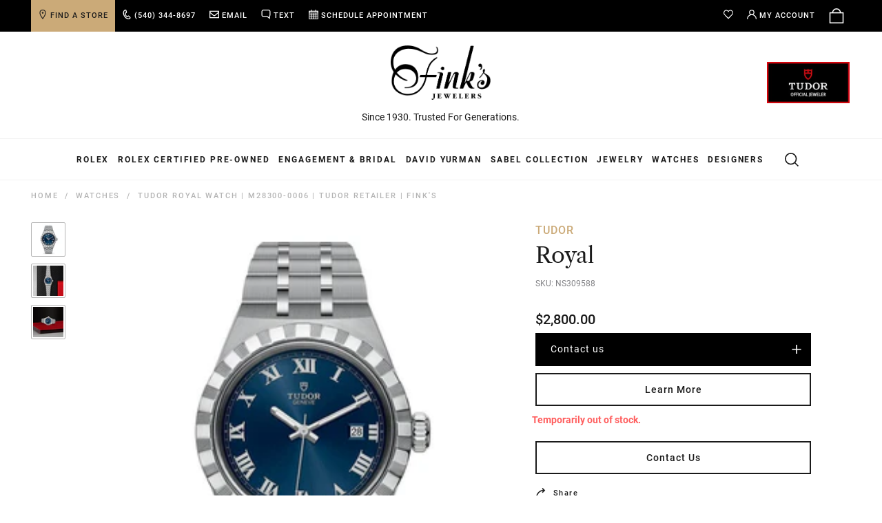

--- FILE ---
content_type: text/html; charset=utf-8
request_url: https://www.finks.com/products/tudor-royal-m28300-0006
body_size: 132757
content:
<!doctype html>
<!--[if IE 9]> <html class="ie9 no-js" lang="en"> <![endif]-->
<!--[if (gt IE 9)|!(IE)]><!-->
<html class="no-js" lang="en"> <!--<![endif]-->
	<head>
	<script type="application/vnd.locksmith+json" data-locksmith>{"version":"v254","locked":false,"initialized":true,"scope":"product","access_granted":true,"access_denied":false,"requires_customer":false,"manual_lock":false,"remote_lock":false,"has_timeout":false,"remote_rendered":null,"hide_resource":false,"hide_links_to_resource":false,"transparent":true,"locks":{"all":[],"opened":[]},"keys":[],"keys_signature":"289af63d2d230649c9cb0b3afecc937136baa8bd378a35393fa36e5eaf9d9f53","state":{"template":"product.tudor","theme":141657604211,"product":"tudor-royal-m28300-0006","collection":null,"page":null,"blog":null,"article":null,"app":null},"now":1768946985,"path":"\/products\/tudor-royal-m28300-0006","locale_root_url":"\/","canonical_url":"https:\/\/www.finks.com\/products\/tudor-royal-m28300-0006","customer_id":null,"customer_id_signature":"289af63d2d230649c9cb0b3afecc937136baa8bd378a35393fa36e5eaf9d9f53","cart":null}</script><script data-locksmith>!function(){undefined;!function(){var s=window.Locksmith={},e=document.querySelector('script[type="application/vnd.locksmith+json"]'),n=e&&e.innerHTML;if(s.state={},s.util={},s.loading=!1,n)try{s.state=JSON.parse(n)}catch(d){}if(document.addEventListener&&document.querySelector){var o,a,i,t=[76,79,67,75,83,77,73,84,72,49,49],c=function(){a=t.slice(0)},l="style",r=function(e){e&&27!==e.keyCode&&"click"!==e.type||(document.removeEventListener("keydown",r),document.removeEventListener("click",r),o&&document.body.removeChild(o),o=null)};c(),document.addEventListener("keyup",function(e){if(e.keyCode===a[0]){if(clearTimeout(i),a.shift(),0<a.length)return void(i=setTimeout(c,1e3));c(),r(),(o=document.createElement("div"))[l].width="50%",o[l].maxWidth="1000px",o[l].height="85%",o[l].border="1px rgba(0, 0, 0, 0.2) solid",o[l].background="rgba(255, 255, 255, 0.99)",o[l].borderRadius="4px",o[l].position="fixed",o[l].top="50%",o[l].left="50%",o[l].transform="translateY(-50%) translateX(-50%)",o[l].boxShadow="0 2px 5px rgba(0, 0, 0, 0.3), 0 0 100vh 100vw rgba(0, 0, 0, 0.5)",o[l].zIndex="2147483645";var t=document.createElement("textarea");t.value=JSON.stringify(JSON.parse(n),null,2),t[l].border="none",t[l].display="block",t[l].boxSizing="border-box",t[l].width="100%",t[l].height="100%",t[l].background="transparent",t[l].padding="22px",t[l].fontFamily="monospace",t[l].fontSize="14px",t[l].color="#333",t[l].resize="none",t[l].outline="none",t.readOnly=!0,o.appendChild(t),document.body.appendChild(o),t.addEventListener("click",function(e){e.stopImmediatePropagation()}),t.select(),document.addEventListener("keydown",r),document.addEventListener("click",r)}})}s.isEmbedded=-1!==window.location.search.indexOf("_ab=0&_fd=0&_sc=1"),s.path=s.state.path||window.location.pathname,s.basePath=s.state.locale_root_url.concat("/apps/locksmith").replace(/^\/\//,"/"),s.reloading=!1,s.util.console=window.console||{log:function(){},error:function(){}},s.util.makeUrl=function(e,t){var n,o=s.basePath+e,a=[],i=s.cache();for(n in i)a.push(n+"="+encodeURIComponent(i[n]));for(n in t)a.push(n+"="+encodeURIComponent(t[n]));return s.state.customer_id&&(a.push("customer_id="+encodeURIComponent(s.state.customer_id)),a.push("customer_id_signature="+encodeURIComponent(s.state.customer_id_signature))),o+=(-1===o.indexOf("?")?"?":"&")+a.join("&")},s._initializeCallbacks=[],s.on=function(e,t){if("initialize"!==e)throw'Locksmith.on() currently only supports the "initialize" event';s._initializeCallbacks.push(t)},s.initializeSession=function(e){if(!s.isEmbedded){var t=!1,n=!0,o=!0;(e=e||{}).silent&&(o=n=!(t=!0)),s.ping({silent:t,spinner:n,reload:o,callback:function(){s._initializeCallbacks.forEach(function(e){e()})}})}},s.cache=function(e){var t={};try{var n=function a(e){return(document.cookie.match("(^|; )"+e+"=([^;]*)")||0)[2]};t=JSON.parse(decodeURIComponent(n("locksmith-params")||"{}"))}catch(d){}if(e){for(var o in e)t[o]=e[o];document.cookie="locksmith-params=; expires=Thu, 01 Jan 1970 00:00:00 GMT; path=/",document.cookie="locksmith-params="+encodeURIComponent(JSON.stringify(t))+"; path=/"}return t},s.cache.cart=s.state.cart,s.cache.cartLastSaved=null,s.params=s.cache(),s.util.reload=function(){s.reloading=!0;try{window.location.href=window.location.href.replace(/#.*/,"")}catch(d){s.util.console.error("Preferred reload method failed",d),window.location.reload()}},s.cache.saveCart=function(e){if(!s.cache.cart||s.cache.cart===s.cache.cartLastSaved)return e?e():null;var t=s.cache.cartLastSaved;s.cache.cartLastSaved=s.cache.cart,fetch("/cart/update.js",{method:"POST",headers:{"Content-Type":"application/json",Accept:"application/json"},body:JSON.stringify({attributes:{locksmith:s.cache.cart}})}).then(function(e){if(!e.ok)throw new Error("Cart update failed: "+e.status);return e.json()}).then(function(){e&&e()})["catch"](function(e){if(s.cache.cartLastSaved=t,!s.reloading)throw e})},s.util.spinnerHTML='<style>body{background:#FFF}@keyframes spin{from{transform:rotate(0deg)}to{transform:rotate(360deg)}}#loading{display:flex;width:100%;height:50vh;color:#777;align-items:center;justify-content:center}#loading .spinner{display:block;animation:spin 600ms linear infinite;position:relative;width:50px;height:50px}#loading .spinner-ring{stroke:currentColor;stroke-dasharray:100%;stroke-width:2px;stroke-linecap:round;fill:none}</style><div id="loading"><div class="spinner"><svg width="100%" height="100%"><svg preserveAspectRatio="xMinYMin"><circle class="spinner-ring" cx="50%" cy="50%" r="45%"></circle></svg></svg></div></div>',s.util.clobberBody=function(e){document.body.innerHTML=e},s.util.clobberDocument=function(e){e.responseText&&(e=e.responseText),document.documentElement&&document.removeChild(document.documentElement);var t=document.open("text/html","replace");t.writeln(e),t.close(),setTimeout(function(){var e=t.querySelector("[autofocus]");e&&e.focus()},100)},s.util.serializeForm=function(e){if(e&&"FORM"===e.nodeName){var t,n,o={};for(t=e.elements.length-1;0<=t;t-=1)if(""!==e.elements[t].name)switch(e.elements[t].nodeName){case"INPUT":switch(e.elements[t].type){default:case"text":case"hidden":case"password":case"button":case"reset":case"submit":o[e.elements[t].name]=e.elements[t].value;break;case"checkbox":case"radio":e.elements[t].checked&&(o[e.elements[t].name]=e.elements[t].value);break;case"file":}break;case"TEXTAREA":o[e.elements[t].name]=e.elements[t].value;break;case"SELECT":switch(e.elements[t].type){case"select-one":o[e.elements[t].name]=e.elements[t].value;break;case"select-multiple":for(n=e.elements[t].options.length-1;0<=n;n-=1)e.elements[t].options[n].selected&&(o[e.elements[t].name]=e.elements[t].options[n].value)}break;case"BUTTON":switch(e.elements[t].type){case"reset":case"submit":case"button":o[e.elements[t].name]=e.elements[t].value}}return o}},s.util.on=function(e,i,s,t){t=t||document;var c="locksmith-"+e+i,n=function(e){var t=e.target,n=e.target.parentElement,o=t&&t.className&&(t.className.baseVal||t.className)||"",a=n&&n.className&&(n.className.baseVal||n.className)||"";("string"==typeof o&&-1!==o.split(/\s+/).indexOf(i)||"string"==typeof a&&-1!==a.split(/\s+/).indexOf(i))&&!e[c]&&(e[c]=!0,s(e))};t.attachEvent?t.attachEvent(e,n):t.addEventListener(e,n,!1)},s.util.enableActions=function(e){s.util.on("click","locksmith-action",function(e){e.preventDefault();var t=e.target;t.dataset.confirmWith&&!confirm(t.dataset.confirmWith)||(t.disabled=!0,t.innerText=t.dataset.disableWith,s.post("/action",t.dataset.locksmithParams,{spinner:!1,type:"text",success:function(e){(e=JSON.parse(e.responseText)).message&&alert(e.message),s.util.reload()}}))},e)},s.util.inject=function(e,t){var n=["data","locksmith","append"];if(-1!==t.indexOf(n.join("-"))){var o=document.createElement("div");o.innerHTML=t,e.appendChild(o)}else e.innerHTML=t;var a,i,s=e.querySelectorAll("script");for(i=0;i<s.length;++i){a=s[i];var c=document.createElement("script");if(a.type&&(c.type=a.type),a.src)c.src=a.src;else{var l=document.createTextNode(a.innerHTML);c.appendChild(l)}e.appendChild(c)}var r=e.querySelector("[autofocus]");r&&r.focus()},s.post=function(e,t,n){!1!==(n=n||{}).spinner&&s.util.clobberBody(s.util.spinnerHTML);var o={};n.container===document?(o.layout=1,n.success=function(e){s.util.clobberDocument(e)}):n.container&&(o.layout=0,n.success=function(e){var t=document.getElementById(n.container);s.util.inject(t,e),t.id===t.firstChild.id&&t.parentElement.replaceChild(t.firstChild,t)}),n.form_type&&(t.form_type=n.form_type),n.include_layout_classes!==undefined&&(t.include_layout_classes=n.include_layout_classes),n.lock_id!==undefined&&(t.lock_id=n.lock_id),s.loading=!0;var a=s.util.makeUrl(e,o),i="json"===n.type||"text"===n.type;fetch(a,{method:"POST",headers:{"Content-Type":"application/json",Accept:i?"application/json":"text/html"},body:JSON.stringify(t)}).then(function(e){if(!e.ok)throw new Error("Request failed: "+e.status);return e.text()}).then(function(e){var t=n.success||s.util.clobberDocument;t(i?{responseText:e}:e)})["catch"](function(e){if(!s.reloading)if("dashboard.weglot.com"!==window.location.host){if(!n.silent)throw alert("Something went wrong! Please refresh and try again."),e;console.error(e)}else console.error(e)})["finally"](function(){s.loading=!1})},s.postResource=function(e,t){e.path=s.path,e.search=window.location.search,e.state=s.state,e.passcode&&(e.passcode=e.passcode.trim()),e.email&&(e.email=e.email.trim()),e.state.cart=s.cache.cart,e.locksmith_json=s.jsonTag,e.locksmith_json_signature=s.jsonTagSignature,s.post("/resource",e,t)},s.ping=function(e){if(!s.isEmbedded){e=e||{};var t=function(){e.reload?s.util.reload():"function"==typeof e.callback&&e.callback()};s.post("/ping",{path:s.path,search:window.location.search,state:s.state},{spinner:!!e.spinner,silent:"undefined"==typeof e.silent||e.silent,type:"text",success:function(e){e&&e.responseText?((e=JSON.parse(e.responseText)).messages&&0<e.messages.length&&s.showMessages(e.messages),e.cart&&s.cache.cart!==e.cart?(s.cache.cart=e.cart,s.cache.saveCart(function(){t(),e.cart&&e.cart.match(/^.+:/)&&s.util.reload()})):t()):console.error("[Locksmith] Invalid result in ping callback:",e)}})}},s.timeoutMonitor=function(){var e=s.cache.cart;s.ping({callback:function(){e!==s.cache.cart||setTimeout(function(){s.timeoutMonitor()},6e4)}})},s.showMessages=function(e){var t=document.createElement("div");t.style.position="fixed",t.style.left=0,t.style.right=0,t.style.bottom="-50px",t.style.opacity=0,t.style.background="#191919",t.style.color="#ddd",t.style.transition="bottom 0.2s, opacity 0.2s",t.style.zIndex=999999,t.innerHTML="        <style>          .locksmith-ab .locksmith-b { display: none; }          .locksmith-ab.toggled .locksmith-b { display: flex; }          .locksmith-ab.toggled .locksmith-a { display: none; }          .locksmith-flex { display: flex; flex-wrap: wrap; justify-content: space-between; align-items: center; padding: 10px 20px; }          .locksmith-message + .locksmith-message { border-top: 1px #555 solid; }          .locksmith-message a { color: inherit; font-weight: bold; }          .locksmith-message a:hover { color: inherit; opacity: 0.8; }          a.locksmith-ab-toggle { font-weight: inherit; text-decoration: underline; }          .locksmith-text { flex-grow: 1; }          .locksmith-cta { flex-grow: 0; text-align: right; }          .locksmith-cta button { transform: scale(0.8); transform-origin: left; }          .locksmith-cta > * { display: block; }          .locksmith-cta > * + * { margin-top: 10px; }          .locksmith-message a.locksmith-close { flex-grow: 0; text-decoration: none; margin-left: 15px; font-size: 30px; font-family: monospace; display: block; padding: 2px 10px; }                    @media screen and (max-width: 600px) {            .locksmith-wide-only { display: none !important; }            .locksmith-flex { padding: 0 15px; }            .locksmith-flex > * { margin-top: 5px; margin-bottom: 5px; }            .locksmith-cta { text-align: left; }          }                    @media screen and (min-width: 601px) {            .locksmith-narrow-only { display: none !important; }          }        </style>      "+e.map(function(e){return'<div class="locksmith-message">'+e+"</div>"}).join(""),document.body.appendChild(t),document.body.style.position="relative",document.body.parentElement.style.paddingBottom=t.offsetHeight+"px",setTimeout(function(){t.style.bottom=0,t.style.opacity=1},50),s.util.on("click","locksmith-ab-toggle",function(e){e.preventDefault();for(var t=e.target.parentElement;-1===t.className.split(" ").indexOf("locksmith-ab");)t=t.parentElement;-1!==t.className.split(" ").indexOf("toggled")?t.className=t.className.replace("toggled",""):t.className=t.className+" toggled"}),s.util.enableActions(t)}}()}();</script>
      <script data-locksmith>Locksmith.cache.cart=null</script>

  <script data-locksmith>Locksmith.jsonTag="{\"version\":\"v254\",\"locked\":false,\"initialized\":true,\"scope\":\"product\",\"access_granted\":true,\"access_denied\":false,\"requires_customer\":false,\"manual_lock\":false,\"remote_lock\":false,\"has_timeout\":false,\"remote_rendered\":null,\"hide_resource\":false,\"hide_links_to_resource\":false,\"transparent\":true,\"locks\":{\"all\":[],\"opened\":[]},\"keys\":[],\"keys_signature\":\"289af63d2d230649c9cb0b3afecc937136baa8bd378a35393fa36e5eaf9d9f53\",\"state\":{\"template\":\"product.tudor\",\"theme\":141657604211,\"product\":\"tudor-royal-m28300-0006\",\"collection\":null,\"page\":null,\"blog\":null,\"article\":null,\"app\":null},\"now\":1768946985,\"path\":\"\\\/products\\\/tudor-royal-m28300-0006\",\"locale_root_url\":\"\\\/\",\"canonical_url\":\"https:\\\/\\\/www.finks.com\\\/products\\\/tudor-royal-m28300-0006\",\"customer_id\":null,\"customer_id_signature\":\"289af63d2d230649c9cb0b3afecc937136baa8bd378a35393fa36e5eaf9d9f53\",\"cart\":null}";Locksmith.jsonTagSignature="b75d274ba8738524296bbca824c943532c8688ce84992f8f587d10fc4947e7da"</script>
	<script src="//www.finks.com/cdn/shop/files/pandectes-rules.js?v=8293161204793778965"></script>
	
	
        
        <meta charset="utf-8"><meta http-equiv="X-UA-Compatible" content="IE=edge,chrome=1"><meta name="viewport" content="width=device-width,initial-scale=1">
      	<meta name="theme-color" content="#000000">
        <meta name="google-site-verification" content="0J5knroit8e8mbiNCzSwjVUjnvWy44_0cmJmbhjuWJ4" />
        <meta name="google-site-verification" content="XbimXruFMGZYs6POWKfGWShths_aZhTGyAglEtVZXhs" />
        <meta name="p:domain_verify" content="72e53b8fb86f82290edfaa18e633cf2e">
        <meta name="facebook-domain-verification" content="tzqr8fjch8zbx6n73kl13pl6gwkaei" >
        <meta name="facebook-domain-verification" content="gu3ecwaynkata3tmgs66yhnq621dry" >
        <link rel="canonical" href="https://www.finks.com/products/tudor-royal-m28300-0006">
        <link rel="alternate" hreflang="en-us" href="https://www.finks.com/products/tudor-royal-m28300-0006" />
        <link rel="preconnect" href="https://cdn2.shopify.com">
      	<link rel="preconnect" href="https://s3.amazonaws.com">
        <link rel="preconnect" href="https://a.klaviyo.com">
      	<link rel="preconnect" href="https://static.klaviyo.com">
        <link rel="preconnect" href="https://connect.podium.com">
      	<link rel="preconnect" href="https://connect.facebook.com">
		<link rel="preload" href="https://fonts.gstatic.com/s/roboto/v29/KFOmCnqEu92Fr1Mu4mxK.woff2" as="font" type="font/woff2" crossorigin>
<link rel="preload" href="https://fonts.gstatic.com/s/roboto/v29/KFOlCnqEu92Fr1MmEU9fBBc4.woff2" as="font" type="font/woff2" crossorigin>
<link rel="preload" href="https://fonts.gstatic.com/s/roboto/v29/KFOlCnqEu92Fr1MmWUlfBBc4.woff2" as="font" type="font/woff2" crossorigin>
<link rel="preload" href="//www.finks.com/cdn/shop/t/303/assets/librecaslontext-regular-webfont.woff2?v=179322591148643309711764683815" as="font" type="font/woff2" crossorigin>
<style>
@font-face{font-family:Roboto;font-style:normal;font-weight:400;font-display:swap;src:url(https://fonts.gstatic.com/s/roboto/v29/KFOmCnqEu92Fr1Mu4mxK.woff2) format('woff2');unicode-range:U+0000-00FF,U+0131,U+0152-0153,U+02BB-02BC,U+02C6,U+02DA,U+02DC,U+2000-206F,U+2074,U+20AC,U+2122,U+2191,U+2193,U+2212,U+2215,U+FEFF,U+FFFD}@font-face{font-family:Roboto;font-style:normal;font-weight:500;font-display:swap;src:url(https://fonts.gstatic.com/s/roboto/v29/KFOlCnqEu92Fr1MmEU9fBBc4.woff2) format('woff2');unicode-range:U+0000-00FF,U+0131,U+0152-0153,U+02BB-02BC,U+02C6,U+02DA,U+02DC,U+2000-206F,U+2074,U+20AC,U+2122,U+2191,U+2193,U+2212,U+2215,U+FEFF,U+FFFD}@font-face{font-family:Roboto;font-style:normal;font-weight:700;font-display:swap;src:url(https://fonts.gstatic.com/s/roboto/v29/KFOlCnqEu92Fr1MmWUlfBBc4.woff2) format('woff2');unicode-range:U+0000-00FF,U+0131,U+0152-0153,U+02BB-02BC,U+02C6,U+02DA,U+02DC,U+2000-206F,U+2074,U+20AC,U+2122,U+2191,U+2193,U+2212,U+2215,U+FEFF,U+FFFD}
@font-face {
    font-family: 'libre-caslon';
    font-display: swap;
    font-weight: normal;
    font-style: normal;
    src: url(//www.finks.com/cdn/shop/t/303/assets/librecaslontext-regular-webfont.woff2?v=179322591148643309711764683815) format('woff2');
}
</style>
<style type="lazyload2">
@font-face {
    font-family: 'libre-caslon';
    font-display: swap;
    font-weight: normal;
    font-style: normal;
    src: url(//www.finks.com/cdn/shop/t/303/assets/librecaslontext-regular-webfont.woff?v=68117851152241027671764683815) format('woff');
}
@font-face {
    font-family: 'libre-caslon';
    font-display: swap;
    font-weight: normal;
    font-style: italic;
    src: url(//www.finks.com/cdn/shop/t/303/assets/librecaslontext-italic-webfont.woff?v=148888669400999251541764683815) format('woff');
}  
</style>
      	<style class="critical2">.product-single__main-photos.product-single__main-photos--product-template.product-main-slider:not(.slick-slider) .product-single__photo-wrapper:first-child{position:relative;opacity:1!important}.slick-slider{position:relative;display:block;box-sizing:border-box;-webkit-touch-callout:none;-webkit-user-select:none;-khtml-user-select:none;-moz-user-select:none;-ms-user-select:none;user-select:none;-ms-touch-action:pan-y;touch-action:pan-y;-webkit-tap-highlight-color:transparent}.slick-list{position:relative;overflow:hidden;display:block;margin:0;padding:0}.slick-list:focus{outline:0}.slick-list.dragging{cursor:pointer;cursor:hand}.slick-list:after{clear:both;content:"";display:block}.slick-slider .slick-list,.slick-slider .slick-track{-webkit-transform:translate3d(0,0,0);-moz-transform:translate3d(0,0,0);-ms-transform:translate3d(0,0,0);-o-transform:translate3d(0,0,0);transform:translate(0)}.slick-track{position:relative;left:0;top:0;display:block;margin-left:auto;margin-right:auto}.slick-track:after,.slick-track:before{content:"";display:table}.slick-track:after{clear:both}.slick-loading .slick-track{visibility:hidden}.slick-slide{float:left;height:100%;min-height:1px;display:none}[dir=rtl] .slick-slide{float:right}.slick-slide img{display:block}.slick-slide.slick-loading img{display:none}.slick-slide.dragging img{pointer-events:none}.slick-initialized .slick-slide{display:block}.slick-loading .slick-slide{visibility:hidden}.slick-vertical .slick-slide{display:block;height:auto;border:1px solid transparent}.slick-arrow.slick-hidden{display:none}.slick-next,.slick-prev{position:absolute;display:block;height:20px;width:20px;line-height:0;font-size:0px;cursor:pointer;background:0 0;color:transparent;top:50%;-webkit-transform:translate(0,-50%);-ms-transform:translate(0,-50%);transform:translateY(-50%);padding:0;border:none}.slick-next:focus,.slick-next:hover,.slick-prev:focus,.slick-prev:hover{background:0 0;color:transparent}.slick-next:focus:before,.slick-next:hover:before,.slick-prev:focus:before,.slick-prev:hover:before{opacity:1}.slick-next.slick-disabled:before,.slick-prev.slick-disabled:before{opacity:.25}.slick-next:before,.slick-prev:before{font-family:"slick-icons, sans-serif";font-size:20px;line-height:1;color:#000;opacity:.75;-webkit-font-smoothing:antialiased;-moz-osx-font-smoothing:grayscale}.slick-prev{left:-25px}[dir=rtl] .slick-prev{left:auto;right:-25px}.slick-prev:before{content:"\2190"}[dir=rtl] .slick-prev:before{content:"\2192"}.slick-next{right:-25px}[dir=rtl] .slick-next{left:-25px;right:auto}.slick-next:before{content:"\2192"}[dir=rtl] .slick-next:before{content:"\2190"}.slick-dotted.slick-slider{margin-bottom:30px}.slick-dots{position:absolute;bottom:-25px;left:0;list-style:none;display:block;text-align:center;padding:0;margin:0;width:100%}.slick-dots li{position:relative;display:inline-block;height:5px;width:5px;margin:0 5px;padding:0;cursor:pointer}.slick-dots li button{border:0;background:0 0;display:block;height:5px;width:5px;line-height:0;font-size:0px;color:transparent;padding:5px;cursor:pointer}.slick-dots li button:focus:before,.slick-dots li button:hover:before{opacity:1}.slick-dots li button:before{position:absolute;top:0;left:0;content:"\2022";width:5px;height:5px;font-family:"slick-icons, sans-serif";font-size:6px;line-height:5px;text-align:center;color:#ccc;opacity:.25;-webkit-font-smoothing:antialiased;-moz-osx-font-smoothing:grayscale}.slick-dots li.slick-active button:before{color:#ccc;opacity:.75}img.img-lazy{opacity:0;-ms-transition:opacity .2s ease;-webkit-transition:opacity .2s ease;transition:opacity .2s ease}.ie9 img.img-lazy,img.img-lazy.lazyloaded{opacity:1}.slideshow__image.img-lazy{visibility:hidden;position:absolute;z-index:-1}.ie9 .slideshow__image.img-lazy,.slideshow__image.img-lazy.lazyloaded{visibility:visible;position:relative}*,:after,:before{box-sizing:border-box}:focus{outline:0}body{margin:0}article,aside,details,figcaption,figure,footer,header,hgroup,main,menu,nav,section,summary{display:block}body,button,input,select,textarea{-webkit-font-smoothing:antialiased;-webkit-text-size-adjust:100%}a{background-color:transparent}b,strong{font-weight:700}em{font-style:italic}small{font-size:80%}sub,sup{font-size:75%;line-height:0;position:relative;vertical-align:baseline}sup{top:-.5em}sub{bottom:-.25em}img{max-width:100%;border:0;font-size:12px}button,input,optgroup,select,textarea{color:inherit;font:inherit;margin:0}button[disabled],html input[disabled]{cursor:default}[type=button]::-moz-focus-inner,[type=reset]::-moz-focus-inner,[type=submit]::-moz-focus-inner,button::-moz-focus-inner{border-style:none;padding:0}[type=button]:-moz-focusring,[type=reset]:-moz-focusring,[type=submit]:-moz-focusring,button:-moz-focusring{outline:1px dotted ButtonText}input[type=email],input[type=number],input[type=password],input[type=search]{-webkit-appearance:none;-moz-appearance:none}input[type=number]::-webkit-inner-spin-button,input[type=number]::-webkit-outer-spin-button{opacity:1}table{width:100%;border-collapse:collapse;border-spacing:0}td,th{padding:0}textarea{overflow:auto;-webkit-appearance:none;-moz-appearance:none}[role=button],a,button,input,label,select,textarea{touch-action:manipulation}.grid{list-style:none;padding:0;margin:0 0 0 -30px}.grid:after{content:"";display:table;clear:both}@media only screen and (max-width:749px){.grid{margin-left:-18px}}.grid__item{float:left;padding-left:30px;width:100%}@media only screen and (max-width:749px){.grid__item{padding-left:18px}}.grid__item[class*=--push]{position:relative}.grid--rev{direction:rtl;text-align:left}.grid--rev>.grid__item{direction:ltr;text-align:left;float:right}.one-whole{width:100%}.one-half{width:50%}.one-third{width:33.33333%}.two-thirds{width:66.66667%}.one-quarter{width:25%}.three-quarters{width:75%}.one-fifth{width:20%}.two-fifths{width:40%}.three-fifths{width:60%}.four-fifths{width:80%}.one-sixth{width:16.66667%}.five-sixths{width:83.33333%}.one-eighth{width:12.5%}.three-eighths{width:37.5%}.five-eighths{width:62.5%}.seven-eighths{width:87.5%}.one-tenth{width:10%}.three-tenths{width:30%}.seven-tenths{width:70%}.nine-tenths{width:90%}.one-twelfth{width:8.33333%}.five-twelfths{width:41.66667%}.seven-twelfths{width:58.33333%}.eleven-twelfths{width:91.66667%}.show{display:block!important}.hide{display:none!important}.text-left{text-align:left!important}.text-right{text-align:right!important}.text-center{text-align:center!important}@media only screen and (max-width:749px){.small--one-whole{width:100%}.small--one-half{width:50%}.small--one-third{width:33.33333%}.small--two-thirds{width:66.66667%}.small--one-quarter{width:25%}.small--three-quarters{width:75%}.small--one-fifth{width:20%}.small--two-fifths{width:40%}.small--three-fifths{width:60%}.small--four-fifths{width:80%}.small--one-sixth{width:16.66667%}.small--five-sixths{width:83.33333%}.small--one-eighth{width:12.5%}.small--three-eighths{width:37.5%}.small--five-eighths{width:62.5%}.small--seven-eighths{width:87.5%}.small--one-tenth{width:10%}.small--three-tenths{width:30%}.small--seven-tenths{width:70%}.small--nine-tenths{width:90%}.small--one-twelfth{width:8.33333%}.small--five-twelfths{width:41.66667%}.small--seven-twelfths{width:58.33333%}.small--eleven-twelfths{width:91.66667%}.grid--uniform .small--one-eighth:nth-child(8n+1),.grid--uniform .small--one-fifth:nth-child(5n+1),.grid--uniform .small--one-half:nth-child(2n+1),.grid--uniform .small--one-quarter:nth-child(4n+1),.grid--uniform .small--one-sixth:nth-child(6n+1),.grid--uniform .small--one-third:nth-child(3n+1),.grid--uniform .small--one-twelfth:nth-child(12n+1){clear:both}.small--show{display:block!important}.small--hide{display:none!important}.small--text-left{text-align:left!important}.small--text-right{text-align:right!important}.small--text-center{text-align:center!important}}@media only screen and (max-width:1023px){.medium-down--one-whole{width:100%}.medium-down--one-half{width:50%}.medium-down--one-third{width:33.33333%}.medium-down--two-thirds{width:66.66667%}.medium-down--one-quarter{width:25%}.medium-down--three-quarters{width:75%}.medium-down--one-fifth{width:20%}.medium-down--two-fifths{width:40%}.medium-down--three-fifths{width:60%}.medium-down--four-fifths{width:80%}.medium-down--one-sixth{width:16.66667%}.medium-down--five-sixths{width:83.33333%}.medium-down--one-eighth{width:12.5%}.medium-down--three-eighths{width:37.5%}.medium-down--five-eighths{width:62.5%}.medium-down--seven-eighths{width:87.5%}.medium-down--one-tenth{width:10%}.medium-down--three-tenths{width:30%}.medium-down--seven-tenths{width:70%}.medium-down--nine-tenths{width:90%}.medium-down--one-twelfth{width:8.33333%}.medium-down--five-twelfths{width:41.66667%}.medium-down--seven-twelfths{width:58.33333%}.medium-down--eleven-twelfths{width:91.66667%}.grid--uniform .medium-down--one-eighth:nth-child(8n+1),.grid--uniform .medium-down--one-fifth:nth-child(5n+1),.grid--uniform .medium-down--one-half:nth-child(2n+1),.grid--uniform .medium-down--one-quarter:nth-child(4n+1),.grid--uniform .medium-down--one-sixth:nth-child(6n+1),.grid--uniform .medium-down--one-third:nth-child(3n+1),.grid--uniform .medium-down--one-twelfth:nth-child(12n+1){clear:both}.medium-down--show{display:block!important}.medium-down--hide{display:none!important}.medium-down--text-left{text-align:left!important}.medium-down--text-right{text-align:right!important}.medium-down--text-center{text-align:center!important}}@media only screen and (min-width:750px) and (max-width:1023px){.medium--one-whole{width:100%}.medium--one-half{width:50%}.medium--one-third{width:33.33333%}.medium--two-thirds{width:66.66667%}.medium--one-quarter{width:25%}.medium--three-quarters{width:75%}.medium--one-fifth{width:20%}.medium--two-fifths{width:40%}.medium--three-fifths{width:60%}.medium--four-fifths{width:80%}.medium--one-sixth{width:16.66667%}.medium--five-sixths{width:83.33333%}.medium--one-eighth{width:12.5%}.medium--three-eighths{width:37.5%}.medium--five-eighths{width:62.5%}.medium--seven-eighths{width:87.5%}.medium--one-tenth{width:10%}.medium--three-tenths{width:30%}.medium--seven-tenths{width:70%}.medium--nine-tenths{width:90%}.medium--one-twelfth{width:8.33333%}.medium--five-twelfths{width:41.66667%}.medium--seven-twelfths{width:58.33333%}.medium--eleven-twelfths{width:91.66667%}.grid--uniform .medium--one-eighth:nth-child(8n+1),.grid--uniform .medium--one-fifth:nth-child(5n+1),.grid--uniform .medium--one-half:nth-child(2n+1),.grid--uniform .medium--one-quarter:nth-child(4n+1),.grid--uniform .medium--one-sixth:nth-child(6n+1),.grid--uniform .medium--one-third:nth-child(3n+1),.grid--uniform .medium--one-twelfth:nth-child(12n+1){clear:both}.medium--show{display:block!important}.medium--hide{display:none!important}.medium--text-left{text-align:left!important}.medium--text-right{text-align:right!important}.medium--text-center{text-align:center!important}}@media only screen and (min-width:750px){.medium-up--one-whole{width:100%}.medium-up--one-half{width:50%}.medium-up--one-third{width:33.33333%}.medium-up--two-thirds{width:66.66667%}.medium-up--one-quarter{width:25%}.medium-up--three-quarters{width:75%}.medium-up--one-fifth{width:20%}.medium-up--two-fifths{width:40%}.medium-up--three-fifths{width:60%}.medium-up--four-fifths{width:80%}.medium-up--one-sixth{width:16.66667%}.medium-up--five-sixths{width:83.33333%}.medium-up--one-eighth{width:12.5%}.medium-up--three-eighths{width:37.5%}.medium-up--five-eighths{width:62.5%}.medium-up--seven-eighths{width:87.5%}.medium-up--one-tenth{width:10%}.medium-up--three-tenths{width:30%}.medium-up--seven-tenths{width:70%}.medium-up--nine-tenths{width:90%}.medium-up--one-twelfth{width:8.33333%}.medium-up--five-twelfths{width:41.66667%}.medium-up--seven-twelfths{width:58.33333%}.medium-up--eleven-twelfths{width:91.66667%}.grid--uniform .medium-up--one-eighth:nth-child(8n+1),.grid--uniform .medium-up--one-fifth:nth-child(5n+1),.grid--uniform .medium-up--one-half:nth-child(2n+1),.grid--uniform .medium-up--one-quarter:nth-child(4n+1),.grid--uniform .medium-up--one-sixth:nth-child(6n+1),.grid--uniform .medium-up--one-third:nth-child(3n+1),.grid--uniform .medium-up--one-twelfth:nth-child(12n+1){clear:both}.medium-up--show{display:block!important}.medium-up--hide{display:none!important}.medium-up--text-left{text-align:left!important}.medium-up--text-right{text-align:right!important}.medium-up--text-center{text-align:center!important}}@media only screen and (min-width:1024px) and (max-width:1399px){.large--one-whole{width:100%}.large--one-half{width:50%}.large--one-third{width:33.33333%}.large--two-thirds{width:66.66667%}.large--one-quarter{width:25%}.large--three-quarters{width:75%}.large--one-fifth{width:20%}.large--two-fifths{width:40%}.large--three-fifths{width:60%}.large--four-fifths{width:80%}.large--one-sixth{width:16.66667%}.large--five-sixths{width:83.33333%}.large--one-eighth{width:12.5%}.large--three-eighths{width:37.5%}.large--five-eighths{width:62.5%}.large--seven-eighths{width:87.5%}.large--one-tenth{width:10%}.large--three-tenths{width:30%}.large--seven-tenths{width:70%}.large--nine-tenths{width:90%}.large--one-twelfth{width:8.33333%}.large--five-twelfths{width:41.66667%}.large--seven-twelfths{width:58.33333%}.large--eleven-twelfths{width:91.66667%}.grid--uniform .large--one-eighth:nth-child(8n+1),.grid--uniform .large--one-fifth:nth-child(5n+1),.grid--uniform .large--one-half:nth-child(2n+1),.grid--uniform .large--one-quarter:nth-child(4n+1),.grid--uniform .large--one-sixth:nth-child(6n+1),.grid--uniform .large--one-third:nth-child(3n+1),.grid--uniform .large--one-twelfth:nth-child(12n+1){clear:both}.large--show{display:block!important}.large--hide{display:none!important}.large--text-left{text-align:left!important}.large--text-right{text-align:right!important}.large--text-center{text-align:center!important}}@media only screen and (min-width:1024px){.large-up--one-whole{width:100%}.large-up--one-half{width:50%}.large-up--one-third{width:33.33333%}.large-up--two-thirds{width:66.66667%}.large-up--one-quarter{width:25%}.large-up--three-quarters{width:75%}.large-up--one-fifth{width:20%}.large-up--two-fifths{width:40%}.large-up--three-fifths{width:60%}.large-up--four-fifths{width:80%}.large-up--one-sixth{width:16.66667%}.large-up--five-sixths{width:83.33333%}.large-up--one-eighth{width:12.5%}.large-up--three-eighths{width:37.5%}.large-up--five-eighths{width:62.5%}.large-up--seven-eighths{width:87.5%}.large-up--one-tenth{width:10%}.large-up--three-tenths{width:30%}.large-up--seven-tenths{width:70%}.large-up--nine-tenths{width:90%}.large-up--one-twelfth{width:8.33333%}.large-up--five-twelfths{width:41.66667%}.large-up--seven-twelfths{width:58.33333%}.large-up--eleven-twelfths{width:91.66667%}.grid--uniform .large-up--one-eighth:nth-child(8n+1),.grid--uniform .large-up--one-fifth:nth-child(5n+1),.grid--uniform .large-up--one-half:nth-child(2n+1),.grid--uniform .large-up--one-quarter:nth-child(4n+1),.grid--uniform .large-up--one-sixth:nth-child(6n+1),.grid--uniform .large-up--one-third:nth-child(3n+1),.grid--uniform .large-up--one-twelfth:nth-child(12n+1){clear:both}.large-up--show{display:block!important}.large-up--hide{display:none!important}.large-up--text-left{text-align:left!important}.large-up--text-right{text-align:right!important}.large-up--text-center{text-align:center!important}}@media only screen and (min-width:1400px){.widescreen--one-whole{width:100%}.widescreen--one-half{width:50%}.widescreen--one-third{width:33.33333%}.widescreen--two-thirds{width:66.66667%}.widescreen--one-quarter{width:25%}.widescreen--three-quarters{width:75%}.widescreen--one-fifth{width:20%}.widescreen--two-fifths{width:40%}.widescreen--three-fifths{width:60%}.widescreen--four-fifths{width:80%}.widescreen--one-sixth{width:16.66667%}.widescreen--five-sixths{width:83.33333%}.widescreen--one-eighth{width:12.5%}.widescreen--three-eighths{width:37.5%}.widescreen--five-eighths{width:62.5%}.widescreen--seven-eighths{width:87.5%}.widescreen--one-tenth{width:10%}.widescreen--three-tenths{width:30%}.widescreen--seven-tenths{width:70%}.widescreen--nine-tenths{width:90%}.widescreen--one-twelfth{width:8.33333%}.widescreen--five-twelfths{width:41.66667%}.widescreen--seven-twelfths{width:58.33333%}.widescreen--eleven-twelfths{width:91.66667%}.grid--uniform .widescreen--one-eighth:nth-child(8n+1),.grid--uniform .widescreen--one-fifth:nth-child(5n+1),.grid--uniform .widescreen--one-half:nth-child(2n+1),.grid--uniform .widescreen--one-quarter:nth-child(4n+1),.grid--uniform .widescreen--one-sixth:nth-child(6n+1),.grid--uniform .widescreen--one-third:nth-child(3n+1),.grid--uniform .widescreen--one-twelfth:nth-child(12n+1){clear:both}.widescreen--show{display:block!important}.widescreen--hide{display:none!important}.widescreen--text-left{text-align:left!important}.widescreen--text-right{text-align:right!important}.widescreen--text-center{text-align:center!important}}@media only screen and (max-width:500px){.narrowscreen--one-whole{width:100%}.narrowscreen--one-half{width:50%}.narrowscreen--one-third{width:33.33333%}.narrowscreen--two-thirds{width:66.66667%}.narrowscreen--one-quarter{width:25%}.narrowscreen--three-quarters{width:75%}.narrowscreen--one-fifth{width:20%}.narrowscreen--two-fifths{width:40%}.narrowscreen--three-fifths{width:60%}.narrowscreen--four-fifths{width:80%}.narrowscreen--one-sixth{width:16.66667%}.narrowscreen--five-sixths{width:83.33333%}.narrowscreen--one-eighth{width:12.5%}.narrowscreen--three-eighths{width:37.5%}.narrowscreen--five-eighths{width:62.5%}.narrowscreen--seven-eighths{width:87.5%}.narrowscreen--one-tenth{width:10%}.narrowscreen--three-tenths{width:30%}.narrowscreen--seven-tenths{width:70%}.narrowscreen--nine-tenths{width:90%}.narrowscreen--one-twelfth{width:8.33333%}.narrowscreen--five-twelfths{width:41.66667%}.narrowscreen--seven-twelfths{width:58.33333%}.narrowscreen--eleven-twelfths{width:91.66667%}.grid--uniform .narrowscreen--one-eighth:nth-child(8n+1),.grid--uniform .narrowscreen--one-fifth:nth-child(5n+1),.grid--uniform .narrowscreen--one-half:nth-child(2n+1),.grid--uniform .narrowscreen--one-quarter:nth-child(4n+1),.grid--uniform .narrowscreen--one-sixth:nth-child(6n+1),.grid--uniform .narrowscreen--one-third:nth-child(3n+1),.grid--uniform .narrowscreen--one-twelfth:nth-child(12n+1){clear:both}.narrowscreen--show{display:block!important}.narrowscreen--hide{display:none!important}.narrowscreen--text-left{text-align:left!important}.narrowscreen--text-right{text-align:right!important}.narrowscreen--text-center{text-align:center!important}}.clearfix:after{content:"";display:table;clear:both}.icon__fallback-text,.visually-hidden{position:absolute!important;overflow:hidden;clip:rect(0 0 0 0);height:1px;width:1px;margin:-1px;padding:0;border:0}.visibility-hidden{visibility:hidden}.visually-hidden--inline{margin:0;height:1em}.visually-hidden--static{position:static!important}.js-focus-hidden:focus{outline:0}.no-js:not(html){display:none}.no-js .no-js:not(html){display:block}.no-js .js{display:none}.hide{display:none!important}.is-transitioning{display:block!important;visibility:visible!important}@-webkit-keyframes spin{0%{-ms-transform:rotate(0);-webkit-transform:rotate(0);transform:rotate(0)}to{-ms-transform:rotate(360deg);-webkit-transform:rotate(360deg);transform:rotate(360deg)}}@-moz-keyframes spin{0%{-ms-transform:rotate(0);-webkit-transform:rotate(0);transform:rotate(0)}to{-ms-transform:rotate(360deg);-webkit-transform:rotate(360deg);transform:rotate(360deg)}}@-ms-keyframes spin{0%{-ms-transform:rotate(0);-webkit-transform:rotate(0);transform:rotate(0)}to{-ms-transform:rotate(360deg);-webkit-transform:rotate(360deg);transform:rotate(360deg)}}@keyframes spin{0%{-ms-transform:rotate(0);-webkit-transform:rotate(0);transform:rotate(0)}to{-ms-transform:rotate(360deg);-webkit-transform:rotate(360deg);transform:rotate(360deg)}}.skip-link:focus{clip:auto;width:auto;height:auto;margin:0;color:#1b1b1b;background-color:#fff;padding:10px;opacity:1;z-index:10000;transition:none}.box{background:no-repeat;background-color:#f7f7f7;background-size:contain}.ratio-container{position:relative}.ratio-container:after{display:block;height:0;width:100%;padding-bottom:50%;content:""}.ratio-container>*{position:absolute;top:0;left:0;width:100%;height:100%}.ratio-container.ratio-container--67:after{padding-bottom:67%}.ratio-container.ratio-container--133:after{padding-bottom:133%}body,html{background-color:#fff;min-width:320px}.page-width{max-width:1250px;margin-left:auto;margin-right:auto}.page-width:after{content:"";display:table;clear:both}.page-width.page-width--medium{max-width:1000px}.page-width.page-width--medium-narrow{max-width:950px}.page-width.page-width--narrow{max-width:875px}.page-width.page-width--super-narrow{max-width:675px}@media only screen and (max-width:749px){.page-width.page-width--super-narrow{padding-left:40px;padding-right:40px}}.max-width{max-width:1500px;margin-left:auto;margin-right:auto}.main-content{display:block;padding-top:30px;padding-bottom:30px}@media only screen and (min-width:750px){.main-content{padding-top:60px;padding-bottom:60px}}.template-index .main-content{padding-top:0}.template-product .main-content{padding-top:15px}.page-top{margin-top:-15px;margin-bottom:30px}@media only screen and (max-width:749px){.page-top.page-top--small{display:-webkit-flex;display:-ms-flexbox;display:flex;width:100%;-webkit-justify-content:space-between;-ms-justify-content:space-between;justify-content:space-between}}@media only screen and (min-width:750px){.page-top{margin-top:-30px;display:-webkit-flex;display:-ms-flexbox;display:flex;width:100%;-webkit-justify-content:space-between;-ms-justify-content:space-between;justify-content:space-between}}.page-banner{margin-top:-30px}.page-banner.page-banner--text #breadcrumbs .current-page{color:#b4b4b4!important}.page-banner .page-banner__text-banner{padding-top:90px;margin-bottom:30px}.page-banner .page-banner__text-banner h1{margin:0}@media only screen and (min-width:750px){.page-banner{margin-top:-60px}.page-banner .page-banner__text-banner{margin-bottom:60px}}.page-title{margin-bottom:60px}@media only screen and (max-width:749px){.page-title{font-size:1.57143em;margin-bottom:30px}.page-title.page-title--large-mobile{font-size:2.28571em;letter-spacing:-1px}}.page-title+a{margin-top:-30px}.fancybox-slide .page-title{margin-bottom:20px}@media only screen and (max-width:749px){h2.section-title{font-size:1.28571em}}.section-header{margin-bottom:30px}@media only screen and (min-width:750px){.section-header{margin-bottom:60px}}.section-footer{margin-top:30px}.page-section{margin-bottom:60px}@media only screen and (min-width:1024px){.page-section{margin-bottom:90px}.page-width--narrow .page-section{margin-bottom:60px}}.main-content>.shopify-section:last-child:not(:first-child)>.page-section{margin-bottom:0}.index-section:first-child .page-section{margin-bottom:30px}@media only screen and (min-width:1024px){.index-section:first-child .page-section{margin-bottom:60px}}.page-section__title{margin-bottom:30px}@media only screen and (min-width:750px){.page-section__title{margin-bottom:60px;font-size:1.71429em}}.page-section__buttons h2{margin-bottom:30px}.page-section__btn.btn{margin:10px;min-width:170px}@media only screen and (max-width:500px){.page-section__btn.btn{width:100%;margin:10px 0}}.gray-section{background:#f2f2f2;padding:60px 0}.centered-box{max-width:775px;margin:0 auto}.centered-box.centered-box--small{max-width:625px}.centered-box.centered-box--form{max-width:400px}p{color:#1b1b1b;margin:0 0 20px}blockquote{font-size:1.28571em;font-style:normal;text-align:center;padding:0 30px;margin:0}.rte blockquote{border-color:#f2f2f2;border-width:1px 0;border-style:solid;padding:30px 0;margin-bottom:20px}blockquote p+cite{margin-top:20px}blockquote cite{display:block;font-size:.85em;font-weight:400}blockquote cite:before{content:"\2014  "}code,pre{font-family:Consolas,monospace;font-size:1em}pre{overflow:auto}::-moz-selection{background:#cbaa78;color:#fff}::selection{background:#cbaa78;color:#fff}body,input,select,textarea{font-size:14px;font-family:libre-caslon,Georgia,serif;font-style:normal;font-weight:400;color:#1b1b1b;line-height:1.5}button:focus,input:focus,select:focus,textarea:focus{outline:0}h1,h2,h3,h4,h5,h6{color:#1b1b1b;margin:0 0 20px;font-family:libre-caslon,Georgia,serif;font-style:normal;font-weight:400;line-height:1.2;overflow-wrap:break-word;word-wrap:break-word}h1 a,h2 a,h3 a,h4 a,h5 a,h6 a{color:inherit;text-decoration:none;font-weight:inherit}h1.heading--italicize,h2.heading--italicize,h3.heading--italicize,h4.heading--italicize,h5.heading--italicize,h6.heading--italicize{font-style:italic}h1.heading--border,h2.heading--border,h3.heading--border,h4.heading--border,h5.heading--border,h6.heading--border{border-bottom:1px solid #f2f2f2;padding-bottom:5px;margin-bottom:30px}.h1,h1{font-size:36px}.h2,h2{font-size:1.57143em}.h3,h3{font-size:1.21429em}.h4,h4{font-size:1.07143em;font-style:italic}.h5,h5{font-family:Roboto,sans-serif;font-size:14px;font-weight:700;text-transform:uppercase;margin-bottom:5px;color:#000}.h6,h6{font-family:Roboto,sans-serif;font-size:.78571em;letter-spacing:1.5px;text-transform:uppercase;font-weight:500;margin-bottom:5px;color:#000}.rte h1,.rte h2,.rte h3,.rte h4{margin-bottom:15px;margin-top:40px}.rte h1:first-child,.rte h2:first-child,.rte h3:first-child,.rte h4:first-child{margin-top:0}@media only screen and (max-width:749px){.rte h1{font-size:1.57143em}.rte h2{font-size:1.35714em}.rte h3{font-size:1.14286em}}.rte li{margin-bottom:4px;list-style:inherit}.rte :last-child{margin-bottom:0}.rte+.btn{margin-top:20px}.rte-setting{margin-bottom:15px}.rte-setting :last-child,.rte-setting:last-child{margin-bottom:0}.page-width{padding-left:30px;padding-right:30px}@media only screen and (max-width:749px){.page-width{padding-left:18px;padding-right:18px}}.page-container{transition:all .45s cubic-bezier(.29, .63, .44, 1);position:relative;overflow:hidden}.border-bottom{border-bottom:1px solid #f2f2f2}.border-top{border-top:1px solid #f2f2f2}.empty-page-content{padding:90px 30px}@media only screen and (max-width:749px){.empty-page-content{padding-left:18px;padding-right:18px}.collection-no-products .empty-page-content{padding-top:0;padding-bottom:0}}.fine-print{font-size:.78571em;font-family:Roboto,sans-serif;letter-spacing:.5px}.txt--minor{font-size:80%}.txt--emphasis{font-style:italic}.text--muted{color:#808084}.text--sans-serif{font-family:Roboto,sans-serif}.address,address{margin-bottom:20px;font-style:normal}hr{margin:30px 0;border:0;border-bottom:1px solid #f2f2f2}.hr--medium{width:165px;max-width:75%;margin:15px 0;display:inline-block}.hr--small{width:54px;margin:15px 0;display:inline-block}.hr--thin{margin:20px 0}.hr--invisible{border-bottom:0}.or-line{text-align:center;border-bottom:2px solid #ccc;height:0;margin:20px 0}.or-line__text{background:#fff;display:inline-block;text-transform:lowercase;padding:0 15px;position:relative;z-index:1;top:-10px;font-size:14px;line-height:14px}.mega-subtitle,.mega-title{color:#fff}.mega-title{margin-bottom:0;line-height:1}.mega-title--large{font-size:3.14286em}@media only screen and (min-width:750px){.mega-title--large{font-size:6.42857em}}@media only screen and (min-width:750px){.mega-subtitle{font-size:1.28571em;margin:0 auto;max-width:75%}}.mega-subtitle p{color:#fff}.mega-subtitle a{color:#fff;border-bottom:1px solid currentColor}.mega-subtitle a:focus,.mega-subtitle a:hover{color:#e6e6e6}.mega-subtitle--large{font-size:1.14286em;font-weight:400}@media only screen and (min-width:750px){.mega-subtitle--large{font-size:1.57143em}}.icon{display:inline-block;width:20px;height:20px;vertical-align:middle;fill:currentColor}.no-svg .icon{display:none}svg.icon:not(.icon--full-color) circle,svg.icon:not(.icon--full-color) ellipse,svg.icon:not(.icon--full-color) g,svg.icon:not(.icon--full-color) line,svg.icon:not(.icon--full-color) path,svg.icon:not(.icon--full-color) polygon,svg.icon:not(.icon--full-color) polyline,svg.icon:not(.icon--full-color) rect,symbol.icon:not(.icon--full-color) circle,symbol.icon:not(.icon--full-color) ellipse,symbol.icon:not(.icon--full-color) g,symbol.icon:not(.icon--full-color) line,symbol.icon:not(.icon--full-color) path,symbol.icon:not(.icon--full-color) polygon,symbol.icon:not(.icon--full-color) polyline,symbol.icon:not(.icon--full-color) rect{fill:inherit;stroke:inherit}.icon-schedule-outline{fill:none;stroke:currentColor;stroke-width:2px}.icon-schedule rect:not(.icon-schedule-outline){fill:currentColor}.section-icon .icon{width:75px;height:75px}.no-svg .icon__fallback-text{position:static!important;overflow:inherit;clip:none;height:auto;width:auto;margin:0}ol,ul{margin:0;padding:0}ol{list-style:decimal}li{list-style:none}.list--inline{padding:0;margin:0}.list--inline>li{display:inline-block;margin-bottom:0;vertical-align:middle}.rte{line-height:1.8}.rte img{height:auto}.rte table{table-layout:fixed}.rte ol,.rte ul{margin:0 0 15px 30px}.rte ol.list--inline,.rte ul.list--inline{margin-left:0}.rte ul{list-style:disc outside}.rte ul ul{list-style:circle outside}.rte ul ul ul{list-style:square outside}.rte a:not(.btn){text-decoration:underline}.text-center .rte ol,.text-center .rte ul,.text-center.rte ol,.text-center.rte ul{margin-left:0;list-style-position:inside}.scrollable-wrapper{max-width:100%;overflow:auto;-webkit-overflow-scrolling:touch}a{color:#cbaa78;text-decoration:none}a:focus,a:hover{color:#bd9353}a.classic-link{text-decoration:underline}a[href^=tel]{color:inherit}.btn{-moz-user-select:none;-ms-user-select:none;-webkit-user-select:none;user-select:none;-webkit-appearance:none;-moz-appearance:none;appearance:none;display:inline-block;width:auto;text-decoration:none;text-align:center;vertical-align:middle;cursor:pointer;border:2px solid transparent;border-radius:0;padding:13px 20px;background-color:#000;color:#fff;font-family:Roboto,sans-serif;font-style:normal;font-weight:400;letter-spacing:1px;white-space:normal;font-size:14px;line-height:16px;height:48px;-ms-transition:all .5s ease;-webkit-transition:all .5s ease;transition:all .5s ease}.btn:focus,.btn:not([disabled]):hover{color:#fff;background-color:#808084}.btn .icon-arrow-left,.btn .icon-arrow-right{height:9px}.btn .icon-chevron-down,.btn .icon-chevron-up{width:15px;height:8.5px;margin-left:10px}.btn[disabled]{cursor:default;opacity:.3;color:#a6a6a6}.btn.btn--secondary{background-color:#cbaa78;color:#fff}.btn.btn--secondary:focus,.btn.btn--secondary:not([disabled]):hover{background-color:#1a1a1a;color:#fff}.btn.btn--secondary[disabled]{opacity:.5;color:#fff}.btn.btn--white{font-weight:500;background-color:#fff;color:#1a1a1a}.btn.btn--white:focus,.btn.btn--white:not([disabled]):hover{background-color:#f2f2f2;color:#1a1a1a}.btn.btn--white[disabled]{opacity:.5;color:#1a1a1a}.btn.btn--outline{background-color:transparent;color:#1a1a1a;border-color:#1a1a1a;font-weight:500}.btn.btn--outline:focus,.btn.btn--outline:not([disabled]):hover{background-color:#1a1a1a;color:#fff;border-color:#1a1a1a}.btn.btn--outline[disabled]{color:#1a1a1a}.btn.btn--outline.btn--outline-white{color:#fff;border-color:#fff}.btn.btn--outline.btn--outline-white:focus,.btn.btn--outline.btn--outline-white:not([disabled]):hover{background-color:#fff;color:#1a1a1a;border-color:#fff}.btn.btn--outline.btn--outline-white[disabled]{color:#fff}.btn.btn--select{border:1px solid #d9d9d9;color:#1a1a1a;font-family:libre-caslon,Georgia,serif;padding-right:34px!important;background-repeat:no-repeat;background-size:15px 8.5px;background-position:right 10px center}.btn.btn--select:focus,.btn.btn--select:not([disabled]):hover{background-color:#fff;border-color:#d9d9d9;color:#1a1a1a;box-shadow:0 1px 9px #0000000d}.btn.btn--small{padding:8px 10px;font-size:.85714em;line-height:1;height:auto}@media only screen and (max-width:749px){.btn--small-wide{padding-left:50px;padding-right:50px}}.btn--link{background-color:transparent;border:0;margin:0;padding:0;color:#1b1b1b;text-align:left}.btn--link:focus,.btn--link:hover{color:#414141;background-color:transparent}.btn--link .icon{vertical-align:middle}.btn.btn--fixed-width{width:222px}.btn.btn--narrow{padding-left:15px;padding-right:15px}.btn--has-icon-after{text-align:left;position:relative;padding-right:38px}.btn--has-icon-after .icon{position:absolute;right:10px;top:11px}.btn--has-icon-after .icon[class*=chevron]{width:15px;height:15px;right:12px;top:13px}.btn.btn--collection-desc{margin-top:20px}@media only screen and (min-width:750px){.btn.btn--collection-desc{background-color:#fff;color:#1a1a1a}.btn.btn--collection-desc:focus,.btn.btn--collection-desc:hover{background-color:#f2f2f2;color:#1a1a1a}}.text-link{display:inline;border:0 none;background:0 0;padding:0;margin:0}.return-link-wrapper{margin-top:90px;margin-bottom:0}@media only screen and (max-width:749px){.return-link-wrapper{margin-top:60px}}.full-width-link{position:absolute;top:0;right:0;bottom:0;left:0;z-index:2}table{margin-bottom:15px}th{font-family:Roboto,sans-serif;letter-spacing:1.5px;font-weight:500;font-size:.78571em;text-transform:uppercase}td,th{text-align:left;border:1px solid #f2f2f2;padding:10px 14px}@media only screen and (max-width:749px){.responsive-table thead{display:none}.responsive-table tr{display:block}.responsive-table td,.responsive-table tr{float:left;clear:both;width:100%}.responsive-table td,.responsive-table th{display:block;text-align:right;padding:10px 0;border:0;margin:0;font-size:12px}.responsive-table td:before{content:attr(data-label);float:left;text-align:center;font-size:11px;padding-right:10px;font-family:Roboto,sans-serif;font-weight:500;letter-spacing:1.5px;text-transform:uppercase}.responsive-table__row+.responsive-table__row,tfoot>.responsive-table__row:first-child{position:relative;margin-top:10px;padding-top:30px}.responsive-table__row+.responsive-table__row:after,tfoot>.responsive-table__row:first-child:after{content:"";display:block;position:absolute;top:0;left:0;right:0;border-bottom:1px solid #f2f2f2}}iframe{border:0;max-width:100%}svg:not(:root){overflow:hidden}.video-wrapper{position:relative;overflow:hidden;max-width:100%;padding-bottom:56.25%;height:0;height:auto}.video-wrapper iframe,.video-wrapper img{position:absolute;top:0;left:0;width:100%;height:100%;z-index:1}.custom-video-wrapper{position:relative;overflow:hidden;max-width:100%;height:0;height:auto}.custom-video-wrapper iframe{position:absolute;top:0;left:0;width:100%;height:100%}.video-thumb-wrapper{background:#000}.video-thumb-wrapper.loading:after{content:"";display:block;width:40px;height:40px;position:absolute;margin-left:-20px;margin-top:-20px;border-radius:50%;border:3px solid #fff;border-top-color:transparent;-moz-animation:spin .65s infinite linear;-o-animation:spin .65s infinite linear;-webkit-animation:spin .65s infinite linear;animation:spin .65s infinite linear;transition:all 1s cubic-bezier(.29, .63, .44, 1);top:50%;left:50%;z-index:0}.video-thumb:hover{cursor:pointer;opacity:.8}figure{margin:0}form{margin:0}fieldset{border:1px solid #d9d9d9;margin:0 0 30px;padding:15px}legend{border:0;padding:0}button,input[type=submit]{cursor:pointer}label{font-family:Roboto,sans-serif;font-weight:500;font-size:.78571em;text-transform:uppercase;color:#000;display:block;margin-bottom:10px;letter-spacing:1.4px}@media only screen and (max-width:749px){label{font-size:.85714em}}.custom-checkbox+label,[type=checkbox]+label,[type=radio]+label,label.label--inline{display:inline-block;margin-bottom:0;font-weight:400;letter-spacing:.5px;text-transform:none;font-size:.85714em}label.label--inline+label.label--inline{margin-left:15px}label[for]{cursor:pointer}label small{opacity:.5;letter-spacing:1.4px;text-transform:none}input:not(.btn),select,textarea{border:1px solid #d9d9d9;background-color:#fff;color:#1b1b1b;max-width:100%;line-height:1.3;border-radius:0}input:not(.btn):focus,select:focus,textarea:focus{border-color:silver}input:not(.btn)[disabled],select[disabled],textarea[disabled]{cursor:default;background-color:#f4f4f4;border-color:#f4f4f4}input:not(.btn).input--error[type=file],select.input--error[type=file],textarea.input--error[type=file]{border:1px solid #ff5e5e;padding:5px}input:not(.btn).input--error::-webkit-input-placeholder,select.input--error::-webkit-input-placeholder,textarea.input--error::-webkit-input-placeholder{color:#ff5e5e;opacity:.5}input:not(.btn).input--error::-moz-placeholder,select.input--error::-moz-placeholder,textarea.input--error::-moz-placeholder{color:#ff5e5e;opacity:.5}input:not(.btn).input--error:-ms-input-placeholder,select.input--error:-ms-input-placeholder,textarea.input--error:-ms-input-placeholder{color:#ff5e5e;opacity:.5}input:not(.btn).input--error::-ms-input-placeholder,select.input--error::-ms-input-placeholder,textarea.input--error::-ms-input-placeholder{color:#ff5e5e;opacity:1}input:not(.btn).hidden-placeholder::-webkit-input-placeholder,select.hidden-placeholder::-webkit-input-placeholder,textarea.hidden-placeholder::-webkit-input-placeholder{color:transparent}input:not(.btn).hidden-placeholder::-moz-placeholder,select.hidden-placeholder::-moz-placeholder,textarea.hidden-placeholder::-moz-placeholder{color:transparent}input:not(.btn).hidden-placeholder:-ms-input-placeholder,select.hidden-placeholder:-ms-input-placeholder,textarea.hidden-placeholder:-ms-input-placeholder{color:transparent}input:not(.btn).hidden-placeholder::-ms-input-placeholder,select.hidden-placeholder::-ms-input-placeholder,textarea.hidden-placeholder::-ms-input-placeholder{opacity:1}input[type=file]{border:none;padding:0}textarea{min-height:100px}.spam-control{display:none!important}.contact-form .grid--flex>.grid__item.contact-form__item{display:-webkit-flex;display:-ms-flexbox;display:flex;-webkit-flex-direction:column;-moz-flex-direction:column;-ms-flex-direction:column;flex-direction:column;-webkit-justify-content:flex-end;-ms-justify-content:flex-end;justify-content:flex-end}.contact-form .grid--flex>.grid__item.contact-form__item.contact-form__item--message{-webkit-justify-content:flex-start;-ms-justify-content:flex-start;justify-content:flex-start}.contact-form .grid--flex>.grid__item.contact-form__item.contact-form__item--message textarea{-webkit-flex:1 1 auto;-moz-flex:1 1 auto;-ms-flex:1 1 auto;flex:1 1 auto}@media only screen and (min-width:1024px){.contact-form>.grid--flex{margin-left:-30px;margin-right:-30px}.contact-form>.grid--flex>.grid__item{padding-left:30px;padding-right:30px}}.custom-checkbox{display:inline-block;position:relative;vertical-align:text-bottom;width:15px;height:15px;margin:0 8px 0 0}.custom-checkbox .custom-checkbox__box{display:block;width:15px;height:15px;border:1px solid #d9d9d9;cursor:pointer}.custom-checkbox .custom-checkbox__box:hover{border-color:#000}.item--active .custom-checkbox .custom-checkbox__box{background-size:9px 9px;background-position:2px 2px;background-repeat:no-repeat;background-color:#000;border-color:#000}.custom-checkbox input[type=checkbox]{width:15px;height:15px;opacity:0;margin:0;position:absolute;top:0;left:0;z-index:1;cursor:pointer}.custom-checkbox input[type=checkbox]:checked+.custom-checkbox__box{background-size:9px 9px;background-position:2px 2px;background-repeat:no-repeat;background-color:#000;border-color:#000}@media only screen and (max-width:749px){.custom-checkbox{width:20px;height:20px;vertical-align:middle}.custom-checkbox .custom-checkbox__box,.custom-checkbox input[type=checkbox]{width:20px;height:20px}.custom-checkbox input[type=checkbox]:checked+.custom-checkbox__box,.item--active .custom-checkbox .custom-checkbox__box{background-size:11px 11px;background-position:4px 4px}}.custom-radio{display:inline-block;position:relative;vertical-align:middle;width:13px;height:13px;margin:0 8px 0 0}.custom-radio .custom-radio__circle{display:block;width:13px;height:13px;border:1px solid #d9d9d9;cursor:pointer;border-radius:50%}.custom-radio .custom-radio__circle:hover{border-color:#000}.custom-radio input[type=radio]{width:13px;height:13px;opacity:0;margin:0;position:absolute;top:0;left:0;z-index:1;cursor:pointer}.custom-radio input[type=radio]:checked+.custom-radio__circle{border-color:#000}.custom-radio input[type=radio]:checked+.custom-radio__circle:before{content:"";width:7px;height:7px;display:block;border-radius:50%;background:#000;position:absolute;top:3px;left:3px}@media only screen and (max-width:749px){.custom-radio,.custom-radio .custom-radio__circle,.custom-radio input[type=checkbox]{width:17px;height:17px}.custom-radio input[type=radio]:checked+.custom-radio__circle:before{width:11px;height:11px}}input.input--error,select.input--error,textarea.input--error{border-color:#ff5e5e}input.input--error+.input-error-message,select.input--error+.input-error-message,textarea.input--error+.input-error-message{display:block}.input-error-message{display:none;color:#ff5e5e;font-size:.85714em;margin-bottom:10px}@media only screen and (max-width:749px){.input-error-message{margin-bottom:16.66667px}}.input-error-message .icon{width:1em;height:1em;margin-top:-.3em}select{-webkit-appearance:none;-moz-appearance:none;appearance:none;background-position:right center;background-image:url("data:image/svg+xml;charset=utf8,%3Csvg xmlns='http://www.w3.org/2000/svg' viewBox='0 0 15 8.526'%3E%3Cpath d='M7.516,8.494l-.032.032L6.978,8.02.505,1.548,0,1.042,1.011.031l.505.505L7.484,6.5l6-6L13.989,0,15,1.011l-.505.505L8.022,7.989l-.505.505Z' style='fill:currentColor;'/%3E%3C/svg%3E");background-repeat:no-repeat;background-size:15px 8.5px;background-position:right 10px center;text-indent:.01px;text-overflow:"";cursor:pointer;padding:15px 34px 15px 20px}.ie9 select{padding-right:10px;background-image:none}select:hover{box-shadow:0 1px 9px #0000000d}.select-group{display:-webkit-flex;display:-ms-flexbox;display:flex;width:100%;-ms-flex-align:center;-webkit-align-items:center;-moz-align-items:center;-ms-align-items:center;-o-align-items:center;align-items:center;-webkit-justify-content:center;-ms-justify-content:center;justify-content:center}.select-group label{margin:0 1rem 0 0;font-size:.85714em;text-transform:uppercase}.select-group select{background-image:none;background-color:transparent}.select-group .icon-chevron-down{fill:#1b1b1b;width:.625em;height:.625em;margin-left:-1.5rem}optgroup{font-weight:700}option{color:#1b1b1b;background-color:#fff}select::-ms-expand{display:none}.label--hidden{position:absolute;height:0;width:0;margin-bottom:0;overflow:hidden;clip:rect(1px,1px,1px,1px)}.ie9 .label--hidden{position:static;height:auto;width:auto;margin-bottom:2px;overflow:visible;clip:initial}::-webkit-input-placeholder{color:#1b1b1b;opacity:.6}::-moz-placeholder{color:#1b1b1b;opacity:.6}:-ms-input-placeholder{color:#1b1b1b;opacity:.6}::-ms-input-placeholder{color:#1b1b1b;opacity:1}.label--error{color:#ff5e5e}input,textarea{padding:15px 20px}.form-vertical .form-vertical__item,.form-vertical input,.form-vertical select,.form-vertical textarea{display:block;width:100%;margin-bottom:20px}.form-vertical [type=checkbox],.form-vertical [type=radio]{display:inline-block;vertical-align:text-bottom;width:auto;margin:0 5px 0 0}.form-vertical .form-submit-btn{margin-bottom:0}.form-vertical .btn,.form-vertical [type=submit]{display:inline-block}.form-message,.note{padding:10px;margin:20px 0;font-family:Roboto,sans-serif;letter-spacing:1px;border-radius:2px}@media only screen and (min-width:750px){.form-message,.note{padding:15px}}.form-message .icon,.note .icon{margin-right:5px}.form-message p,.note p{margin:0}.form-message *,.note *{color:inherit}.form-message a:active,.form-message a:focus,.form-message a:hover,.note a:active,.note a:focus,.note a:hover{color:inherit;opacity:.8}.note{background:#f2f2f2}.note.note--small{letter-spacing:0;font-size:11px;padding:5px 10px}.form-message--error,.form-message--success{color:#fff}.form-message--success{border:1px solid #82d7bc;background-color:#82d7bc}.form-message--error{border:1px solid #ff5e5e;background-color:#ff5e5e;padding:1rem 1.3rem;text-align:left;width:100%}.form-message--error li{list-style-type:disc;list-style-position:inside}.form-message--error a{display:inline-block;text-decoration:underline;text-decoration-skip-ink:auto}.form-message--error a:hover{text-decoration:none}.form-actions{display:-webkit-flex;display:-ms-flexbox;display:flex;width:100%;-ms-flex-align:baseline;-webkit-align-items:baseline;-moz-align-items:baseline;-ms-align-items:baseline;-o-align-items:baseline;align-items:baseline}.form-actions.form-actions--2-buttons{-webkit-justify-content:space-between;-ms-justify-content:space-between;justify-content:space-between}.form-actions.form-actions--1-button{-webkit-justify-content:flex-end;-ms-justify-content:flex-end;justify-content:flex-end}.form-actions .text-link{margin-left:15px}.input-group{display:-webkit-flex;display:-ms-flexbox;display:flex;width:100%;-webkit-flex-wrap:wrap;-moz-flex-wrap:wrap;-ms-flex-wrap:wrap;flex-wrap:wrap;-webkit-justify-content:center;-ms-justify-content:center;justify-content:center}.form-vertical .input-group{margin-bottom:30px}.input-group.input-group--error .input-error-message{display:block;width:100%}.input-group__btn .btn,.input-group__field,.input-group__field input{height:48px}.input-group__field{-ms-flex-preferred-size:15rem;-webkit-flex-basis:15rem;-moz-flex-basis:15rem;flex-basis:15rem;flex-grow:9999;margin-bottom:1rem;border-radius:0;text-align:left}.input-group__field input{width:100%}.form-vertical .input-group__field{margin:0}.input-group__btn{flex-grow:1}.input-group__btn .btn{width:100%;border-radius:0}#breadcrumbs{font-family:Roboto,sans-serif;font-weight:500;text-transform:uppercase;letter-spacing:1.85px;font-size:.78571em;color:#b4b4b4}.template-product #breadcrumbs{margin-bottom:15px}@media only screen and (min-width:750px){.template-product #breadcrumbs{margin-bottom:30px}}#breadcrumbs a{color:#b4b4b4}#breadcrumbs a:hover{color:#1b1b1b}.hero #breadcrumbs a,.page-banner--has-img:not(.collection-header) #breadcrumbs a{color:#ffffffb3}.hero #breadcrumbs a:hover,.page-banner--has-img:not(.collection-header) #breadcrumbs a:hover{color:#fff}#breadcrumbs .breadcrumbs__separator{margin:0 10px;display:inline-block}#breadcrumbs .breadcrumbs__mobile-back{margin:0 10px 0 0}#breadcrumbs svg{width:8px;height:8px;margin:0 5px 0 0;display:inline-block;vertical-align:baseline}@media only screen and (max-width:749px){#breadcrumbs .breadcrumb-links .breadcrumb-item{display:none}#breadcrumbs .breadcrumb-links .breadcrumb-item:last-child{font-weight:700;display:inline}}#top-bar{background:#000;color:#fff;position:relative;z-index:102;height:46px}#top-bar .page-width{position:relative}@media only screen and (min-width:750px) and (max-width:1023px){#top-bar .page-width{padding:0 18px}}.top-bar__links{display:-webkit-flex;display:-ms-flexbox;display:flex;width:100%;-ms-flex-align:center;-webkit-align-items:center;-moz-align-items:center;-ms-align-items:center;-o-align-items:center;align-items:center}.top-bar__item.top-bar__item--right{margin-left:auto;display:-webkit-flex;display:-ms-flexbox;display:flex;width:100%;width:auto;-ms-flex-align:center;-webkit-align-items:center;-moz-align-items:center;-ms-align-items:center;-o-align-items:center;align-items:center;-webkit-flex:0 0 auto;-moz-flex:0 0 auto;-ms-flex:0 0 auto;flex:0 0 auto;padding:0}.top-bar__item .icon{margin-right:4px;width:14px;height:14px;position:relative;top:2px}.top-bar__item--has-meganav:hover .top-bar__link,.top-bar__item--has-meganav:hover a.top-bar__link.top-bar__link--highlight{background:#1a1a1a}.top-bar__link{text-transform:uppercase;letter-spacing:1px;color:#fff;padding:12px 10px;font-size:11px;line-height:22px;font-weight:500;font-family:Roboto,sans-serif;display:-webkit-flex;display:-ms-flexbox;display:flex;width:100%;width:auto}.top-bar__link.top-bar__link--highlight{background:#cbaa78}.top-bar__link.top-bar__link--account{padding:0 10px}.top-bar__link.top-bar__link--cart{position:relative;z-index:1001}.cart-dropdown-open .top-bar__link.top-bar__link--cart{background:#fff;color:#1a1a1a}.top-bar__link.top-bar__link--wishlist{padding:0 10px 0 0;height:22px}.top-bar__link.top-bar__link--wishlist .icon{margin:0}a.top-bar__link{cursor:pointer}a.top-bar__link:focus,a.top-bar__link:hover{color:#fffc}.top-bar__link--account-wrap{position:relative}.top-bar__link--account-wrap:hover .account-dropdown{display:block}.account-dropdown{display:none;background:#000;position:absolute;left:0;top:100%;width:100%;min-width:115px;padding:10px 0}.account-dropdown a{color:#fff;font-family:Roboto,sans-serif;display:block;padding:5px 20px;font-size:11px;text-transform:uppercase;letter-spacing:1px}.account-dropdown a:hover{color:#fffc}.cart-link{width:22px;text-align:center;position:relative;display:inline-block;font-size:11px;line-height:14px;font-weight:500}.cart-link svg.icon.icon-bag{margin:0;top:0;width:22px;height:22px}.cart-link svg.icon.icon-bag path,.cart-link svg.icon.icon-bag rect{fill:none;stroke:currentColor;stroke-width:1.5px}.cart-link.cart--full .cart-count{color:#1a1a1a}@media only screen and (min-width:750px){.cart-dropdown-open .cart-link.cart--full .cart-count{color:#fff}}.cart-link.cart--full svg.icon.icon-bag rect{fill:currentColor}.cart-link.cart--empty .cart-count{display:none}.cart-link .cart-count{position:absolute;left:0;bottom:0;width:22px;text-align:center;letter-spacing:-1px}body.cart-dropdown-open:before{content:"";display:block;position:fixed;left:0;top:0;z-index:100;width:100%;height:100vh;background:rgba(0,0,0,.35)}.cart-dropdown-wrapper{width:100%;position:fixed;right:0;z-index:102;visibility:hidden}@media only screen and (max-width:749px){.cart-dropdown-wrapper{top:-100%;-ms-transition:top .2s ease-in-out;-webkit-transition:top .2s ease-in-out;transition:top .2s ease-in-out}.cart-dropdown-open .cart-dropdown-wrapper{top:0;visibility:visible}}@media only screen and (min-width:750px){.cart-dropdown-wrapper{position:absolute;top:46px}.cart-dropdown-open .cart-dropdown-wrapper{display:block;top:46px;visibility:visible}}.cart-dropdown-wrapper .page-width{position:relative}.cart-dropdown{position:absolute;z-index:1000;right:0;width:100%;padding:20px 30px;border-top:none;box-shadow:0 2px 44px #00000038;background:#fff}@media only screen and (min-width:750px){.cart-dropdown{right:18px;max-width:445px;opacity:0}.cart-dropdown-open .cart-dropdown{opacity:1}}@media only screen and (min-width:1024px){.cart-dropdown{right:30px}}.cart-dropdown__header{display:-webkit-flex;display:-ms-flexbox;display:flex;width:100%;-webkit-justify-content:space-between;-ms-justify-content:space-between;justify-content:space-between;-webkit-flex-wrap:wrap;-moz-flex-wrap:wrap;-ms-flex-wrap:wrap;flex-wrap:wrap;border-bottom:1px solid #f2f2f2}.cart-dropdown__header .cart-dropdown__close{height:20px;width:20px}.cart-dropdown__header .cart-dropdown__close .icon{vertical-align:top}.cart-dropdown__header .cart-dropdown__close path{stroke-width:1px!important}.cart-dropdown__header .form-message{width:100%;margin-top:0}.cart-item td{border:none;border-bottom:1px solid #f2f2f2;padding:10px 0}.cart-item td.cart-item__product{padding:10px 20px}.cart-item td.cart-item__empty{padding:20px 0 0;border:none}.cart-item__image{width:65px}.cart-item__image .product-card__img-wrapper{margin:0}.cart-item__title{display:block;-webkit-flex:1 1 auto;-moz-flex:1 1 auto;-ms-flex:1 1 auto;flex:1 1 auto;margin-bottom:5px;color:#1b1b1b;font-size:1.07143em}.cart-item__title:hover{color:#cbaa78}.cart-item__price{font-family:Roboto,sans-serif;font-weight:500;text-align:right}.cart-dropdown__footer .cart-dropdown__close{margin-top:15px;text-decoration:underline;font-size:1.14286em}.cart-dropdown__total-title{font-size:1.14286em;display:inline-block;margin-right:10px}.cart-dropdown__shipping{font-size:.85714em;margin-top:15px}.cart-dropdown__buttons{display:-webkit-flex;display:-ms-flexbox;display:flex;width:100%;-webkit-justify-content:space-between;-ms-justify-content:space-between;justify-content:space-between}.cart-dropdown__buttons .btn{width:calc(50% - 5px)}.site-header{font-family:Roboto,sans-serif;background-color:#fff;position:relative;border-bottom:1px solid #f2f2f2;padding:20px 0;z-index:99;width:100%}@media only screen and (max-width:749px){.site-header{background-color:#000;padding:5px 0;border:none;z-index:1000}.site-header.site-header--fixed{position:fixed;left:0;top:0}}.site-header .rolex-badge-link{display:inline-block;margin-top:-5px;width:150px;height:70px;position:relative}.site-header .rolex-badge-link:before{content:"";display:block;width:100%;height:100%;position:absolute;left:0;top:0;z-index:1}.site-header .rolex-badge{width:150px;height:69px}.site-nav.page-width{position:relative;text-align:center;padding-right:40px;font-family:Roboto,sans-serif;height:59px}.site-nav.page-width>li{display:inline-block;padding:0 1%}.site-nav.page-width>li.site-nav__search{position:absolute;right:30px;top:18px;padding:0}.site-nav.page-width a{color:#1a1a1a}.site-nav.page-width a:focus,.site-nav.page-width a:hover{color:#cbaa78}.site-nav__item:hover>a{color:#cbaa78}.site-nav__link{display:block;white-space:nowrap}.site-nav__link .icon-chevron-down{width:.5em;height:.5em;margin-left:.125em}.site-nav__link--main{text-transform:uppercase;font-weight:700;font-size:.85714em;line-height:1;padding:24px 5px}@media only screen and (min-width:1024px){.site-nav__link--main{letter-spacing:1.85px}}.site-nav__link--button{border:none;background-color:transparent}.site-nav__link--button:focus,.site-nav__link--button:hover{color:#cbaa78}.meganav{display:none;position:absolute;left:0;top:100%;z-index:100;width:100%}.site-nav--active-dropdown .meganav,.top-bar__item--has-meganav:hover .meganav{display:-webkit-flex;display:-ms-flexbox;display:flex;width:100%}.meganav__inner{display:-webkit-flex;display:-ms-flexbox;display:flex;width:100%;background:#fff;box-shadow:0 10px 20px #0003;position:relative;top:1px;min-height:390px}#top-bar .meganav__inner{top:0}.meganav__sidebar{padding:20px 0;max-width:250px;-webkit-flex:0 0 25%;-moz-flex:0 0 25%;-ms-flex:0 0 25%;flex:0 0 25%;background:#1a1a1a}.meganav__sidebar-item{color:#fff;padding:12px 24px;font-family:libre-caslon,Georgia,serif;display:block;width:100%;text-align:left}.meganav__sidebar-item.active-item,.meganav__sidebar-item:hover{background:#343434;color:#fff}.meganav__sidebar-item:active,.meganav__sidebar-item:focus{color:#d9d9d9}@media only screen and (min-width:1024px){.meganav__sidebar-item{font-size:1.42857em}}.meganav__screens{-webkit-flex:1 1 auto;-moz-flex:1 1 auto;-ms-flex:1 1 auto;flex:1 1 auto;padding:20px 20px 20px 40px;text-align:left}.meganav-screen{display:-webkit-flex;display:-ms-flexbox;display:flex;width:100%;height:100%}.meganav__links{-webkit-flex:1 1 67.667%;-moz-flex:1 1 67.667%;-ms-flex:1 1 67.667%;flex:1 1 67.667%;display:-webkit-flex;display:-ms-flexbox;display:flex;width:100%;-webkit-flex-wrap:wrap;-moz-flex-wrap:wrap;-ms-flex-wrap:wrap;flex-wrap:wrap;min-width:0}.meganav__link-column{width:100%;padding:0 15px 0 0}@media only screen and (min-width:1024px){.meganav__link-column{padding:0 20px 0 0}}.meganav__link-column:only-child{width:100%}.meganav__links--2-col .meganav__link-column{width:auto;max-width:50%}.meganav__links--3-col .meganav__link-column{width:33.333%}.meganav__links--4-col .meganav__link-column{width:25%}.meganav__links--5-col .meganav__link-column{width:20%}.meganav__link-item-title{margin:15px 0 10px}.meganav__link-item-title.meganav__link-item-title--has-greatgrandchildren{margin-bottom:15px}@media only screen and (min-width:750px) and (max-width:1023px){.meganav-submenu__link,.meganav__link-item-title{font-size:.85714em}}.meganav-submenu__item{margin-bottom:10px;line-height:1.25}.meganav-submenu__item:last-child{margin-bottom:20px}.meganav-submenu__link{display:block;color:#1b1b1b;font-family:Roboto,sans-serif}@media only screen and (min-width:1024px){.meganav-submenu__link{letter-spacing:1.25px}}.meganav-submenu__link.meganav-submenu__link--icon{padding-left:30px;position:relative;min-height:22px}.meganav-submenu__link .icon{left:0;top:0;position:absolute;width:22px;height:22px}.meganav__bottom-link{width:100%;-ms-flex-item-align:flex-end;-webkit-align-self:flex-end;align-self:flex-end;border-top:1px solid #f2f2f2;padding:15px 0 0}.meganav__bottom-link .icon{width:10px;height:10px}.meganav__promo{padding:0 0 0 2%;width:33.333%;-webkit-flex:0 1 33.333%;-moz-flex:0 1 33.333%;-ms-flex:0 1 33.333%;flex:0 1 33.333%;position:relative}.meganav__promo-link{max-width:285px;display:block}.meganav__promo-img{background-size:cover;background-color:#808084;background-repeat:no-repeat}.meganav__promo-content{padding:10px;position:absolute;left:0;height:auto;width:100%}@media only screen and (min-width:1024px){.meganav__promo-content{padding:20px}}.meganav__promo-content.align-top{top:0}.meganav__promo-content.align-bottom{bottom:0;top:auto}.meganav__promo-content.align-middle{top:50%;-ms-transform:translateY(-50%);-webkit-transform:translateY(-50%);transform:translateY(-50%)}@media only screen and (min-width:750px) and (max-width:1023px){.meganav__promo-title{font-size:1em}.meganav__promo-content .btn{font-size:.78571em;height:auto;padding:10px}}#meganav-find-a-store .meganav__promo--no-img{border-left:1px solid #f2f2f2;text-align:center}#meganav-find-a-store .meganav__promo--no-img .meganav__promo-img{background:#fff}.grid--flex{display:-webkit-flex;display:-ms-flexbox;display:flex;width:100%;width:auto;-webkit-flex-wrap:wrap;-moz-flex-wrap:wrap;-ms-flex-wrap:wrap;flex-wrap:wrap;-webkit-justify-content:space-between;-ms-justify-content:space-between;justify-content:space-between;margin-left:-15px;margin-right:-15px}.grid--flex.grid--flex--center{-ms-flex-align:center;-webkit-align-items:center;-moz-align-items:center;-ms-align-items:center;-o-align-items:center;align-items:center}.grid--flex>.grid__item{float:none;padding:0 15px}.grid--flex>.grid__item:last-child{margin-right:auto}.grid--flex.grid--half-gutters{margin-left:-7.5px;margin-right:-7.5px}.grid--flex.grid--half-gutters>.grid__item{padding-left:7.5px;padding-right:7.5px}.grid--table{display:table;table-layout:fixed;width:100%}.grid--table>.grid__item{float:none;display:table-cell;vertical-align:middle}.grid--no-gutters{margin-left:0}.grid--no-gutters .grid__item{padding-left:0}.grid--half-gutters{margin-left:-15px}.grid--half-gutters>.grid__item{padding-left:15px}.grid--double-gutters{margin-left:-60px}.grid--double-gutters>.grid__item{padding-left:60px}.grid--flush-bottom{margin-bottom:-60px;overflow:auto}.grid--flush-bottom>.grid__item{margin-bottom:60px}.slick-dotted.slick-slider{margin-bottom:0}.slick-slider .slick-dots li{vertical-align:middle;width:5px;height:5px;margin:0 0 0 6px}.slick-slider .slick-dots li:first-of-type{margin-left:0}.slick-slider .slick-dots li button{position:relative;padding:0;width:5px;height:5px}.slick-slider .slick-dots li button:before{text-indent:-9999px;background-color:transparent;border-radius:100%;background-color:#1a1a1a;width:5px;height:5px;opacity:.4;transition:all .2s}.slick-slider .slick-dots li.slick-active button:before{opacity:1}.slick-slider .slick-dots li button:active:before{opacity:.7}.slider .slide{position:absolute;opacity:0;-ms-transition:opacity .33s ease;-webkit-transition:opacity .33s ease;transition:opacity .33s ease}.slider.slick-initialized .slide{opacity:1;position:relative}.item-slider{position:relative}@media only screen and (min-width:750px) and (max-width:1023px){.item-slider{padding:0 55px}}@media only screen and (min-width:1024px){.item-slider{padding:0 80px}}.item-slider .item-slide{padding:0 9px}@media only screen and (min-width:1024px){.item-slider .item-slide{padding:0 15px}}.item-slider .slick-dots{width:100%;left:0}.item-slider .slick-dots li button:before{color:#1a1a1a;width:5px;height:5px;opacity:.2}.item-slider .slick-dots li.slick-active button:before{opacity:1}.item-slider.item-slider--small{padding:0 40px}.item-slider.item-slider--small .slick-dots{bottom:-25px}.item-slider.item-slider--dots{margin-bottom:30px}@media only screen and (max-width:749px){.item-slider.item-slider--dots{padding:0 55px}}@media only screen and (min-width:750px) and (max-width:1023px){.item-slider.item-slider--dots{margin-bottom:60px}}@media only screen and (min-width:1024px){.item-slider.item-slider--dots{margin-bottom:90px}}.item-slider.item-slider--dots .slick-dots{bottom:-60px}.item-slider.item-slider--dots .slick-dots li,.item-slider.item-slider--large-dots .slick-dots li{height:10px;width:10px}.item-slider.item-slider--dots .slick-dots li button,.item-slider.item-slider--large-dots .slick-dots li button{height:10px;width:10px;padding:0}.item-slider.item-slider--dots .slick-dots li button:before,.item-slider.item-slider--large-dots .slick-dots li button:before{content:"";display:block;width:10px;height:10px;border:1px solid #aaa;background:0 0;opacity:1}.item-slider.item-slider--dots .slick-dots li.slick-active button:before,.item-slider.item-slider--large-dots .slick-dots li.slick-active button:before{background:#aaa}.item-slider__arrow{position:absolute;top:50%;margin-top:-17px;width:34px;height:34px;border-radius:50%;border:none;background:#d9d9d9;color:#fff}.item-slider__arrow.item-slider__arrow--prev{left:0}.item-slider__arrow.item-slider__arrow--prev .icon{left:9px}.item-slider__arrow.item-slider__arrow--next{right:0}.item-slider__arrow.item-slider__arrow--next .icon{left:12px}.item-slider__arrow:hover{background:#808084}.item-slider__arrow.slick-diabled:hover,.item-slider__arrow.slick-disabled{background:#d9d9d9;opacity:.2;cursor:default}.item-slider__arrow .icon{width:13px;height:13px;position:absolute;top:11px}.item-slider--small .item-slider__arrow{background:0 0;color:#1b1b1b}.item-slider--small .item-slider__arrow.slick-diabled:hover,.item-slider--small .item-slider__arrow.slick-disabled{background:0 0}@media only screen and (max-width:749px){.index-section--featured-product:first-child{margin-top:-12px}}.placeholder-svg{display:block;fill:#1b1b1b59;background-color:#1b1b1b1a;width:100%;height:100%;max-width:100%;max-height:100%;border:1px solid rgba(27,27,27,.2)}.placeholder-noblocks{padding:40px;text-align:center}.placeholder-background{position:absolute;top:0;right:0;bottom:0;left:0}.placeholder-background .icon{border:0}.image-bar__content .placeholder-svg{position:absolute;top:0;left:0}.finks-connect{display:-webkit-flex;display:-ms-flexbox;display:flex;width:100%;-webkit-justify-content:center;-ms-justify-content:center;justify-content:center}@media only screen and (max-width:749px){.finks-connect{display:block}.finks-connect .btn--outline{width:100%;max-width:315px;margin:0 auto}}.finks-connect__item{padding:30px;border-left:1px solid #f2f2f2}@media only screen and (min-width:750px){.finks-connect--1-items .finks-connect__item{width:100%;-webkit-flex:1 1 100%;-moz-flex:1 1 100%;-ms-flex:1 1 100%;flex:1 1 100%}.finks-connect--2-items .finks-connect__item{width:50%;-webkit-flex:1 1 50%;-moz-flex:1 1 50%;-ms-flex:1 1 50%;flex:1 1 50%}.finks-connect--3-items .finks-connect__item{width:33.333%;-webkit-flex:1 1 33.333%;-moz-flex:1 1 33.333%;-ms-flex:1 1 33.333%;flex:1 1 33.333%}}@media only screen and (min-width:750px) and (max-width:1023px){.finks-connect--3-items .finks-connect__item{padding:30px 15px}.finks-connect--3-items .finks-connect__item .btn{letter-spacing:0}}.finks-connect__item:first-child{border:none}@media only screen and (max-width:749px){.finks-connect__item{border-top:1px solid #f2f2f2;border-left:none}}.finks-connect__item .icon{width:40px;height:40px;display:block;margin:0 auto 20px}.finks-connect__item .icon.icon-location circle,.finks-connect__item .icon.icon-location path{stroke-width:1px!important}.collection-promos{margin-bottom:30px}@media only screen and (min-width:1024px){.collection-promos{margin-bottom:0}}@media only screen and (min-width:1024px) and (max-width:1399px){.collection-promos__grid{margin-left:-50px}.collection-promos__grid>.grid__item{padding-left:50px}}@media only screen and (min-width:1400px){.collection-promos__grid{margin-left:-75px}.collection-promos__grid>.grid__item{padding-left:75px}}.collection-promo{padding-left:15px;margin-bottom:30px}@media only screen and (min-width:1024px) and (max-width:1399px){.collection-promo{margin-bottom:50px}}@media only screen and (min-width:1400px){.collection-promo{margin-bottom:75px}}@media only screen and (min-width:750px){.collection-promo{padding-left:0}.collection-promo.content--top-left{padding-top:40px}.collection-promo.content--top-left .collection-promo__content{left:15px;top:-40px}.collection-promo.content--bottom-left{padding-bottom:40px}.collection-promo.content--bottom-left .collection-promo__content{left:15px;bottom:-40px}.collection-promo.content--top-right{padding-top:40px}.collection-promo.content--top-right .collection-promo__content{right:15px;top:-40px}.collection-promo.content--bottom-right{padding-bottom:40px}.collection-promo.content--bottom-right .collection-promo__content{right:15px;bottom:-40px}}@media only screen and (min-width:1024px){.collection-promo.content--bottom-left .collection-promo__content,.collection-promo.content--top-left .collection-promo__content{left:30px}.collection-promo.content--bottom-right .collection-promo__content,.collection-promo.content--top-right .collection-promo__content{right:30px}}.collection-promo__image{background-size:cover}.collection-promo__link{display:block;position:absolute;left:0;top:0;width:100%;height:100%}.collection-promo__link:hover .collection-promo__cta{opacity:.65}.collection-promo__content{padding:20px;position:absolute;min-width:200px}@media only screen and (max-width:749px){.collection-promo__content{left:-15px;top:50%;-ms-transform:translateY(-50%);-webkit-transform:translateY(-50%);transform:translateY(-50%)}}@media only screen and (min-width:1024px) and (max-width:1399px){.collection-promo__content{padding:30px}}@media only screen and (min-width:1400px){.collection-promo__content{padding:50px}}.collection-promo__content h3{font-size:1.42857em}@media only screen and (min-width:1024px) and (max-width:1399px){.collection-promo__content h3{font-size:1.85714em}}@media only screen and (min-width:1400px){.collection-promo__content h3{font-size:2.28571em}}.collection-promo__cta{font-family:Roboto,sans-serif;font-weight:500;letter-spacing:1px}.collection-promo__cta .icon{width:8px;height:8px;margin-left:10px}@media only screen and (max-width:749px){.finks-ctas .finks-cta__item{margin-bottom:10px}.finks-ctas .finks-cta__item:last-child{margin-bottom:0}}@media only screen and (min-width:750px) and (max-width:1023px){.finks-ctas .grid{margin-left:-18px}.finks-ctas .grid .grid__item{padding-left:18px}}.finks-ctas h3{color:#fff;letter-spacing:-.5px}@media only screen and (max-width:749px){.finks-ctas h3{font-size:1.57143em}}@media only screen and (min-width:1024px){.finks-ctas h3{font-size:1.42857em}}.finks-ctas .btn{height:auto}@media only screen and (min-width:750px){.account-column--first{border-right:1px solid #f2f2f2;padding-right:18px}.account-column--first form{max-width:400px;padding-right:15px}}.saved-addresses{margin-bottom:60px}@media only screen and (min-width:750px){.saved-addresses{margin-bottom:0}}.account-box{background:#f2f2f2;padding:30px;margin-bottom:20px}.account-box p:last-child{margin-bottom:0}.password-page{display:table;height:100%;width:100%;color:#1b1b1b;background-color:#fff;background-size:cover}.ie9 .password-page{height:auto}.password-form-message{max-width:500px;margin-left:auto;margin-right:auto}.password-header{height:85px;display:table-row}.password-header__inner{display:table-cell;vertical-align:middle}.password-login{padding:0 30px;text-align:right}.password-logo .logo{color:#1b1b1b;font-weight:700;max-width:100%}.password-main{display:table-row;width:100%;height:100%;margin:0 auto}.password-main__inner{display:table-cell;vertical-align:middle;padding:15px 30px}.password-message{max-width:500px;margin:45px auto 15px}.password__input-group{margin:0 auto 30px;max-width:35rem}.password__title{display:block;margin-bottom:45px}.password__form-heading{margin-bottom:30px}.password-powered-by,.password-social-sharing{margin-top:45px}.product-single{overflow-anchor:none}.product-single__meta{max-width:410px}.product-single__meta .product-brand{font-weight:500;color:#cbaa78;font-size:1.14286em;letter-spacing:1px}.product-single__meta .price{font-size:1.42857em;margin-bottom:5px}.product-single__meta .price small{display:block;font-weight:500;font-size:12px}p.affirm-as-low-as{font-family:Roboto,sans-serif;font-size:.85714em}.product-single__title{font-size:1.57143em;margin-bottom:15px}@media only screen and (min-width:1024px){.product-single__title{font-size:2.28571em}}.product-meta__sku{color:#808084;margin-bottom:10px;font-size:12px;font-family:Roboto,sans-serif;line-height:14px}.product-meta__rating-qa{font-size:0}.product-meta__rating-qa .yotpo.bottomLine .yotpo-bottomline{margin-right:15px;line-height:14px}.product-meta__rating-qa .yotpo.bottomLine .yotpo-bottomline a,.product-meta__rating-qa .yotpo.bottomLine .yotpo-bottomline span{line-height:14px}.product-meta__rating-qa .yotpo .yotpo-modal-bottom-line .yotpo-bottomline .yotpo-icon-empty-star,.product-meta__rating-qa .yotpo .yotpo-modal-bottom-line .yotpo-bottomline .yotpo-icon-half-star,.product-meta__rating-qa .yotpo .yotpo-modal-bottom-line .yotpo-bottomline .yotpo-icon-star,.product-meta__rating-qa .yotpo.bottomLine .yotpo-bottomline .yotpo-icon-empty-star,.product-meta__rating-qa .yotpo.bottomLine .yotpo-bottomline .yotpo-icon-half-star,.product-meta__rating-qa .yotpo.bottomLine .yotpo-bottomline .yotpo-icon-star,.product-meta__rating-qa .yotpo.bottomline .yotpo-bottomline .yotpo-icon-empty-star,.product-meta__rating-qa .yotpo.bottomline .yotpo-bottomline .yotpo-icon-half-star,.product-meta__rating-qa .yotpo.bottomline .yotpo-bottomline .yotpo-icon-star{font-size:11px}.product-meta__rating-qa .yotpo.bottomLine .rating-star.pull-left{margin:0 1.5px;float:none}.product-meta__rating{margin-bottom:10px}.product-meta__qa{margin-bottom:20px}.product-meta__qa,.product-meta__rating{display:inline-block;vertical-align:top}.product-meta__qa .yotpo .text-m{color:#808084!important}.product-meta__qa .yotpo .yotpo-icon-double-bubble{font-size:14px}.product-meta__qa .yotpo .text-m,.product-rating .yotpo .text-m{margin-left:5px;font-size:12px}.product-meta__qa .yotpo .text-m:hover,.product-rating .yotpo .text-m:hover{color:#bd9353!important}.product-meta__qa .yotpo div,.product-meta__qa .yotpo span,.product-rating .yotpo div,.product-rating .yotpo span{font-size:11px}.product-meta__qa .yotpo.bottomLine .yotpo-bottomline .yotpo-icon-empty-star,.product-rating .yotpo.bottomLine .yotpo-bottomline .yotpo-icon-empty-star{color:#d9d9d9}.product-form{display:-webkit-flex;display:-ms-flexbox;display:flex;width:100%;-webkit-flex-wrap:wrap;-moz-flex-wrap:wrap;-ms-flex-wrap:wrap;flex-wrap:wrap;-ms-flex-align:end;-webkit-align-items:flex-end;-moz-align-items:flex-end;-ms-align-items:flex-end;-o-align-items:flex-end;align-items:flex-end}.product-form__options{width:100%;margin:0 -5px}.product-form__options .option-error{color:#ff5e5e;font-family:Roboto,sans-serif;font-weight:700}.product-form__options .oos-disclaimer{margin-top:10px}.product-form__option{margin-bottom:20px;padding:0 5px;width:100%}.product-form__option input[type=text],.product-form__option select{width:100%}.product-form__option label{display:block;white-space:nowrap;letter-spacing:1px}.product-form__option.swatches{display:-webkit-flex;display:-ms-flexbox;display:flex;width:100%;-webkit-flex-wrap:wrap;-moz-flex-wrap:wrap;-ms-flex-wrap:wrap;flex-wrap:wrap;margin:0 -5px 10px}.product-form__option.swatches label:not(.swatch-option){width:100%;padding:0 5px}.swatch-option{position:relative;padding-left:24px}label.swatch-option{-webkit-flex:0 1 auto;-moz-flex:0 1 auto;-ms-flex:0 1 auto;flex:0 1 auto;margin:0 5px 10px;cursor:pointer;position:relative;text-transform:none;padding:13px 15px 13px 35px}label.swatch-option:hover .swatch-option__border{box-shadow:0 1px 9px #0000000d}label.swatch-option input{padding:0;position:absolute;opacity:0;left:15px;top:13px}label.swatch-option input:checked+.swatch-option__border{border-bottom-color:#808084}label.swatch-option input.input--error:checked+.swatch-option__border{border-bottom-color:#ff5e5e}label.swatch-option .swatch-color{left:12px;top:13px}.swatches.filter-list ul{display:-webkit-flex;display:-ms-flexbox;display:flex;width:100%;-webkit-flex-wrap:wrap;-moz-flex-wrap:wrap;-ms-flex-wrap:wrap;flex-wrap:wrap}.swatches.filter-list ul li{-webkit-flex:1 1 50%;-moz-flex:1 1 50%;-ms-flex:1 1 50%;flex:1 1 50%;padding:0 5px}.swatch-color{width:14px;height:14px;display:block;border-radius:50%;position:absolute;left:0;top:5px;background-position:center center;background-repeat:no-repeat}.swatch-color--garnet,.swatch-color--red,.swatch-color--ruby{background-color:#bb0016}.swatch-color--blue,.swatch-color--chalcedony,.swatch-color--sapphire,.swatch-color[class*=topaz]{background-color:#4866cf}.swatch-color--aquamarine,.swatch-color--turquoise,.swatch-color[class*=amazonite]{background-color:#a2d7df}.swatch-color[class*=lapis]{background-color:#6387a7}.swatch-color[class*=tide]{background-color:#6ea6c8}.swatch-color--emerald,.swatch-color--green,.swatch-color--tourmaline{background-color:#269232}.swatch-color--peridot{background-color:#b6c583}.swatch-color--citrine,.swatch-color--orange{background-color:#e4aa24}.swatch-color--hematite,.swatch-color[class*=black],.swatch-color[class*=onyx]{background-color:#222}.swatch-color--mother-of-pearl{background-color:#f5ebeb}.swatch-color--clear-quartz,.swatch-color--pearl,.swatch-color--quartz,.swatch-color--white{background-color:#f7f7f7}.swatch-color--morganite,.swatch-color--pink,.swatch-color--pink-sapphire,.swatch-color--rose-quartz{background-color:#dbbcbd}.swatch-color--purple,.swatch-color--tanzanite,.swatch-color[class*=amethyst]{background-color:#855ab1}.swatch-color--brown{background-color:#906828}.swatch-color--white-gold,.swatch-color[class*=white-gold]{background-color:#ececec}.swatch-color--gold,.swatch-color--yellow-gold,.swatch-color[class*=yellow]{background-color:#e2d398}.swatch-color--rose-gold,.swatch-color[class*=rose-gold]{background-color:#e7cc9b}.swatch-color--platinum,.swatch-color--silver,.swatch-color--sterling-silver,.swatch-color--titanium{background-color:#d5d5d5}.swatch-color--alternative-metals{background-color:#626262}.swatch-color--rose-gold{background-color:#e7cc9b}.swatch-color--two-tone{background:#e2d398;background:-moz-linear-gradient(left,#e2d398 0,#e2d398 50%,#e1e0de 50.1%,#e1e0de 100%);background:-webkit-linear-gradient(left,#e2d398 0,#e2d398 50%,#e1e0de 50.1%,#e1e0de 100%);background:linear-gradient(to right,#e2d398 0,#e2d398 50%,#e1e0de 50.1%,#e1e0de 100%)}.swatch-option__border{position:absolute;left:0;top:0;width:100%;height:100%;border:1px solid #d9d9d9}.monogram-options{display:-webkit-flex;display:-ms-flexbox;display:flex;width:100%;-webkit-flex-wrap:wrap;-moz-flex-wrap:wrap;-ms-flex-wrap:wrap;flex-wrap:wrap;-ms-flex-align:end;-webkit-align-items:flex-end;-moz-align-items:flex-end;-ms-align-items:flex-end;-o-align-items:flex-end;align-items:flex-end;margin-bottom:20px}.monogram-options h4{width:100%;padding:0 5px;margin-bottom:5px}.monogram-option{width:60px;-webkit-flex:0 1 60px;-moz-flex:0 1 60px;-ms-flex:0 1 60px;flex:0 1 60px;padding:0 5px}.monogram-option input{width:100%;text-transform:uppercase;padding:15px;text-align:center}.monogram-option.monogram-option--enlarge input{height:60px;font-size:1.42857em}.product-form__submit{position:relative;left:-5px;display:-webkit-flex;display:-ms-flexbox;display:flex;width:100%;-webkit-flex-wrap:wrap;-moz-flex-wrap:wrap;-ms-flex-wrap:wrap;flex-wrap:wrap}.product-form__submit>.btn{margin:0 5px 10px;-webkit-flex-grow:1;-ms-flex-grow:1;flex-grow:1;-webkit-flex-shrink:1;-ms-flex-shrink:1;flex-shrink:1;flex-basis:100%;width:calc(50% - 10px);min-width:150px}@media only screen and (max-width:500px){.product-form__submit>.btn{width:100%}}.product-form__submit>.btn.appt-btn{padding-left:16px;min-width:195px}.product-form__submit>.btn.contact-btn{padding-left:10px;padding-right:10px;display:-webkit-inline-box;display:-ms-inline-flexbox;display:inline-flex;-ms-flex-align:center;-webkit-align-items:center;-moz-align-items:center;-ms-align-items:center;-o-align-items:center;align-items:center;-webkit-justify-content:center;-ms-justify-content:center;justify-content:center}.product-form__submit .swym-button-bar .swym-btn-container[data-position=default] button.swym-add-to-wishlist.swym-iconbtnlink.swym-button{font-family:Roboto,sans-serif;font-weight:500;letter-spacing:1.5px;font-size:11px;text-transform:none;line-height:16.5px}.product-form__submit .swym-button-bar .swym-added.swym-add-to-wishlist:after{color:#ff5e5e!important;opacity:1}body #swym-hosted-plugin,body #swym-plugin{font-family:Roboto,sans-serif}body #swym-hosted-plugin .swym-powered-by,body #swym-plugin .swym-powered-by{display:none}body #swym-hosted-plugin #swym-notification .swym-item .swym-title,body #swym-plugin #swym-notification .swym-item .swym-title{font-weight:500;color:#1b1b1b}body #swym-hosted-plugin #swym-notification .swym-item .swym-price,body #swym-plugin #swym-notification .swym-item .swym-price{font-weight:500}@media (max-width:570px){body #swym-hosted-plugin #swym-notification,body #swym-plugin #swym-notification{padding-left:100px;box-shadow:none;background:0 0}}@media (min-width:571px) and (max-width:649px){body #swym-hosted-plugin #swym-notification,body #swym-plugin #swym-notification{width:230px;min-width:230px}}.product-form__variants{display:none}.no-js .product-form__variants{display:block}.product-form__input{display:block;width:100%}.product-form__cart-submit{width:100%;white-space:normal;margin-top:0}.product-form__cart-submit:after{content:"+";font-family:libre-caslon,Georgia,serif;position:absolute;right:10px;top:13px;font-size:32px}@media only screen and (min-width:750px){.product-form__cart-submit--small{max-width:300px}}.product-social-share{margin:10px 10px 10px 5px;float:left}.product-social-share .social-icons{display:none}.social-icons .social-icon{display:inline-block;width:30px;height:30px;border-radius:50%;padding:6px;border:1px solid #d9d9d9;color:#1b1b1b;margin:0 5px}.social-icons .social-icon:first-child{margin-left:0}.social-icons .social-icon:hover{border-color:#1b1b1b}.social-icons .social-icon .icon{width:16px;height:16px;vertical-align:top}.trigger-social.btn--link{font-family:Roboto,sans-serif;font-weight:500;letter-spacing:1.5px;font-size:.78571em}.trigger-social.btn--link:hover{color:#cbaa78}.trigger-social.btn--link .icon{margin-right:6px;width:15px;height:15px;position:relative;top:-1px}.product-contact{display:block;width:100%;border-top:1px solid #d9d9d9;margin-top:10px;padding-top:20px}.product-contact a{color:#1b1b1b}.product-contact a:hover{color:#cbaa78}.product-contact div{padding:5px;margin:10px;display:flex;align-items:center}.product-contact svg{margin-right:15px}#product-contact__phone-number{padding:0 5px}.product-messages{border-top:1px solid #f2f2f2;padding:15px 0}.product-messages.page-section,.product-messages.product-messages--border-bottom{border-bottom:1px solid #f2f2f2}.product-messages__content{display:-webkit-flex;display:-ms-flexbox;display:flex;width:100%;-webkit-justify-content:center;-ms-justify-content:center;justify-content:center;font-family:Roboto,sans-serif;letter-spacing:1px;font-size:.92857em;line-height:1.14286em;font-weight:500}.product-messages__content .product-message{padding:20px 30px;-webkit-flex:0 1 auto;-moz-flex:0 1 auto;-ms-flex:0 1 auto;flex:0 1 auto}@media only screen and (min-width:750px){.product-messages__content .product-message{display:-webkit-flex;display:-ms-flexbox;display:flex;width:100%;width:auto;-ms-flex-align:center;-webkit-align-items:center;-moz-align-items:center;-ms-align-items:center;-o-align-items:center;align-items:center;border-left:1px solid #f2f2f2}.product-messages__content .product-message:first-child{border:none}}.product-message__icon{margin:0 0 10px}@media only screen and (min-width:750px){.product-message__icon{margin:0 20px 0 0}}.product-message__icon .icon{height:35px}.product-message__icon .icon.icon-truck{width:72px}.product-message__icon .icon.icon-gift{width:35px}.product-description__content{max-width:516px}.product-description__content>h2{font-size:1.42857em}.product__quantity-error .icon{margin-right:1rem}.product-main-slider .product-main-slide,.thumb-slider .thumb-slide{position:absolute;opacity:0}.slick-initialized.product-main-slider .product-main-slide,.slick-initialized.product-main-slider .thumb-slide,.slick-initialized.thumb-slider .product-main-slide,.slick-initialized.thumb-slider .thumb-slide{opacity:1;position:relative}.product-single__thumbnails-item{margin:0 5px;vertical-align:top}@media only screen and (min-width:1024px){.product-single__thumbnails-item{margin:0}}.product-single__thumbnail{display:block;position:relative;margin:0 auto;width:50px;padding:2px;border:1px solid #b4b4b4;border-radius:2px;overflow:hidden;cursor:pointer}.product-single__thumbnail.active-thumb,.slick-current .product-single__thumbnail{border-color:#808084;box-shadow:0 0 5px #0000001a}@media only screen and (min-width:1024px){.product-single__thumbnail{margin:0 0 10px}}.thumb-slide--360 .product-single__thumbnail{color:#1a1a1a;font-family:Roboto,sans-serif;font-weight:700;padding:8px 13px;font-size:.71429em;margin:0 auto;height:50px;text-align:center}.thumb-slide--360 .product-single__thumbnail .icon{width:18px;height:18px;margin-bottom:3px}.product-single__thumbnail-image{max-width:100%;display:block}.thumbnails-slider__btn.btn--link{text-align:center;width:30px;height:30px;padding:0;border-radius:50%}@media only screen and (min-width:750px) and (max-width:1023px){.thumbnails-slider__btn.btn--link{position:absolute;top:50%;margin-top:-15px}}.thumbnails-slider__btn.btn--link:hover{background:#d9d9d9;color:#fff}.thumbnails-slider__btn.btn--link .icon{width:10px;height:10px}@media only screen and (min-width:1024px){.thumbnails-slider__btn.btn--link .icon{-ms-transform:rotate(90deg);-webkit-transform:rotate(90deg);transform:rotate(90deg)}}@media only screen and (min-width:750px) and (max-width:1023px){.thumbnails-slider__prev{left:-15px}}@media only screen and (min-width:1024px){.thumbnails-slider__prev{margin-bottom:10px}}@media only screen and (min-width:750px) and (max-width:1023px){.thumbnails-slider__next{right:-15px}}.product-featured-img{display:block;margin:0 auto;position:absolute;top:4px;left:4px;width:calc(100% - 8px)}.no-js .product-featured-img{position:relative}.zoomImg{background-color:#fff;-ms-transform:translate3d(0,0,0);-webkit-transform:translate3d(0,0,0);transform:translate(0)}.product-single__photos{position:relative;margin-bottom:30px}@media only screen and (min-width:1024px){.product-single__photos{margin-bottom:60px}.product-single__photos.product-single__photos--has-thumbnails{padding-left:82px}}.product-single__photos .mobile-360{position:absolute;top:-46px;right:0;z-index:1;color:#1a1a1a;font-family:Roboto,sans-serif;font-weight:700;padding:8px 13px;font-size:.71429em;margin:0 auto;height:50px;width:50px;text-align:center}.product-single__photos .mobile-360 .icon{width:18px;height:18px;margin-bottom:3px}.mobile-360--active .mobile-360__open,.mobile-360--inactive .mobile-360__close{display:none}.mobile-360-close{display:none;margin:30px 0;font-family:Roboto,sans-serif}.mobile-360-close .icon{width:10px;height:10px}.touchevents .mobile-360-close{display:inline-block}.product-single__photo-wrapper{margin:0 auto;width:100%}.product-single__photo{margin:0 auto;min-height:1px;width:100%;height:100%;position:relative;padding-bottom:4px}.thumbnails-wrapper{position:relative}@media only screen and (min-width:1024px){.thumbnails-wrapper{position:absolute;left:0;top:0;width:52px}}@media only screen and (min-width:750px){.branded-specs__content{display:-webkit-flex;display:-ms-flexbox;display:flex;width:100%}.branded-specs__content>div{width:50%}.branded-specs__content>div:first-child{padding-right:15px}.branded-specs__content>div:last-child{padding-left:15px}.branded-specs__table table{max-width:400px}.branded-specs__image{display:-webkit-flex;display:-ms-flexbox;display:flex;width:100%;min-height:400px}.branded-specs__img{background-size:cover;background-repeat:no-repeat;background-position:center center;padding-bottom:50%;width:100%}}.branded-specs__table{padding:60px 0}.branded-specs__table th{padding-left:0}.branded-specs__table td{padding-right:0}.branded-specs__table td,.branded-specs__table th{border:none;border-bottom:2px solid #f2f2f2;vertical-align:top;padding-top:12px}@media only screen and (max-width:749px){.branded-specs__img{background-image:none!important}}#reviews .yotpo{font-family:Roboto,sans-serif;margin-top:-25px}#reviews .yotpo-label-container,#reviews .yotpo-label.yotpo-small-box{display:none}#reviews .yotpo .yotpo-regular-box{border-color:#f2f2f2}#reviews .write-review.yotpo-regular-box,#reviews .yotpo-display-wrapper>.yotpo-regular-box.yotpo-bottomline{border:none}#reviews .yotpo .yotpo-nav{margin-top:20px}#reviews .yotpo a,#reviews .yotpo div,#reviews .yotpo form,#reviews .yotpo i,#reviews .yotpo img,#reviews .yotpo label,#reviews .yotpo li,#reviews .yotpo p,#reviews .yotpo span,#reviews .yotpo strong,#reviews .yotpo sup,#reviews .yotpo ul{color:#1b1b1b;font-family:Roboto,sans-serif}#reviews .yotpo .yotpo-default-button,#reviews .yotpo input[type=button].yotpo-default-button{padding:15px 20px;font-family:Roboto,sans-serif;letter-spacing:1px;text-align:center;text-decoration:none;text-transform:capitalize;cursor:pointer;white-space:nowrap;color:#fff;background-color:#000}#reviews .yotpo .yotpo-default-button span,#reviews .yotpo input[type=button].yotpo-default-button span{color:#fff}#reviews .yotpo .yotpo-default-button:not(.disabled):hover,#reviews .yotpo input[type=button].yotpo-default-button:not(.disabled):hover{background:#808084!important}#reviews .yotpo .yotpo-default-button:active,#reviews .yotpo .yotpo-default-button:focus,#reviews .yotpo input[type=button].yotpo-default-button:active,#reviews .yotpo input[type=button].yotpo-default-button:focus{background:#808084}#reviews .write-question-review-buttons-container .write-question-review-button{border-radius:0;padding:15px 20px!important;height:48px}#reviews .write-question-review-buttons-container .write-question-review-button .write-question-review-button-text{font-weight:500;letter-spacing:1px}#reviews .write-question-review-buttons-container .write-question-review-button .write-question-review-button-icon{color:#fff!important}#reviews .yotpo .yotpo-modal-dialog .yotpo-icon-btn .yotpo-icon,#reviews .yotpo .yotpo-modal-dialog .yotpo-icon-btn .yotpo-icon-button-text,#reviews .yotpo.yotpo-main-widget .yotpo-icon-btn .yotpo-icon,#reviews .yotpo.yotpo-main-widget .yotpo-icon-btn .yotpo-icon-button-text{color:#fff}#reviews .write-question-review-buttons-container .write-question-review-button.write-review-button,#reviews .yotpo .yotpo-modal-dialog .yotpo-bottomline.yotpo-bottomline-2-boxes .yotpo-default-button.write-review-button,#reviews .yotpo.yotpo-main-widget .yotpo-bottomline.yotpo-bottomline-2-boxes .yotpo-default-button.write-review-button{color:#fff;background-color:#cbaa78}#reviews .write-question-review-buttons-container .write-question-review-button.write-review-button:not(.disabled):hover,#reviews .yotpo .yotpo-modal-dialog .yotpo-bottomline.yotpo-bottomline-2-boxes .yotpo-default-button.write-review-button:not(.disabled):hover,#reviews .yotpo.yotpo-main-widget .yotpo-bottomline.yotpo-bottomline-2-boxes .yotpo-default-button.write-review-button:not(.disabled):hover{background:#1a1a1a!important}#reviews .write-question-review-buttons-container .write-question-review-button.write-review-button:active,#reviews .write-question-review-buttons-container .write-question-review-button.write-review-button:focus,#reviews .yotpo .yotpo-modal-dialog .yotpo-bottomline.yotpo-bottomline-2-boxes .yotpo-default-button.write-review-button:active,#reviews .yotpo .yotpo-modal-dialog .yotpo-bottomline.yotpo-bottomline-2-boxes .yotpo-default-button.write-review-button:focus,#reviews .yotpo.yotpo-main-widget .yotpo-bottomline.yotpo-bottomline-2-boxes .yotpo-default-button.write-review-button:active,#reviews .yotpo.yotpo-main-widget .yotpo-bottomline.yotpo-bottomline-2-boxes .yotpo-default-button.write-review-button:focus{background:#1a1a1a}#reviews .yotpo .yotpo-modal-dialog .yotpo-bottomline.yotpo-bottomline-2-boxes .yotpo-default-button.write-question-button,#reviews .yotpo.yotpo-main-widget .yotpo-bottomline.yotpo-bottomline-2-boxes .yotpo-default-button.write-question-button{top:100px}#reviews .yotpo .yotpo-modal-dialog .socialize .yotpo-icon-btn.yotpo-default-button,#reviews .yotpo.yotpo-main-widget .socialize .yotpo-icon-btn.yotpo-default-button{padding:6px 11px}#reviews .yotpo .y-label,#reviews .yotpo label.y-label{font-family:Roboto,sans-serif;font-weight:500;text-transform:uppercase;color:#000;font-size:11px}#reviews .yotpo .y-label.label-helpful{text-transform:none;color:#808084;letter-spacing:0}#reviews .yotpo-dropdown-button{border:1px solid #d9d9d9;padding:8px 10px}#reviews .yotpo-dropdown-button label.selected{text-transform:none;letter-spacing:0}#reviews .yotpo .y-input,#reviews .yotpo input,#reviews .yotpo-drop-down-layout .yotpo-dropdown{border-color:#d9d9d9}#reviews .yotpo .yotpo-nav{border-color:#f2f2f2}#reviews .yotpo .y-input,#reviews .yotpo input{margin-top:5px;font-family:normal;font-size:1.14286em;line-height:1.5}#reviews .yotpo .yotpo-nav ul .yotpo-nav-tab span{font-size:1em;color:#1b1b1b;font-family:libre-caslon,Georgia,serif;font-weight:400}@media only screen and (min-width:1024px){#reviews .yotpo .yotpo-nav ul .yotpo-nav-tab span{font-size:1.28571em}}#reviews .yotpo .yotpo-nav ul .yotpo-nav-tab.yotpo-active .yotpo-nav-wrapper{border-color:#1b1b1b;border-width:4px;margin-bottom:-1px}#reviews .yotpo .write-review .yotpo-header .yotpo-header-title{font-size:1.28571em;font-family:libre-caslon,Georgia,serif;font-weight:400}#reviews .yotpo .yotpo-bottomline .yotpo-icon-empty-star,#reviews .yotpo .yotpo-first-review .yotpo-first-review-stars .yotpo-icon-star,#reviews .yotpo.bottomLine .yotpo-bottomline .yotpo-icon-half-star{color:#f2f2f2}#reviews .yotpo .yotpo-modal-dialog .yotpo-bottomline.yotpo-bottomline-2-boxes .yotpo-bottomline-box-2 .yotpo-star-distribution .yotpo-star-distribution-content .yotpo-distributions-graphs .yotpo-star-distribution-graph .yotpo-star-distribution-graph-background,#reviews .yotpo.yotpo-main-widget .yotpo-bottomline.yotpo-bottomline-2-boxes .yotpo-bottomline-box-2 .yotpo-star-distribution .yotpo-star-distribution-content .yotpo-distributions-graphs .yotpo-star-distribution-graph .yotpo-star-distribution-graph-background{background-color:#f2f2f2}#reviews .yotpo .write-review .yotpo-header .yotpo-icon,#reviews .yotpo .yotpo-bottomline .yotpo-icon-half-star,#reviews .yotpo .yotpo-bottomline .yotpo-icon-star{color:#cbaa78}#reviews .yotpo .transparent-color-btn span.yotpo-icon{color:#1b1b1b}#reviews .yotpo .transparent-color-btn:hover i,#reviews .yotpo .transparent-color-btn:hover span{color:#1a1a1a}#reviews .yotpo .error-box{background:#ff5e5e;padding:10px;color:#fff}#reviews .yotpo .error-box .transparent-color-btn .yotpo-icon,#reviews .yotpo .error-box label{color:#fff}#reviews .yotpo-messages .yotpo-thank-you{margin-top:55px}#reviews .yotpo .yotpo-messages .yotpo-thank-you .yotpo-modal-dialog .yotpo-icon-btn .yotpo-icon.yotpo-icon-cross,#reviews .yotpo.yotpo-main-widget .yotpo-messages .yotpo-thank-you .yotpo-icon-btn .yotpo-icon.yotpo-icon-cross{color:#1b1b1b}#reviews .yotpo .yotpo-modal-dialog .yotpo-thank-you .yotpo-thankyou-header span,#reviews .yotpo.yotpo-main-widget .yotpo-thank-you .yotpo-thankyou-header span{text-transform:none}#reviews .yotpo .yotpo-comment .yotpo-header .yotpo-review-stars .yotpo-icon,#reviews .yotpo .yotpo-onsite-upload .yotpo-header .yotpo-review-stars .yotpo-icon,#reviews .yotpo .yotpo-question .yotpo-header .yotpo-review-stars .yotpo-icon,#reviews .yotpo .yotpo-review .yotpo-header .yotpo-review-stars .yotpo-icon{color:#cbaa78}#reviews .yotpo .yotpo-comment .yotpo-header .yotpo-review-stars .yotpo-icon.yotpo-icon-empty-star,#reviews .yotpo .yotpo-onsite-upload .yotpo-header .yotpo-review-stars .yotpo-icon.yotpo-icon-empty-star,#reviews .yotpo .yotpo-question .yotpo-header .yotpo-review-stars .yotpo-icon.yotpo-icon-empty-star,#reviews .yotpo .yotpo-review .yotpo-header .yotpo-review-stars .yotpo-icon.yotpo-icon-empty-star{color:#f2f2f2}#reviews .yotpo .yotpo-comment .yotpo-header .yotpo-icon-profile,#reviews .yotpo .yotpo-onsite-upload .yotpo-header .yotpo-icon-profile,#reviews .yotpo .yotpo-question .yotpo-header .yotpo-icon-profile,#reviews .yotpo .yotpo-review .yotpo-header .yotpo-icon-profile{background:#d9d9d9}#reviews .yotpo .yotpo-comment .yotpo-header.yotpo-store-owner .yotpo-store-avatar,#reviews .yotpo .yotpo-onsite-upload .yotpo-header.yotpo-store-owner .yotpo-store-avatar,#reviews .yotpo .yotpo-question .yotpo-header.yotpo-store-owner .yotpo-store-avatar,#reviews .yotpo .yotpo-review .yotpo-header.yotpo-store-owner .yotpo-store-avatar{background:#333}#reviews .yotpo .yotpo-comment .yotpo-header .yotpo-icon-profile .yotpo-user-letter,#reviews .yotpo .yotpo-onsite-upload .yotpo-header .yotpo-icon-profile .yotpo-user-letter,#reviews .yotpo .yotpo-question .yotpo-header .yotpo-icon-profile .yotpo-user-letter,#reviews .yotpo .yotpo-review .yotpo-header .yotpo-icon-profile .yotpo-user-letter{color:#fff}#reviews .yotpo .yotpo-header.yotpo-verified-user .yotpo-header-element .y-label.yotpo-user-title{color:#808084;font-size:12px}#reviews .yotpo .yotpo-comment .yotpo-header .yotpo-header-element .y-label.yotpo-user-name,#reviews .yotpo .yotpo-onsite-upload .yotpo-header .yotpo-header-element .y-label.yotpo-user-name,#reviews .yotpo .yotpo-question .yotpo-header .yotpo-header-element .y-label.yotpo-user-name,#reviews .yotpo .yotpo-review .yotpo-header .yotpo-header-element .y-label.yotpo-user-name{color:#1b1b1b}#reviews .yotpo .yotpo-comment .yotpo-header .yotpo-header-element .y-label,#reviews .yotpo .yotpo-onsite-upload .yotpo-header .yotpo-header-element .y-label,#reviews .yotpo .yotpo-question .yotpo-header .yotpo-header-element .y-label,#reviews .yotpo .yotpo-review .yotpo-header .yotpo-header-element .y-label{font-size:14px}#reviews .yotpo .footer-additional-actions label.y-label,#reviews .yotpo .yotpo-comment .yotpo-header .yotpo-header-element .y-label.yotpo-review-date,#reviews .yotpo .yotpo-onsite-upload .yotpo-header .yotpo-header-element .y-label.yotpo-review-date,#reviews .yotpo .yotpo-question .yotpo-header .yotpo-header-element .y-label.yotpo-review-date,#reviews .yotpo .yotpo-review .yotpo-header .yotpo-header-element .y-label.yotpo-review-date,#reviews .yotpo label.y-label.question-date{color:#808084;font-weight:400;text-transform:uppercase}#reviews .yotpo .yotpo-modal-dialog .yotpo-thank-you,#reviews .yotpo.yotpo-main-widget .yotpo-thank-you{border:none;border-top-color:#f2f2f2;background-color:#f2f2f2}#reviews .yotpo .yotpo-comment .yotpo-footer .yotpo-helpful,#reviews .yotpo .yotpo-onsite-upload .yotpo-footer .yotpo-helpful,#reviews .yotpo .yotpo-question .yotpo-footer .yotpo-helpful,#reviews .yotpo .yotpo-review .yotpo-footer .yotpo-helpful{color:#808084}#reviews .yotpo .yotpo-comments-box{border-color:#f2f2f2}#reviews .yotpo .content-question,#reviews .yotpo .content-question.yotpo-font-bold{font-family:libre-caslon,Georgia,serif;font-weight:400}body .yotpo-pictures-gallery,body .yotpo-pictures-widget{margin:0}.section-callout,.text-section--enlarged .rte p{font-size:1.28571em}@media only screen and (min-width:1024px){.section-callout,.text-section--enlarged .rte p{font-size:1.42857em}}@media only screen and (min-width:750px){.text-section__title br{display:none}}@media only screen and (min-width:1024px){.text-section__title{font-size:2.28571em}}.text-section__h2{font-size:1.71429em;line-height:1.6}.text-section__content{margin-left:auto;margin-right:auto;max-width:875px}.section-callout{margin:30px 0}.section-callout:first-child{margin-top:0}.featured-content--no-img .featured-content__text{max-width:500px;margin:0 auto}@media only screen and (min-width:750px){.featured-content{display:-webkit-flex;display:-ms-flexbox;display:flex;width:100%;-ms-flex-align:center;-webkit-align-items:center;-moz-align-items:center;-ms-align-items:center;-o-align-items:center;align-items:center}.featured-content--has-img .featured-content__image{width:50%}.featured-content--has-img .featured-content__text{width:50%;-webkit-box-ordinal-group:-1;-moz-box-ordinal-group:-1;-ms-flex-order:-1;-webkit-order:-1;order:-1}.featured-content__img.align-top{-ms-flex-item-align:flex-start;-webkit-align-self:flex-start;align-self:flex-start;margin-bottom:30px}.featured-content__img.align-center{margin:30px auto}.featured-content__img.align-bottom{-ms-flex-item-align:flex-end;-webkit-align-self:flex-end;align-self:flex-end;margin-top:30px}}.featured-content__img{width:80%;display:block;margin:0 auto;max-width:400px}.featured-content__text{padding:60px 0}@media only screen and (min-width:1024px){.featured-content__text{padding:90px 0}}.featured-content__text .btn{margin-top:20px}.featured-content__pretitle{text-transform:uppercase;font-size:.78571em;font-family:Roboto,sans-serif;font-weight:500;letter-spacing:1.5px;display:block;margin-bottom:10px}@media only screen and (min-width:1024px){.featured-content__title{font-size:2.28571em}}.content-section{padding:60px 0}@media only screen and (min-width:1024px){.content-section{padding:90px 0}}.content-section.content-section--has-overhang{padding-bottom:0;margin-bottom:160px}.content-section__images{margin-top:30px}.content-section--has-overhang .content-section__images{margin-top:-70px;position:relative;top:100px}.content-section__image{display:inline-block;max-width:100%}.content-section__image figcaption{text-align:left;margin-top:10px}.shopify-section--collage{margin-top:170px}@media only screen and (min-width:750px) and (max-width:1023px){.shopify-section--collage{margin-top:110px}}@media only screen and (min-width:1024px){.shopify-section--collage{margin-top:140px}}.collage-content-wrapper{margin-bottom:60px}@media only screen and (min-width:750px){.collage-content-wrapper{margin-bottom:0}}.collage-content-wrapper+.text-section.page-section{margin-top:30px}@media only screen and (min-width:750px) and (max-width:1023px){.collage-content-wrapper+.text-section.page-section{margin-top:60px}}@media only screen and (min-width:1024px){.collage-content-wrapper+.text-section.page-section{margin-top:90px}}@media only screen and (min-width:750px){.collage-content{display:-webkit-flex;display:-ms-flexbox;display:flex;width:100%}}@media only screen and (max-width:749px){.collage-content--img-left .collage-content__image{position:relative;top:-110px}}@media only screen and (min-width:750px){.collage-content__image{width:50%;position:relative;top:-60px}.collage-content--img-left .collage-content__image{padding-right:15px}.collage-content--img-right .collage-content__image{padding-left:15px}}@media only screen and (min-width:1024px){.collage-content--img-left .collage-content__image{padding-right:30px}.collage-content--img-right .collage-content__image{padding-left:30px}}.collage-content__img{display:block;margin:0 auto;width:100%;max-width:600px}.collage-content__text{padding-bottom:60px;display:-webkit-flex;display:-ms-flexbox;display:flex;width:100%;-ms-flex-align:center;-webkit-align-items:center;-moz-align-items:center;-ms-align-items:center;-o-align-items:center;align-items:center;-webkit-justify-content:center;-ms-justify-content:center;justify-content:center}@media only screen and (max-width:749px){.collage-content--img-left .collage-content__text{margin-top:-50px}}@media only screen and (min-width:750px){.collage-content__text{width:50%;padding-top:60px;padding-bottom:110px}section.collage-content-wrapper:last-of-type .collage-content__text{padding-bottom:30px}.collage-content--img-left .collage-content__text{padding-left:15px}.collage-content--img-right .collage-content__text{padding-right:15px}}@media only screen and (min-width:1024px){.collage-content--img-left .collage-content__text{padding-left:30px}.collage-content--img-right .collage-content__text{padding-right:30px}}@media only screen and (max-width:500px){.collage-content__text .btn{width:100%}}.collage-content__text-inner{max-width:450px}.offset-content--has-img{position:relative}@media only screen and (min-width:750px){.offset-content--has-img .offset-content__image{width:50%;position:absolute;top:50%;-ms-transform:translateY(-50%);-webkit-transform:translateY(-50%);transform:translateY(-50%);right:0;z-index:1;padding:0;margin:0}.offset-content--has-img .offset-content__content{padding:0 10%}}.offset-content__color-box{padding:30px 22px;display:-webkit-flex;display:-ms-flexbox;display:flex;width:100%;-ms-flex-align:center;-webkit-align-items:center;-moz-align-items:center;-ms-align-items:center;-o-align-items:center;align-items:center}.offset-content--has-img .offset-content__color-box{padding-top:33.5%}@media only screen and (min-width:750px){.offset-content--has-img .offset-content__color-box{width:75%;padding:70px 25% 70px 0}}@media only screen and (min-width:1024px){.offset-content--has-img .offset-content__color-box{padding:140px 25% 140px 0;min-height:550px}}@media only screen and (max-width:500px){.offset-content__color-box .btn{width:100%}}@media only screen and (min-width:750px){.offset-content--has-img.offset-content--has-img--left .offset-content__color-box{padding-right:0;padding-left:25%;margin-left:25%}.offset-content--has-img.offset-content--has-img--left .offset-content__image{right:auto;left:0}}.offset-content__image{padding:0 22px;margin-bottom:-33.5%}.offset-content__image .ratio-container{background-size:contain;background-repeat:no-repeat}.offset-content__content{padding:60px 22px 0}.offset-content__content .rte *,.offset-content__subtitle,.offset-content__title{color:inherit}@media only screen and (min-width:1024px){.collage-content__title,.offset-content__title{font-size:2.28571em}}.offset-content__subtitle{font-family:Roboto,sans-serif;font-weight:700;font-size:.85714em;letter-spacing:1.25px;text-transform:uppercase}.content-icon-list{margin-bottom:30px}@media only screen and (min-width:1024px){.content-icon-list{margin-bottom:60px}}.content-icon-list__item{display:-webkit-flex;display:-ms-flexbox;display:flex;width:100%}@media only screen and (max-width:500px){.content-icon-list__item{display:block}}.content-icon-list__icon{text-align:center;width:25%}@media only screen and (max-width:500px){.content-icon-list__icon{width:100%;text-align:left}}.content-icon-list__icon .icon{width:55px;height:55px}@media only screen and (max-width:500px){.content-icon-list__icon .icon{margin-bottom:20px}}@media only screen and (min-width:1024px){.content-icon-list__icon .icon{width:75px;height:75px}}.content-icon-list__text{width:75%;padding-left:30px}@media only screen and (max-width:500px){.content-icon-list__text{width:100%;padding-left:0}}@media only screen and (min-width:1024px){.content-icon-list__text h3{font-size:1.42857em}}@media only screen and (min-width:1024px){.content-icon-grid__title,.content-icon-list__title{font-size:1.57143em}}.content-icon-grid__item{max-width:250px;margin:0 auto}@media only screen and (max-width:749px){.content-icon-grid__item{margin-bottom:60px}.content-icon-grid .grid__item:last-child .content-icon-grid__item{margin-bottom:0}}.content-icon-grid__icon .icon{width:75px;height:75px;margin-bottom:20px}.financing-page{max-width:800px;margin:0 auto}.financing-page .page-title{margin-bottom:30px}@media only screen and (max-width:749px){.financing-page p.h2{font-size:1.42857em}}.financing-page .content-icon-list__icon{width:80px}.financing-page .content-icon-list__icon .icon{width:45px;height:45px}.financing-page__logo{margin-bottom:30px}@media only screen and (min-width:1024px){.financing-page__logo{margin-bottom:60px}}.shop-icon a{display:block}.shop-icon:hover .shop-icon__title{color:#cbaa78}.shop-icon__icon{margin:0 auto 15px}.shop-icon__icon .icon{width:70px;height:70px;vertical-align:top}@media only screen and (max-width:500px){.shop-icon__icon .icon{width:60px;height:60px}}.shop-icon__title{color:#1b1b1b;font-family:Roboto,sans-serif;font-weight:500;letter-spacing:1px;display:inline-block;padding:0 5px;-ms-transition:color .2s ease;-webkit-transition:color .2s ease;transition:color .2s ease}@media only screen and (max-width:749px){.shop-icon__title{font-size:.78571em}}.icon-style--solitaire .a,.icon-style--solitaire .b{fill:none;stroke:#1b1b1b}.icon-style--solitaire .a,.icon-style--solitaire .b{stroke-width:1px}.icon-style--halo .a{fill:none;stroke:#1b1b1b;stroke-width:1px}.icon-style--diamond-pave .a,.icon-style--diamond-pave .b{fill:none;stroke:#1b1b1b}.icon-style--diamond-pave .a,.icon-style--diamond-pave .b{stroke-width:1px}.icon-style--three-stone .a,.icon-style--three-stone .b{fill:none;stroke:#1b1b1b}.icon-style--three-stone .a,.icon-style--three-stone .b{stroke-width:1px}.icon-style--colored .a,.icon-style--colored .c{fill:none}.icon-style--colored .a,.icon-style--colored .b,.icon-style--colored .c{stroke:#1b1b1b}.icon-style--colored .a,.icon-style--colored .b{stroke-width:1px}.icon-style--colored .b{fill:#82ccd1}.icon-cut--ashoka .a,.icon-cut--cushion .a,.icon-cut--emerald .a,.icon-cut--oval .a,.icon-cut--pear .a,.icon-cut--princess .a,.icon-cut--round .a{fill:none;stroke:#1b1b1b;stroke-width:1px}.collection-header{position:relative}.collection-header .breadcrumbs-wrapper{padding:15px 0 30px}@media only screen and (min-width:750px){.collection-header .breadcrumbs-wrapper{position:absolute;width:100%;top:30px;left:0;z-index:10;padding:0}}@media only screen and (min-width:750px){.collection-header.page-banner--has-img #breadcrumbs,.collection-header.page-banner--has-img #breadcrumbs a{color:#fff6}}.collection-header #breadcrumbs a:hover{opacity:.8}.collection-header.collection-header--overview .breadcrumbs-wrapper{position:absolute;width:100%;top:30px;left:0;z-index:10;padding:0}.collection-header.collection-header--overview #breadcrumbs .current-page,.collection-header.collection-header--overview .collection-description *,.collection-header.collection-header--overview .collection-description:before,.collection-header.collection-header--overview .collection-hero__title,.collection-header.collection-header--overview .content-toggle{color:#fff}.collection-header.collection-header--overview .collection-description a:hover{opacity:.8}.collection-header.collection-header--overview .collection-hero__content{margin:0;padding-top:72px}@media only screen and (min-width:750px){.collection-header .collection-hero__content{margin:0;padding-top:72px}.collection-header .collection-hero__content.collection-hero__content--centered{position:absolute;top:50%;-ms-transform:translateY(-50%);-webkit-transform:translateY(-50%);transform:translateY(-50%)}.collection-header.page-banner--has-img #breadcrumbs .current-page,.collection-header.page-banner--has-img .collection-description *,.collection-header.page-banner--has-img .collection-description:before,.collection-header.page-banner--has-img .collection-hero__title,.collection-header.page-banner--has-img .content-toggle{color:#fff}.collection-header.page-banner--has-img .collection-description a:hover{opacity:.8}}.collection-header.collection-header--overview.page-banner--has-img .collection-hero__image:before{content:"";background:-moz-linear-gradient(left,rgba(255,255,255,0) 0,rgba(0,0,0,.5) 100%);background:-webkit-linear-gradient(left,rgba(255,255,255,0) 0,rgba(0,0,0,.5) 100%);background:linear-gradient(270deg,rgba(255,255,255,0) 0,rgba(0,0,0,.5) 100%);height:100%;width:60%;min-width:300px;position:absolute;top:0;left:0;z-index:0}@media only screen and (min-width:750px){.collection-header.collection-header--overview.page-banner--has-img .collection-hero__content{position:absolute;top:50%;-ms-transform:translateY(-50%);-webkit-transform:translateY(-50%);transform:translateY(-50%)}.collection-header.collection-header--overview.page-banner--has-img .collection-hero__image{height:500px}}.collection-hero{position:relative;overflow:hidden}@media only screen and (min-width:750px){.collection-hero{margin-bottom:30px}}@media only screen and (max-width:749px){.collection-hero .designer-logo{max-width:300px}}.collection-description{margin-top:18px}@media only screen and (min-width:750px){.collection-description{margin-top:30px}}@media only screen and (max-width:749px){.collection-header--regular .collection-hero__image{background-image:none!important}}@media only screen and (min-width:750px){.collection-hero__image{background-position:50% 50%;background-repeat:no-repeat;background-size:cover;opacity:1}.collection-hero__image.collection-hero__image--no-scale{background-position:right top;background-size:auto}.collection-hero__image.collection-hero__image--center{background-position:center top}.page-banner--has-img .collection-hero__image{min-height:330px}.page-banner--has-img .collection-hero__image:before{content:"";background:-moz-linear-gradient(left,rgba(255,255,255,0) 0,rgba(0,0,0,.5) 100%);background:-webkit-linear-gradient(left,rgba(255,255,255,0) 0,rgba(0,0,0,.5) 100%);background:linear-gradient(270deg,rgba(255,255,255,0) 0,rgba(0,0,0,.5) 100%);height:100%;width:60%;min-width:300px;position:absolute;top:0;left:0;z-index:0}}.collection-hero__content{position:relative;z-index:1;padding-bottom:30px}@media only screen and (min-width:750px){.collection-hero__content{width:50%;max-width:450px}}.collection-hero__content .collection-description.content-to-toggle *{line-height:25px}@media only screen and (max-width:749px){.collection-hero__content .collection-description.content-to-toggle{height:50px}}@media only screen and (min-width:750px){.collection-hero__content .collection-description.content-to-toggle{max-height:72px}}.collection-hero__content .content-toggle{color:#1b1b1b}.collection-hero__content .content-toggle:hover{opacity:.8}.collection-hero__title{width:100%;font-size:1.71429em}@media only screen and (min-width:750px){.collection-hero__title{font-size:2.28571em}}.collection-header.collection-header--overview.page-banner--has-img .collection-hero--new .collection-hero__image{background-repeat:no-repeat}@media only screen and (max-width:749px){.collection-header.collection-header--overview.page-banner--has-img .collection-hero--new .collection-hero__image{padding-top:235px;background-position:center top}.collection-header.collection-header--overview.page-banner--has-img .collection-hero--new .collection-hero__image:before{display:none}.collection-header.collection-header--overview.page-banner--has-img .collection-hero--new .collection-hero__image .collection-hero__content{padding-top:30px}.collection-header.collection-header--overview.page-banner--has-img .collection-hero--new .collection-hero__image .collection-description *,.collection-header.collection-header--overview.page-banner--has-img .collection-hero--new .collection-hero__image .collection-hero__title{color:#1b1b1b}}@media only screen and (min-width:750px){.collection-header.collection-header--overview.page-banner--has-img .collection-hero--new .collection-hero__image .collection-hero__title--logo{margin-bottom:10px}.collection-header.collection-header--overview.page-banner--has-img .collection-hero--new .collection-hero__image .collection-hero__title--logo+.collection-description{margin-top:10px}}.content-to-toggle{overflow:hidden;position:relative}.content-to-toggle.content--expanded{max-height:none}.content-toggle,.go-link{font-family:Roboto,sans-serif;font-weight:500;letter-spacing:.5px;color:#1b1b1b;font-size:11px}.content-toggle:hover,.go-link:hover{color:#bd9353}.content-toggle .icon,.go-link .icon{width:8px;height:8px;vertical-align:baseline;margin-left:5px}.page-top .go-link{text-transform:uppercase;letter-spacing:1.75px}.go-link.go-link--back .icon{margin:0 5px 0 0}.content--expanded+.content-toggle .icon{-ms-transform:rotate(180deg);-webkit-transform:rotate(180deg);transform:rotate(180deg)}.collection-hero__ctas{margin-top:30px;position:relative;left:-5px}.collection-hero__ctas .btn{margin:5px}@media only screen and (max-width:500px){.collection-hero__ctas .btn{width:100%;margin:10px 5px}}.collection-actions{margin-bottom:30px;display:-webkit-flex;display:-ms-flexbox;display:flex;width:100%;-webkit-justify-content:flex-end;-ms-justify-content:flex-end;justify-content:flex-end}@media only screen and (max-width:749px){.collection-actions{margin:15px 0;padding-bottom:15px;border-bottom:1px solid #f2f2f2;-webkit-justify-content:space-between;-ms-justify-content:space-between;justify-content:space-between}}@media only screen and (min-width:750px){.collection-actions.collection-actions--has-search{-webkit-justify-content:space-between;-ms-justify-content:space-between;justify-content:space-between;-ms-flex-align:end;-webkit-align-items:flex-end;-moz-align-items:flex-end;-ms-align-items:flex-end;-o-align-items:flex-end;align-items:flex-end}.collection-actions.collection-actions--has-search .search-results__subtitle{margin-bottom:0;padding-right:20px}}@media only screen and (max-width:749px){.collection-action.collection-action--filter{-webkit-flex:0 1 auto;-moz-flex:0 1 auto;-ms-flex:0 1 auto;flex:0 1 auto}.collection-action.collection-action--sort{max-width:300px;-webkit-flex:1 0 auto;-moz-flex:1 0 auto;-ms-flex:1 0 auto;flex:1 0 auto}}.collection-action select{height:40px;padding-top:10px;padding-bottom:10px;width:100%;font-size:.85714em}@media only screen and (min-width:750px){.collection-action select{padding-top:10px;padding-bottom:10px}}.collection-action .btn{height:40px;font-size:.85714em;padding:10px 15px}.collection-action:first-child{padding-right:9px}.collection-action:last-child{padding-left:9px}.collection-main:not(.empty-collection){position:relative;min-height:200px}.btn.to-top{position:absolute;right:-18px;bottom:0;padding:15px 11px}.btn.to-top .icon{margin:0;width:15px;height:15px}.grid--view-items{overflow:auto}.product-card{margin:0 auto 30px}.custom__item .product-card,.item-slider .product-card{margin-bottom:0}.product-card .price{font-weight:700}.product-card .yotpo .standalone-bottomline{margin-top:5px}.product-card .yotpo .text-m{display:none}.product-card .swym-button.swym-add-to-wishlist-view-product{background:0 0;border:none;position:absolute;padding:10px;top:5px;right:5px;z-index:10;font-size:1.14286em;color:#1b1b1b}@media only screen and (min-width:1024px){.product-card .swym-button.swym-add-to-wishlist-view-product{display:none}}.product-card .swym-button.swym-add-to-wishlist-view-product.swym-added:after{color:#ff5e5e!important}.product-card:hover .swym-button.swym-add-to-wishlist-view-product{display:block}.product-card__meta{margin-top:8px}@media only screen and (max-width:749px){.product-card__meta{font-size:.92857em}}.product-card__link{display:block}.product-card__img-wrapper{display:block;margin:0 auto 15px;position:relative;width:100%;overflow:hidden}.product-card__img{display:block;margin:0 auto}.product-card__img-wrapper .product-card__img{position:absolute;top:50%;left:50%;-ms-transform:translate(-50%,-50%);-webkit-transform:translate(-50%,-50%);transform:translate(-50%,-50%)}.product-card--has-swatches .product-card__img{margin-top:-25px}.product-card--sold-out .product-card__img{opacity:.5}.product-card__img.lazyload{opacity:0}.ie9 .product-card__img{opacity:1}.product-card__swatches{position:absolute;bottom:0;left:0;width:100%;text-align:center;z-index:100}.product-card__swatch{margin:0 2px 5px;padding:2px}.product-card__swatch .swatch-color{position:static;border:1px solid #ccc}.product-card{position:relative}.product-card .trigger-qv{display:none;position:absolute;left:5px;top:5px;z-index:2;padding:10px;white-space:nowrap;color:#1b1b1b;font-family:Roboto,sans-serif;font-weight:500;font-size:.85714em;letter-spacing:1px}.product-card .trigger-qv:hover{color:#cbaa78}.product-card .trigger-qv svg{width:22px;height:22px;margin-right:3px}.product-card:hover .trigger-qv{display:block}.product-card__img-link{padding-top:130%;display:block}.product-card__img-link:after{content:"";background:rgba(0,0,0,.01);width:100%;height:100%;position:absolute;top:0;left:0;z-index:1}.product-card__title{font-family:libre-caslon,Georgia,serif;letter-spacing:-.2px;margin-bottom:5px;color:#000;font-size:1em}.product-card__title a{color:inherit}.product-card__title a:hover{color:#cbaa78}.product-brand{display:block;margin-bottom:5px;font-family:Roboto,sans-serif;font-weight:700}@media only screen and (max-width:749px){.product-brand{font-size:.78571em}}.price{font-family:Roboto,sans-serif;font-weight:500;display:-webkit-flex;display:-ms-flexbox;display:flex;width:100%;-webkit-flex-wrap:wrap;-moz-flex-wrap:wrap;-ms-flex-wrap:wrap;flex-wrap:wrap;-ms-flex-align:end;-webkit-align-items:flex-end;-moz-align-items:flex-end;-ms-align-items:flex-end;-o-align-items:flex-end;align-items:flex-end;margin-top:0;margin-bottom:0}@media only screen and (max-width:749px){.price{font-size:.92857em}}.price dl{margin-top:0}.price dd{margin:0 .5em 0 0}.price--unavailable{visibility:hidden}.price__regular{color:#1b1b1b}.price__sale{color:#1b1b1b;display:none}.price--on-sale .price__sale{display:block;color:#ff5e5e}.price--on-sale .price-item--regular{color:#1a1a1a;text-decoration:line-through}.price-item__label{display:inline-block;white-space:nowrap;font-weight:400}.quick-view{background:#fff;padding:30px}.quick-view .product-single__photos{padding-left:30px}.quick-view .product-single__title{font-size:1.71429em}.quick-view .product-form__submit>.btn{letter-spacing:.25px;min-width:130px;padding-left:15px}.quick-view .product-form__submit>.btn.btn--has-icon-after{padding-right:30px}.quick-view .product-form__submit>.btn.appt-btn{min-width:170px}.quick-view__view-product{padding:0 5px;width:100%}.quick-view__view-product .hr--thin{margin-top:10px}.quick-view__view-product .btn{width:100%}.fancybox-slide--html{padding:0}.fancybox-container #collection-filters{padding:30px 0;max-width:500px;width:100%}.fancybox-container #collection-filters .filter-group__content,.fancybox-container #collection-filters .filter-group__title,.fancybox-container #collection-filters .filters__title{padding-left:30px}.fancybox-container #collection-filters .filter-group__title:after{right:30px}@media only screen and (min-width:750px){body:not(.fancybox-active) #collection-filters{display:block!important;padding:0}}.filters__title{margin-bottom:30px}.collection-sidebar{font-family:Roboto,sans-serif;font-size:12px}@media only screen and (min-width:750px){.collection-sidebar{max-width:236px}}.sidebar-section{margin-bottom:40px}.sidebar-section__title{font-size:12px;letter-spacing:1px;font-family:Roboto,sans-serif;font-weight:700}@media only screen and (max-width:749px){.filter-summary.sidebar-section{margin-bottom:18px}}.filter-summary__list a.btn{display:inline-block;padding:3px 25px 3px 8px;height:auto;text-transform:uppercase;font-size:10px;font-weight:500;letter-spacing:1.5px;margin-top:5px;position:relative;text-align:left}.filter-summary__list a.btn .icon{position:absolute;right:8px;top:6px;width:8px;height:8px}.filter-summary__list li.filtered-item:first-child a.btn{margin-top:0}.filter-group__title{padding:0 0 5px;border-bottom:2px solid #f2f2f2;position:relative;margin:0}@media only screen and (max-width:749px){.filter-group__title{cursor:pointer;font-size:1.07143em}.filter-group__title:after{content:"+";font-family:libre-caslon,Georgia,serif;position:absolute;right:0;bottom:0;font-size:35px}.filter-open .filter-group__title:after{content:"\2013";font-size:24px;bottom:5px}}.filter-group__content{font-size:12px;font-family:Roboto,sans-serif;letter-spacing:1px}@media only screen and (max-width:749px){.filter-group__content{display:none;font-size:15px}.filter-open .filter-group__content{display:block}}@media only screen and (min-width:750px){.filter-group__content{display:block!important}}.filter-group__content .content-toggle{display:inline-block;margin:10px 0 0}.filter-list{max-height:300px}.filter-list ul{padding:10px 0 0}.filter-list__item a{display:block;padding-top:3px;padding-bottom:3px;color:#1b1b1b}@media only screen and (max-width:749px){.filter-list__item a{margin-bottom:9px}}.filter-list__item a:hover{color:#cbaa78}.filter-list__item a:hover .custom-checkbox__box{border-color:#000}.filter-list__item.item--active a{color:#cbaa78}.template-blog .social-sharing{margin-bottom:15px}.blog-list-view .pagination{padding-top:0}.cart-header{position:relative}.cart-header .btn{position:absolute;top:0;left:0}.cart table{margin:0}.cart td,.cart th{border:0}.cart td{padding:18px 0}.cart th{padding:15px 0}.cart .cart__meta{padding-right:15px}@media only screen and (min-width:1024px){.cart-main{border-right:1px solid #f2f2f2;padding-right:30px}}.cart__meta .list-view-item__title{margin-bottom:10px}.cart__meta .list-view-item__title a{color:#1b1b1b}.cart__meta .list-view-item__title a:hover{color:#cbaa78}.cart__meta-text{padding:5px 0;font-size:.85714em;font-style:italic}.cart__qty-label{position:absolute!important;overflow:hidden;clip:rect(0 0 0 0);height:1px;width:1px;margin:-1px;padding:0;border:0}.cart__qty-input{text-align:center;width:60px;padding-left:5px;padding-right:5px}.cart__edit{margin-top:10px}.cart__edit--active .cart__edit-text--cancel,.cart__edit-text--edit{display:none}.cart__edit--active .cart__edit-text--edit{display:block}.cart__edit-text--cancel,.cart__edit-text--edit{pointer-events:none}.cart__row p{margin-bottom:0}.cart__row p+p{margin-top:10px}.cart__row.cart__update--show{border-bottom:0}.cart td.cart__meta{width:60%}.cart td.cart__qty-wrapper{width:10%}@media only screen and (max-width:749px){.cart td.cart__gift-wrapping{border-bottom:1px solid #f2f2f2}}.cart__shipping{font-size:.85714em}.cart td.cart__total-cell{white-space:nowrap;padding-left:15px}.cart__subtotal-title{font-size:1.14286em}.cart__subtotal{padding-left:15px}.cart__savings{padding-top:18px}.cart__savings-amount{padding-left:15px}@media only screen and (min-width:750px){.cart__savings-amount{padding-left:30px;min-width:150px;display:inline-block}}@media only screen and (min-width:750px){.cart__footer td{padding-top:0}}.cart__footer p.affirm-as-low-as{margin-bottom:0}@media only screen and (min-width:750px) and (max-width:1023px){.cart__submit-controls{width:300px;float:right}}.cart__submit-controls .additional-checkout-button,.cart__submit-controls .btn{width:100%}.cart__submit-controls .additional-checkout-button+.additional-checkout-button{margin-left:0}.additional-checkout-buttons{margin-top:18px}.additional-checkout-buttons input[type=image]{padding:0;border:0;background:0 0}@media only screen and (max-width:749px){.cart__submit{line-height:1.4;min-height:44px;margin-left:0;margin-bottom:0}}@media only screen and (max-width:500px){.cart__submit{width:100%}}.cart-note__input,.cart-note__label{display:block}@media only screen and (max-width:749px){.cart-note__input,.cart-note__label{margin:0 auto}}.cart-note__label{margin-bottom:15px}.cart-note__input{min-height:50px;width:100%}@media only screen and (max-width:749px){.cart-note__input{margin-bottom:40px}}.cart__image{max-height:95px}.cart__image-wrapper{display:block;padding-right:15px}@media only screen and (min-width:750px){.cart__image-wrapper{padding-right:30px}}.cart th.cart__row-price{padding-right:15px}@media only screen and (min-width:750px){.cart__image-wrapper{width:130px}.cart__meta{max-width:300px}.cart__remove{margin-top:4px}.cart__qty{text-align:center}.cart td.cart__price-wrapper{padding-right:15px}}@media only screen and (max-width:749px){.cart__image-wrapper{max-width:85px;min-width:55px}.cart__update-wrapper{display:none;border-bottom:1px solid #f2f2f2}.cart__update-wrapper td{padding-top:0}.cart__update--show td{padding-bottom:10px}.cart__update--show+tr{display:table-row}.cart__update-controls{display:-webkit-flex;display:-ms-flexbox;display:flex;width:100%;-webkit-flex-wrap:wrap;-moz-flex-wrap:wrap;-ms-flex-wrap:wrap;flex-wrap:wrap;-ms-flex-align:baseline;-webkit-align-items:baseline;-moz-align-items:baseline;-ms-align-items:baseline;-o-align-items:baseline;align-items:baseline;-webkit-justify-content:space-between;-ms-justify-content:space-between;justify-content:space-between}.cart-flex{display:-webkit-flex;display:-ms-flexbox;display:flex;width:100%;-webkit-flex-wrap:wrap;-moz-flex-wrap:wrap;-ms-flex-wrap:wrap;flex-wrap:wrap;-ms-flex-align:center;-webkit-align-items:center;-moz-align-items:center;-ms-align-items:center;-o-align-items:center;align-items:center}.cart-flex-item{display:block;min-width:0;-webkit-flex:1 1 100%;-moz-flex:1 1 100%;-ms-flex:1 1 100%;flex:1 1 100%}.cart__price-wrapper{width:24%;text-align:right}.cart-message{padding-top:20px}.cart__qty{padding:0 10px}.cart__qty-label{position:inherit!important;overflow:auto;clip:auto;width:auto;height:auto;margin:0 5px 0 0;display:inline-block;vertical-align:middle;font-size:.92857em}}.cart--no-cookies .cart--empty-message,.cart--no-cookies .cart__continue-btn{display:none}.cookie-message{display:none;padding-bottom:25px}.cart--no-cookies .cookie-message{display:block}.announcement-bar{text-align:center;position:relative;z-index:101}.announcement-bar--link{display:block}.announcement-bar__message{display:block;font-size:.85714em;letter-spacing:.5px;font-family:libre-caslon,Georgia,serif;font-weight:400;padding:10px 18px;margin:0}@media only screen and (min-width:750px){.announcement-bar__message{padding:10px 30px;font-size:1em}}.site-header__logo{font-size:0;text-align:center;margin:0 auto}.site-header__logo img{width:58px;height:32px}@media only screen and (min-width:750px){.site-header__logo img{width:145px;height:79px}}.site-header__logo-link{display:inline-block;word-break:break-word}.site-header__logo-text{font-size:14px;color:#cbaa78;display:block;margin-top:15px}@media only screen and (max-width:749px){.site-header__logo-text{margin-top:5px;font-size:8px}}.brand-logo--david-yurman{max-width:120px}@media only screen and (min-width:750px){.brand-logo--david-yurman{display:block}}.site-header__mobile-header{z-index:999;position:relative}@media only screen and (max-width:749px){.site-header__mobile-header{display:-webkit-flex;display:-ms-flexbox;display:flex;width:100%;-ms-flex-align:center;-webkit-align-items:center;-moz-align-items:center;-ms-align-items:center;-o-align-items:center;align-items:center}.site-header__mobile-header .grid__item{display:block}}.mobile-header__icons{position:relative;margin-right:-10px;display:-webkit-flex;display:-ms-flexbox;display:flex;width:100%;-ms-flex-align:center;-webkit-align-items:center;-moz-align-items:center;-ms-align-items:center;-o-align-items:center;align-items:center}.text-right .mobile-header__icons{-webkit-justify-content:flex-end;-ms-justify-content:flex-end;justify-content:flex-end}.mobile-header__link{color:#fff;display:inline-block;width:34px;height:40px;margin:0 3px;text-align:center}.mobile-header__link:focus,.mobile-header__link:hover{color:#fffc}.mobile-header__menu-link{padding:12px 6px;margin-left:-6px}.mobile-header__menu-link .menu-lines{display:block;position:relative;height:19px;width:24px;border-top:1px solid #fff;border-bottom:1px solid #fff}.mobile-header__menu-link .menu-lines:before{content:"";width:100%;background:#fff;height:1px;position:absolute;top:8px;left:0}.mobile-header__menu-link .menu-close{display:block;width:28px;height:20px;position:relative}.mobile-header__menu-link .menu-close:after,.mobile-header__menu-link .menu-close:before{content:"";width:100%;background:#fff;height:1.25px;position:absolute;top:8px;left:0;-ms-transform:rotate(45deg);-webkit-transform:rotate(45deg);transform:rotate(45deg)}.mobile-header__menu-link .menu-close:after{-ms-transform:rotate(-45deg);-webkit-transform:rotate(-45deg);transform:rotate(-45deg)}.mobile-header__menu-link.mobile-nav--close .menu-lines,.mobile-header__menu-link.mobile-nav--open .menu-close{display:none}.mobile-header__menu-link:hover .menu-lines{opacity:.8}.mobile-header__account-link,.mobile-header__wishlist-link{padding:10px 7px}.mobile-header__cart-link{padding:8px 6px;margin-right:-6px}@media only screen and (max-width:749px){.blog-listing{padding:0 18px}}.blog-listing .pagination{padding-top:0}.article-item{margin-bottom:60px}@media only screen and (min-width:750px){.article-item{margin-bottom:105px}.article-item.article-item--even{margin-top:105px}}.article-item .go-link{font-size:1em;letter-spacing:1px}.article-item__inner{max-width:400px;margin:0 auto}@media only screen and (min-width:750px){.article-item .article-item__inner{margin:0}.article-item--odd .article-item__inner{padding-right:15px}.article-item--even .article-item__inner{float:right;padding-left:15px}}.article-item__image-wrapper{position:relative;height:0;padding-bottom:75%;margin-bottom:20px;background:rgba(0,0,0,.05)}.article-item__image{position:absolute;left:0;top:0;width:100%;height:100%;overflow:hidden}.article-item__img{position:absolute;top:50%;-ms-transform:translateY(-50%);-webkit-transform:translateY(-50%);transform:translateY(-50%);width:100%}.article-item__img.article-item__img--none{max-width:50%;opacity:.5;position:absolute;top:50%;left:50%;-ms-transform:translate(-50%,-50%);-webkit-transform:translate(-50%,-50%);transform:translate(-50%,-50%)}.article__author,.article__date{color:#1b1b1b;font-family:Roboto,sans-serif;text-transform:uppercase;font-size:.78571em;display:block;margin-bottom:15px;font-weight:700;letter-spacing:1.25px}.article-item .article__date{margin-bottom:10px}.article-item__title{font-size:2em;letter-spacing:-1px;margin-bottom:10px}.article-item__excerpt{margin-bottom:20px}.article__title{font-size:3em;letter-spacing:-.15rem;line-height:1}@media only screen and (min-width:750px){.article__title{font-size:3.71429em;max-width:600px;margin-left:auto;margin-right:auto}}.article__author{display:block;margin-bottom:30px}.article__img{width:100%}.article__content{position:relative;padding:0 18px}@media only screen and (max-width:749px){.article__content{max-width:475px;margin-left:auto;margin-right:auto}}@media only screen and (min-width:750px){.article__content{padding:0 108px}}.article__content .rte{position:relative}.article__social a{color:#444}.article__social a:hover{color:#cbaa78}.article__social a .icon{width:26px;height:26px}.article__social--sticky{position:absolute;top:0;left:-108px;width:108px}.article__social--sticky.fixed{position:fixed;top:30px;left:0}.article__social--sticky.fixed.bottom{position:absolute;bottom:0;top:auto;left:-108px!important}.article__social--sticky a{display:block;text-align:center;margin-bottom:30px}.article__social--footer{margin-bottom:30px}.article__social--footer a{margin-right:15px}.article__tags{position:relative;padding-left:52px}.article__tags-title{position:absolute;left:0;top:3px;font-family:Roboto,sans-serif;letter-spacing:1px;font-weight:700}.article__tags-list li{margin:0 5px 10px;display:inline-block}.article__tags-list a{color:#1b1b1b;border:1px solid;padding:2px 8px;border-radius:4px;display:inline-block;font-family:Roboto,sans-serif;font-weight:700;letter-spacing:1px}.article__tags-list a:hover{color:#cbaa78}.more-articles .page-section__title{font-size:2.28571em;letter-spacing:-1px}.sidebar{margin-top:40px}.sidebar__list{list-style:none;margin-bottom:30px}.sidebar__list li{margin-bottom:10px}.pagination{padding:30px 0;font-family:Roboto,sans-serif}.pagination a{color:#1b1b1b}.pagination .icon{height:10px;width:10px}.pagination__item--direction{font-size:10px}.pagination__item--direction:hover{color:#cbaa78}.pagination__item--direction--disabled{opacity:.5}.pagination__item--direction--disabled:hover{color:#1b1b1b}.pagination__item{padding:5px 9px;margin:0 3px;height:25px;line-height:15px;display:block}@media only screen and (max-width:1023px){.pagination__item{font-size:1.14286em;height:30px}.pagination__item.pagination__item--page{line-height:20px}}.pagination__item--active,a.pagination__item:hover{background:#cbaa78;color:#fff;border-radius:2px}.comment{margin-bottom:30px}.comment:last-child{margin-bottom:0}.comment__content{margin-bottom:5px}.comment__meta-item{margin-right:10px;font-size:1em}.comment__meta-item:first-child:before{content:"\2014  "}.social-sharing{display:flex}.template-password .social-sharing{justify-content:center}.btn--share{background-color:transparent;border-color:#f2f2f2;color:#1b1b1b;margin-right:5px;margin-bottom:10px}.btn--share:focus,.btn--share:not([disabled]):hover{background-color:transparent;border-color:#d8d8d8;color:#1b1b1b}.btn--share .icon{vertical-align:middle;width:16px;height:16px;margin-right:4px}.btn--share .icon-facebook{fill:#3b5998}.btn--share .icon-twitter{fill:#00aced}.btn--share .icon-pinterest{fill:#cb2027}.share-title{display:inline-block;vertical-align:middle}.search-overlay{display:none;position:absolute;background:#fff;left:0;height:59px;bottom:-60px;width:100%;padding:10px 0}@media only screen and (max-width:749px){.search-overlay{border-bottom:1px solid #f2f2f2}}.search-overlay__close{-webkit-flex:0 0 40px;-moz-flex:0 0 40px;-ms-flex:0 0 40px;flex:0 0 40px;display:-webkit-flex;display:-ms-flexbox;display:flex;width:100%;-webkit-justify-content:center;-ms-justify-content:center;justify-content:center;-ms-flex-align:center;-webkit-align-items:center;-moz-align-items:center;-ms-align-items:center;-o-align-items:center;align-items:center;width:40px;padding:0}.search-overlay__close .icon{vertical-align:top;width:12px;height:auto}.search-form{display:-webkit-flex;display:-ms-flexbox;display:flex;width:100%;-ms-flex-align:center;-webkit-align-items:center;-moz-align-items:center;-ms-align-items:center;-o-align-items:center;align-items:center;height:39px}.search-form__submit{height:39px;-webkit-flex:0 0 100px;-moz-flex:0 0 100px;-ms-flex:0 0 100px;flex:0 0 100px;width:100px;padding:10px 20px}input.search-form__input{background-color:transparent;border-radius:0;color:#1b1b1b;border:none;padding:8px 20px;-webkit-flex:1 1 auto;-moz-flex:1 1 auto;-ms-flex:1 1 auto;flex:1 1 auto;width:calc(100% - 140px);font-size:1.42857em}@media only screen and (max-width:500px){input.search-form__input{padding:8px 10px}}input.search-form__input::-webkit-input-placeholder{color:#1b1b1b;opacity:.6}input.search-form__input::-moz-placeholder{color:#1b1b1b;opacity:.6}input.search-form__input:-ms-input-placeholder{color:#1b1b1b;opacity:0}input.search-form__input::-ms-input-placeholder{color:#1b1b1b;opacity:1}.search-form__input{border:none}.search-header__input:hover+.btn--link{color:#414141}.search-bar{border-bottom:1px solid #f2f2f2;padding:0 15px;z-index:1000}.search-bar__table{display:table;table-layout:fixed;width:100%;height:100%}.search-bar__table-cell{display:table-cell;vertical-align:middle}.search-bar__form-wrapper{width:90%}.search-header{display:inline-block;position:relative;width:100%;max-width:1.875em;vertical-align:middle}.search-header.search--focus{max-width:250px}.search-header__input{cursor:pointer}.search--focus .search-header__input{outline:0;border-color:#d9d9d9;cursor:auto}.search--focus .search-header__submit{pointer-events:auto}.search-header__submit{pointer-events:none}.search-header,.search-header__submit{transition:all .35s cubic-bezier(.29, .63, .44, 1)}.no-svg .site-header__search{display:inline-block}.no-svg .search-header{max-width:none}.no-svg .search__input{width:auto;padding-left:60px}.mobile-nav{display:block;-ms-transform:translate3d(0,0,0);-webkit-transform:translate3d(0,0,0);transform:translate(0);transition:all .45s cubic-bezier(.29, .63, .44, 1)}.sub-nav--is-open .mobile-nav{-ms-transform:translate3d(-100%,0,0);-webkit-transform:translate3d(-100%,0,0);transform:translate(-100%)}.third-nav--is-open .mobile-nav{-ms-transform:translate3d(-200%,0,0);-webkit-transform:translate3d(-200%,0,0);transform:translate(-200%)}.fourth-nav--is-open .mobile-nav{-ms-transform:translate3d(-300%,0,0);-webkit-transform:translate3d(-300%,0,0);transform:translate(-300%)}.mobile-nav__header{display:-webkit-flex;display:-ms-flexbox;display:flex;width:100%;margin-bottom:15px}.mobile-nav__header a{-webkit-flex:1 1 50%;-moz-flex:1 1 50%;-ms-flex:1 1 50%;flex:1 1 50%;display:-webkit-flex;display:-ms-flexbox;display:flex;width:100%;-webkit-justify-content:center;-ms-justify-content:center;justify-content:center;-ms-flex-align:center;-webkit-align-items:center;-moz-align-items:center;-ms-align-items:center;-o-align-items:center;align-items:center;width:50%;padding:10px 25px;text-transform:uppercase;font-family:Roboto,sans-serif;font-weight:500;font-size:.85714em;color:#1b1b1b;letter-spacing:1.5px}.mobile-nav__header a:first-child{border-right:1px solid #f2f2f2}.mobile-nav__header a:hover{color:#cbaa78}.mobile-nav__header a .icon{margin-right:15px}.mobile-nav__link,.mobile-nav__sublist-link{display:block;width:100%;padding:10px 25px;font-weight:500;font-family:Roboto,sans-serif;font-size:1.07143em;color:#1b1b1b;text-transform:uppercase;letter-spacing:2.5px}.mobile-nav__link:hover,.mobile-nav__sublist-link:hover{color:#cbaa78}.mobile-nav__link{position:relative}.mobile-nav__sublist-link:not(.mobile-nav__sublist-header){padding-left:70px;padding-right:30px}.mobile-nav__item{display:block;width:100%}.mobile-nav__item .icon{position:absolute;top:50%;left:50%;height:12px;width:10px;margin:-6px 0 0 -5px}.mobile-nav__return{border-right:1px solid #f2f2f2}.mobile-nav__return-btn{position:relative;padding:24px 0;width:55px}.mobile-nav__icon{position:absolute;right:0;top:0;bottom:0;padding-left:18px;padding-right:18px;pointer-events:none;overflow:hidden}.mobile-nav__table{display:table;width:100%}.mobile-nav__table-cell{display:table-cell;vertical-align:middle;width:1%;text-align:left;white-space:normal}.mobile-nav__toggle-button{padding:20px 15px}.mobile-nav__dropdown{position:absolute;background-color:#fff;z-index:8;width:100%;top:0;right:-100%;display:none}.is-active+.mobile-nav__dropdown{display:block;opacity:1}.mobile-nav__dropdown.is-closing{transition:all .45s cubic-bezier(.29, .63, .44, 1);opacity:.99}.mobile-nav__dropdown .mobile-nav__sublist-header{display:table-cell;vertical-align:middle;padding-left:15px}.mobile-nav__dropdown .mobile-nav__sublist-header--main-nav-parent{color:#1b1b1b}.mobile-nav__footer{height:79px;position:absolute;bottom:0;border-top:1px solid #f2f2f2;display:-webkit-flex;display:-ms-flexbox;display:flex;width:100%;-webkit-justify-content:space-between;-ms-justify-content:space-between;justify-content:space-between;-ms-flex-align:center;-webkit-align-items:center;-moz-align-items:center;-ms-align-items:center;-o-align-items:center;align-items:center;padding:15px 20px;background-color:#fff}.mobile-nav__footer .contact-link{display:inline-block;color:#1b1b1b;padding:5px;margin:0 3px}.mobile-nav__footer .contact-link:hover{color:#cbaa78}.mobile-nav__footer .contact-link .icon{width:25px;height:25px}.mobile-nav__footer .contact-link .icon path,.mobile-nav__footer .contact-link .icon rect{stroke-width:1px!important}.mobile-nav-wrapper{-ms-transform:translateY(-100%);-webkit-transform:translateY(-100%);transform:translateY(-100%);position:absolute;top:0;left:0;background-color:#fff;transition:all .45s cubic-bezier(.29, .63, .44, 1);display:none;overflow:hidden;width:100%;z-index:100;box-shadow:0 2px 10px -2px #0000001a;padding-bottom:95px}.mobile-nav-wrapper:after{content:"";position:absolute;bottom:0;left:0;right:0;border-bottom:1px solid #f2f2f2}.mobile-nav-wrapper.js-menu--is-open{display:block}.modal{-ms-transform:translateY(-20px);-webkit-transform:translateY(-20px);transform:translateY(-20px);background-color:#fff;bottom:0;color:#1b1b1b;display:none;left:0;opacity:0;overflow:hidden;position:fixed;right:0;top:0}.modal--is-active{-ms-transform:translateY(0);-webkit-transform:translateY(0);transform:translateY(0);display:block;opacity:1;overflow:hidden}.modal__inner{-moz-transform-style:preserve-3d;-webkit-transform-style:preserve-3d;transform-style:preserve-3d;height:100%}.modal__centered{-ms-transform:translateY(-50%);-webkit-transform:translateY(-50%);transform:translateY(-50%);position:relative;top:50%}.no-csstransforms .modal__centered{top:20%}.modal__close{border:0;padding:30px;position:fixed;top:0;right:0;z-index:2}.modal__close .icon{font-size:1.42857em}.slideshow-wrapper{position:relative}.slideshow{overflow:hidden;margin-bottom:0}.slideshow .slick-list,.slideshow .slick-track,.slideshow .slick-track>.slick-slide>div,.slideshow .slideshow__slide{height:100%}.slideshow .slick-dots{bottom:18px;text-align:center;position:absolute;left:50%;-ms-transform:translateX(-50%);-webkit-transform:translateX(-50%);transform:translate(-50%)}.slideshow .slick-dots li{width:12px;height:12px;box-shadow:0 0 5px #0003;border-radius:50%}.slideshow .slick-dots li button{width:12px;height:12px}.slideshow .slick-dots li button:before{width:12px;height:12px;background-color:#ccc;opacity:1}.slideshow .slick-dots li.slick-active button:before{background-color:#fff}.slideshow-arrows{height:0;width:100%;left:0;position:absolute;top:50%;-ms-transform:translateY(-50%);-webkit-transform:translateY(-50%);transform:translateY(-50%)}.slideshow-arrows .page-width{position:relative}.slideshow__arrow{background:0 0;border:none;padding:0;position:absolute;width:20px;height:20px;color:#fff}.slideshow__arrow .icon{vertical-align:top}@media only screen and (max-width:749px){.slideshow__arrow .icon polyline{stroke-width:3px!important}}@media only screen and (min-width:750px){.slideshow__arrow,.slideshow__arrow .icon{width:40px;height:40px}}.slideshow__arrow--prev{left:0}.slideshow__arrow--next{right:0}.video-is-playing .slick-dots{display:none!important}.slideshow__pause:focus{clip:auto;width:auto;height:auto;margin:0;color:#fff;background-color:#000;padding:15px;z-index:10000;transition:none}.video-is-playing .slideshow__pause:focus{display:none}.slideshow__pause-stop{display:block}.is-paused .slideshow__pause-stop,.slideshow__pause-play{display:none}.is-paused .slideshow__pause-play{display:block}.slideshow__slide{position:relative;overflow:hidden}.slideshow__link{display:block;position:relative}.slideshow__link:focus:before{content:"";display:block;width:100%;height:100%;position:absolute;left:0;top:0;border:2px solid #cbaa78}.slideshow__image{background-size:contain;background-repeat:no-repeat;height:0;padding-bottom:46.7%}@media only screen and (min-width:750px){.slideshow__image{padding-bottom:36.7%}}.slideshow__img{width:100%}.slideshow__slide--has-background-video:after{content:"";position:absolute;top:0;left:0;right:0;bottom:0;z-index:2}.slideshow__video{display:none;position:absolute;left:0;top:0;z-index:2}.slideshow__video--background{position:relative;visibility:hidden;opacity:0;transition:all .2s ease-in}.autoplay .slideshow__video--background.video-is-loaded{display:block;visibility:visible;opacity:1}.slideshow__slide--background-video:after{content:"";display:block;position:absolute;top:0;left:0;right:0;bottom:0;z-index:2}.slideshow__video--chrome{display:none;opacity:0;visibility:none;width:100%;height:100%;transition:all .2s ease-in}.ie9 .slideshow__video--chrome{display:block}.slideshow__slide.video-is-paused .slideshow__video--chrome,.slideshow__slide.video-is-playing .slideshow__video--chrome{display:block;visibility:visible;opacity:1}.slideshow__video-control{display:none;visibility:hidden;opacity:0;position:absolute;padding:5px;z-index:4;transition:all .1s ease-out}.slideshow__video-control:focus,.slideshow__video-control:hover{opacity:.7}.video-loader{content:"";display:block;width:40px;height:40px;position:absolute;margin-left:-20px;margin-top:-20px;border-radius:50%;border:3px solid #fff;border-top-color:transparent;-moz-animation:spin .65s infinite linear;-o-animation:spin .65s infinite linear;-webkit-animation:spin .65s infinite linear;animation:spin .65s infinite linear;transition:all .1s ease-out .5s;z-index:4;top:50%;left:50%}.autoplay .video-loader,.ie9 .video-loader,.no-autoplay .video-loader,.video-is-loaded .video-loader,.video-is-paused .video-loader,.video-is-playing .video-loader{content:none;display:none}.autoplay .video-is-loading .video-loader,.no-autoplay .video-is-loading .video-loader,.video-is-loading .video-loader{display:block;visibility:visible;opacity:1}.slideshow__video-control--play-wrapper{height:30px}@media only screen and (min-width:750px){.slideshow__video-control--play-wrapper{height:45px}}@media only screen and (min-width:750px){.slideshow__video-control--play-wrapper--push{margin-top:30px}}.slideshow__video-control--play{opacity:0;color:#fff;position:relative;margin:0 auto}.slideshow__video-control--play .slideshow__video--background{top:50%;-ms-transform:translateY(-50%);-webkit-transform:translateY(-50%);transform:translateY(-50%)}.video-is-loaded .slideshow__video-control--play{display:block;visibility:visible;opacity:1}.slideshow__slide.video-is-paused .slideshow__video-control--play,.video-is-loading .slideshow__video-control--play,.video-is-playing .slideshow__video-control--play{display:none;visibility:hidden;opacity:0}.slideshow__video-control--play .icon{width:42px;height:100%}@media only screen and (min-width:750px){.slideshow__video-control--play .icon{width:65px}}.slideshow__video-control--close{top:10px;right:10px;background-color:#fff;color:#000}.slideshow__slide.video-is-paused .slideshow__video-control--close,.video-is-playing .slideshow__video-control--close{display:block;visibility:visible;opacity:1}.slideshow__video-control--close .icon{display:block;width:20px;height:20px}@media only screen and (min-width:750px){.location-directory__header-title{font-size:2.28571em}}.location-directory__item{margin-bottom:30px}@media only screen and (min-width:750px){.location-directory__item{margin-bottom:60px}}@media only screen and (min-width:1024px){.location-directory__item h3{font-size:1.42857em}}.location-directory__item address{margin:0}.location-directory__item .go-link{margin-top:15px;display:block}.location-directory__contact-link{display:block;color:#1b1b1b;word-wrap:break-word}.location-directory__contact-link:hover{color:#cbaa78}.location-page .rte a{color:#1b1b1b}.location-page .rte a:hover{color:#bd9353}.location-page .go-link{text-decoration:none;font-size:14px}.location-page .h6{margin-bottom:10px}.location-header__content{padding-bottom:30px;min-height:175px}@media only screen and (min-width:750px){.location-header__content{display:-webkit-flex;display:-ms-flexbox;display:flex;width:100%;-ms-flex-align:center;-webkit-align-items:center;-moz-align-items:center;-ms-align-items:center;-o-align-items:center;align-items:center;margin-bottom:-60px;padding:0}}.location-header__text h1.page-title{margin:0 0 20px;letter-spacing:-.5px;line-height:1}@media only screen and (min-width:750px){.location-header__text{padding-right:18px;padding-bottom:80px}.location-header__text h1.page-title{font-size:2em}}@media only screen and (min-width:1024px){.location-header__text h1.page-title{font-size:3.42857em;letter-spacing:-1.5px}.location-header__text address{font-size:1.14286em}}.location-header__images{padding-bottom:30px}.location-header__images img{display:block;margin:0 auto}@media only screen and (min-width:1024px){.location-slider{padding:0 40px}.location-slider .item-slider__arrow{color:#1a1a1a;background:0 0}.location-slider .item-slider__arrow .icon{width:20px;height:20px;top:3px}.location-slider .item-slider__arrow.item-slider__arrow--prev .icon{left:6px}.location-slider .item-slider__arrow.item-slider__arrow--next .icon{left:9px}}.location-contact{background:#f2f2f2;padding:60px 0}@media only screen and (min-width:750px){.location-contact{padding:90px 0}}@media only screen and (min-width:750px){.location-contact__content{display:-webkit-flex;display:-ms-flexbox;display:flex;width:100%;-ms-flex-align:center;-webkit-align-items:center;-moz-align-items:center;-ms-align-items:center;-o-align-items:center;align-items:center}}.location-contact__text{border-bottom:1px solid #d9d9d9;padding-bottom:60px}@media only screen and (min-width:750px){.location-contact__text{border-bottom:none;border-right:1px solid #d9d9d9;padding-bottom:0;width:50%}}a.location-contact__method{display:block;color:#1a1a1a;margin-bottom:10px}a.location-contact__method:last-child{margin-bottom:0}a.location-contact__method:hover{color:#bd9353}a.location-contact__method .text{text-decoration:underline;font-size:.92857em}a.location-contact__method .icon{width:16px;height:16px;margin-right:15px}.location-contact__cta{padding:30px 15px 0}@media only screen and (min-width:750px){.location-contact__cta{padding-top:0;width:50%}}@media only screen and (min-width:750px){.location-main__grid{display:-webkit-flex;display:-ms-flexbox;display:flex;width:100%}}@media only screen and (min-width:750px){.location-manager{padding-right:30px;max-width:225px}}.location-manager__img{margin:20px 0 10px;display:block}.location-manager__name{font-size:1.14286em}.location-manager__email{margin-top:5px}@media only screen and (min-width:750px){.location-main__content{padding-left:8%;border-left:1px solid #f2f2f2;max-width:615px}}.location-main__content .rte{margin-bottom:20px}.page__tradein>.page-section{margin:0 35px 35px}.site-footer{border-top:1px solid #f2f2f2;padding-top:20px}@media only screen and (min-width:750px){.site-footer{padding-top:60px}}@media only screen and (min-width:750px){.site-footer__columns{display:-webkit-flex;display:-ms-flexbox;display:flex;width:100%;-webkit-justify-content:space-between;-ms-justify-content:space-between;justify-content:space-between;-webkit-flex-wrap:wrap;-moz-flex-wrap:wrap;-ms-flex-wrap:wrap;flex-wrap:wrap}}@media only screen and (min-width:1024px){.site-footer__columns{-webkit-flex-wrap:nowrap;-moz-flex-wrap:nowrap;-ms-flex-wrap:nowrap;flex-wrap:nowrap}}@media only screen and (min-width:750px){.footer-column--menu{margin-bottom:60px;padding-right:15px;max-width:25%}.footer-column--menu.footer-column--last{padding-right:0}}@media only screen and (min-width:1024px){.footer-column--menu.footer-column--last{padding-right:15px}}.footer-column--connect{margin-top:30px}@media only screen and (min-width:750px) and (max-width:1023px){.footer-column--connect{margin:0;width:100%;-webkit-flex:1 1 100%;-moz-flex:1 1 100%;-ms-flex:1 1 100%;flex:1 1 100%}}@media only screen and (min-width:1024px){.footer-column--connect{margin:0;min-width:305px;max-width:350px}}.site-footer__newsletter .input-group__field{margin-bottom:0}@media only screen and (max-width:1023px){.site-footer__newsletter .footer-column__title{font-size:1.71429em}}.site-footer__newsletter .rte{font-size:.85714em;margin-bottom:25px}.site-footer__newsletter .rte a{color:#1b1b1b}.site-footer__newsletter .rte a:hover{color:#cbaa78}.site-footer__newsletter .btn .icon-arrow-right{width:20px;height:auto}.site-footer__newsletter .fine-print{margin:8px 0 0}@media only screen and (max-width:749px){.footer-column--menu{border-top:1px solid #f2f2f2}.footer-column--menu:first-child{border-top:none}.footer-column--menu.footer-menu--closed .footer-menu{display:none}.footer-column--menu .footer-column__title{padding:13px 25px 13px 0;margin:0;position:relative;cursor:pointer}.footer-column--menu .footer-column__title:after{content:"+";position:absolute;right:0;bottom:15px;font-size:36px;line-height:15px;color:#cbaa78}.footer-column--menu.footer-menu--open .footer-column__title:after{content:"\2013";font-size:23px;line-height:17px}.footer-column--menu .footer-menu{padding-bottom:10px}}@media only screen and (min-width:750px){.footer-column--menu.footer-menu--closed .footer-menu{display:block!important}}.footer-column__title{font-style:italic}.footer-menu__item{margin-bottom:4px}.footer-menu__link{display:block;padding:3px 0;font-size:.85714em;color:#1a1a1a;letter-spacing:1px;font-family:Roboto,sans-serif;font-weight:500}a.footer-menu__link:hover,button.footer-menu__link:hover{color:#cbaa78}.footer-social{margin:30px 0}.footer-social a{color:#000}.footer-social a:hover{color:#000c}.social-icons__link{display:block;padding:0 5px;margin:0 8px}.social-icons__link:first-child{margin-left:0}.sub-footer{border-top:1px solid #f2f2f2;padding:20px 0;font-size:.85714em;color:#808084;font-family:Roboto,sans-serif;letter-spacing:.05em}@media only screen and (min-width:750px){.sub-footer{display:-webkit-flex;display:-ms-flexbox;display:flex;width:100%;-webkit-justify-content:space-between;-ms-justify-content:space-between;justify-content:space-between;-ms-flex-align:center;-webkit-align-items:center;-moz-align-items:center;-ms-align-items:center;-o-align-items:center;align-items:center}.sub-footer nav{display:inline}}.sub-footer a{color:#808084}.sub-footer a:hover{color:#1b1b1b}.sub-footer__logo{display:block;width:68px;height:37px}@media only screen and (max-width:749px){.sub-footer__copyright{font-size:9px}}@media only screen and (max-width:749px){.sub-footer__links a{display:inline-block;margin:10px 8px 0}}.feature-row{display:-webkit-flex;display:-ms-flexbox;display:flex;width:100%;-webkit-justify-content:space-between;-ms-justify-content:space-between;justify-content:space-between;-ms-flex-align:center;-webkit-align-items:center;-moz-align-items:center;-ms-align-items:center;-o-align-items:center;align-items:center}@media only screen and (max-width:749px){.feature-row{-webkit-flex-direction:column;-moz-flex-direction:column;-ms-flex-direction:column;flex-direction:column}}.feature-row__item{-webkit-flex:0 1 50%;-moz-flex:0 1 50%;-ms-flex:0 1 50%;flex:0 1 50%}@media only screen and (max-width:749px){.feature-row__item{-webkit-flex:1 1 auto;-moz-flex:1 1 auto;-ms-flex:1 1 auto;flex:1 1 auto;width:100%;max-width:100%}}.feature-row__image-wrapper{position:relative;width:100%}.feature-row__image{display:block;margin:0 auto}.feature-row__image-wrapper .feature-row__image{width:100%;position:absolute;top:0}@media only screen and (max-width:749px){.feature-row__image{-webkit-box-ordinal-group:1;-moz-box-ordinal-group:1;-ms-flex-order:1;-webkit-order:1;order:1}}.feature-row__text{padding-top:30px;padding-bottom:30px}@media only screen and (max-width:749px){.feature-row__text{-webkit-box-ordinal-group:2;-moz-box-ordinal-group:2;-ms-flex-order:2;-webkit-order:2;order:2;padding-bottom:0}}@media only screen and (min-width:750px) and (max-width:1023px){.feature-row__text--left{padding-left:30px}.feature-row__text--right{padding-right:30px}}@media only screen and (min-width:1024px){.feature-row__text--left{padding-left:60px}.feature-row__text--right{padding-right:60px}}@media only screen and (min-width:750px){.featured-row__subtext{font-size:1.14286em}}.event-date{position:absolute;top:-10px;right:20px;background:#cbaa78;color:#fff;text-align:center;padding:12px 15px}.event-date__month{font-family:Roboto,sans-serif;font-size:.78571em;letter-spacing:1.5px}.event-date__day{font-size:2.42857em;line-height:1.1;display:block;margin-bottom:3px}.event-date__end{border-top:1px solid rgba(255,255,255,.25);padding-top:5px;font-size:.78571em;font-family:Roboto,sans-serif}.hero{position:relative;height:475px;display:table;width:100%;background-size:cover;background-repeat:no-repeat;background-position:50% 50%}.hero--left-gradient:before{content:"";background:-moz-linear-gradient(left,rgba(0,0,0,.5) 0,rgba(0,0,0,0) 100%);background:-webkit-linear-gradient(left,rgba(0,0,0,.5) 0,rgba(0,0,0,0) 100%);background:linear-gradient(to right,rgba(0,0,0,.5) 0,rgba(0,0,0,0) 100%);height:100%;width:60%;min-width:300px;position:absolute;top:0;left:0;z-index:0}.hero--right-gradient:before{content:"";background:-moz-linear-gradient(left,rgba(0,0,0,0) 0,rgba(0,0,0,.5) 100%);background:-webkit-linear-gradient(left,rgba(0,0,0,0) 0,rgba(0,0,0,.5) 100%);background:linear-gradient(to right,rgba(0,0,0,0) 0,rgba(0,0,0,.5) 100%);height:100%;width:60%;min-width:300px;position:absolute;top:0;right:0;z-index:0}.hero--cta{height:200px}.hero--x-small{height:100px}.hero--small{height:250px}.hero--small.hero--small--mobile-large{height:325px}.hero--medium{height:357px}.hero--large{height:488px}.hero--x-large{height:582px}@media only screen and (min-width:750px){.hero--cta{height:250px}.hero--x-small{height:150px}.hero--small{height:325px}.hero--medium{height:475px}.hero--large{height:650px}.hero--x-large{height:775px}}@media only screen and (min-width:750px){.hero-image--left-center{background-position:left center!important}.hero-image--center-center{background-position:center center!important}.hero-image--right-center{background-position:right center!important}.hero-image--left-top{background-position:left top!important}.hero-image--center-top{background-position:center top!important}.hero-image--right-top{background-position:right top!important}.hero-image--left-bottom{background-position:left bottom!important}.hero-image--center-bottom{background-position:center center!important}.hero-image--right-bottom{background-position:right bottom!important}}.hero__overlay:before{content:"";position:absolute;top:0;right:0;bottom:0;left:0;background-color:#3d4246;opacity:.41;z-index:1}.hero__inner{position:relative;display:table-cell;vertical-align:middle;padding:60px 0;z-index:2}.hero__content{width:50%;max-width:500px}@media only screen and (max-width:500px){.hero__content{width:100%;max-width:100%}}.hero__content.hero__content--align-center{margin:0 auto}.hero__content.hero__content--align-right{float:right}.hero__content .hero__title,.hero__content .rte *{color:inherit}@media only screen and (min-width:750px) and (max-width:1023px){.hero__content h2.hero__title{font-size:1.92857em}}@media only screen and (min-width:1024px){.hero__content h2.hero__title{font-size:2.28571em}}@media only screen and (max-width:749px){.hero.page-banner.hero--medium{height:225px}.hero.page-banner.hero--medium.hero--branded{height:357px}.hero.page-banner .hero__title{max-width:55%;font-size:1.57143em}.hero.page-banner.hero--small{margin-bottom:30px}.hero.page-banner.hero--small.hero--small--mobile-large{margin-bottom:60px}}.hero.page-banner.hero--small--mobile-large .hero__title{width:90%;font-size:2.57143em;letter-spacing:-1.5px;max-width:615px;margin:0 auto}@media only screen and (min-width:1024px){.hero.page-banner.hero--small--mobile-large .hero__title{width:100%;font-size:3.71429em;letter-spacing:-2px;max-width:665px}}.hero__btn{margin-top:30px}.hero__logo{max-width:50%;min-width:200px}.home-eb-overview{margin-top:110px;background:#f2f2f2}.home-eb-overview .shop-icons{margin:0;padding-bottom:60px}.eb-overview{margin-bottom:60px}@media only screen and (min-width:750px) and (max-width:1023px){.eb-overview{margin:0;display:-webkit-flex;display:-ms-flexbox;display:flex;width:100%;-ms-flex-align:center;-webkit-align-items:center;-moz-align-items:center;-ms-align-items:center;-o-align-items:center;align-items:center}.eb-overview__image{-webkit-flex:1 1 40%;-moz-flex:1 1 40%;-ms-flex:1 1 40%;flex:1 1 40%;width:40%}.eb-overview__content{-webkit-flex:1 1 60%;-moz-flex:1 1 60%;-ms-flex:1 1 60%;flex:1 1 60%;width:60%}}@media only screen and (min-width:1024px){.eb-overview{margin:0;display:-webkit-flex;display:-ms-flexbox;display:flex;width:100%;-ms-flex-align:start;-webkit-align-items:flex-start;-moz-align-items:flex-start;-ms-align-items:flex-start;-o-align-items:flex-start;align-items:flex-start}.eb-overview__item{-webkit-flex:1 1 50%;-moz-flex:1 1 50%;-ms-flex:1 1 50%;flex:1 1 50%;width:50%}}.eb-overview__image{padding:0 20px;max-width:520px;margin:0 auto}.eb-overview__image img{margin:-50px 0 45px}@media only screen and (min-width:750px){.eb-overview__image{padding:0}.eb-overview__image img{width:100%;margin:0 0 45px}}@media only screen and (min-width:1024px){.eb-overview__image{padding:0}.eb-overview__image img{width:100%;margin:-100px 0 45px}}.eb-overview__content{padding:0 20px}@media only screen and (min-width:750px){.eb-overview__content{padding:60px 5%}}@media only screen and (max-width:500px){.eb-overview__content .btn{width:100%}}@media only screen and (min-width:1024px){.eb-overview__title{font-size:2.28571em}}.quote-icon{display:block;margin:0 auto 20px}.quotes-slider__text{font-size:1.125em;font-weight:400;font-style:normal;padding:0 15px}.quotes-slider__text cite{font-size:.77778em;font-style:normal}.quotes-slider__text p{margin-bottom:30px}.quotes-slider__text p+cite{margin-top:0}.slick-dotted.quotes-slider.slick-initialized{cursor:grab;cursor:-moz-grab;cursor:-webkit-grab}.quotes-wrapper .slick-dots{position:relative;bottom:0;margin-top:60px}.quotes-wrapper .slick-dots li button:before{color:#1b1b1b;opacity:.2}.quotes-wrapper .slick-slide[tabindex="0"]{outline:0}.logo-bar{list-style:none;min-height:60px;position:relative;padding:0 40px;margin-top:-30px}@media only screen and (max-width:500px){.logo-bar{margin-top:0}}@media only screen and (max-width:749px){.logo-bar{padding:0 50px}}.logo-bar .logo-slide{position:absolute;opacity:0;-ms-transition:opacity .33s ease;-webkit-transition:opacity .33s ease;transition:opacity .33s ease}.logo-bar.slick-initialized .logo-slide{opacity:1;position:relative}.logo-bar .slick-dots{bottom:0}.logo-bar__item{max-width:160px;padding:0 15px}@media only screen and (max-width:500px){.logo-bar__item{padding:0 8px}}@media only screen and (min-width:1024px){.logo-bar__item{padding:0 30px}}.logo-bar__image-wrapper{height:0;display:block;padding-bottom:100%;position:relative}.logo-bar__image{position:absolute;top:50%;left:50%;-ms-transform:translate(-50%,-50%);-webkit-transform:translate(-50%,-50%);transform:translate(-50%,-50%)}.logo-bar__link{display:block}.map-section{position:relative;overflow:hidden;display:-webkit-flex;display:-ms-flexbox;display:flex;width:100%;-ms-flex-align:center;-webkit-align-items:center;-moz-align-items:center;-ms-align-items:center;-o-align-items:center;align-items:center;-webkit-flex-wrap:wrap;-moz-flex-wrap:wrap;-ms-flex-wrap:wrap;flex-wrap:wrap;-webkit-flex-direction:row;-moz-flex-direction:row;-ms-flex-direction:row;flex-direction:row}@media only screen and (min-width:750px){.map-section{min-height:500px}}.map-section--load-error{height:auto}.map-section__wrapper{height:100%;flex-shrink:0;flex-grow:1;-ms-flex-preferred-size:100%;-webkit-flex-basis:100%;-moz-flex-basis:100%;flex-basis:100%;display:-webkit-flex;display:-ms-flexbox;display:flex;width:100%;-webkit-flex-wrap:wrap;-moz-flex-wrap:wrap;-ms-flex-wrap:wrap;flex-wrap:wrap;-webkit-flex-direction:row;-moz-flex-direction:row;-ms-flex-direction:row;flex-direction:row}.map-section__overlay{position:absolute;top:0;right:0;bottom:0;left:0;opacity:0;z-index:2}.map-section__error{position:relative;z-index:3}@media only screen and (min-width:750px){.map-section__error{position:absolute;margin:0 2rem;top:50%;-ms-transform:translateY(-50%);-webkit-transform:translateY(-50%);transform:translateY(-50%)}}.map-section__content-wrapper{position:relative;text-align:center;height:100%;display:-webkit-flex;display:-ms-flexbox;display:flex;width:100%;-ms-flex-preferred-size:100%;-webkit-flex-basis:100%;-moz-flex-basis:100%;flex-basis:100%;flex-grow:0}@media only screen and (min-width:750px) and (max-width:1023px){.map-section__content-wrapper{-ms-flex-preferred-size:50%;-webkit-flex-basis:50%;-moz-flex-basis:50%;flex-basis:50%}}@media only screen and (min-width:1024px){.map-section__content-wrapper{-ms-flex-preferred-size:33%;-webkit-flex-basis:33%;-moz-flex-basis:33%;flex-basis:33%}}.map-section__content{position:relative;display:inline-block;background-color:#69727b0d;padding:30px;text-align:center;z-index:3;display:-webkit-flex;display:-ms-flexbox;display:flex;width:100%;-ms-flex-align:center;-webkit-align-items:center;-moz-align-items:center;-ms-align-items:center;-o-align-items:center;align-items:center;-webkit-flex-wrap:wrap;-moz-flex-wrap:wrap;-ms-flex-wrap:wrap;flex-wrap:wrap;-webkit-align-content:center;-ms-align-content:center;align-content:center}.map-section__content>*{width:100%}@media only screen and (min-width:750px){.map-section__content{background-color:#fff;margin:30px 0;min-height:300px}.ie9 .map-section__content{top:10%}}.map-section--load-error .map-section__content{position:static;transform:translateY(0)}.map-section__link{display:block;position:absolute;top:0;left:50%;max-width:none;width:100%;height:100%;z-index:2;-ms-transform:translateX(-50%);-webkit-transform:translateX(-50%);transform:translate(-50%)}.map-section__container{max-width:none;width:100%;height:55vh;left:0}@media only screen and (min-width:750px){.map-section__container{position:absolute;height:100%;top:0;width:130%}}.map_section__directions-btn [class^=icon]{height:1em}.map_section__directions-btn *{vertical-align:middle}.map-section__background-wrapper{overflow:hidden;position:relative;-ms-flex-preferred-size:100%;-webkit-flex-basis:100%;-moz-flex-basis:100%;flex-basis:100%}@media only screen and (min-width:750px){.map-section__background-wrapper{position:absolute;left:0;top:0;width:100%;height:100%}}.ie9 .map-section__background-wrapper{width:100%;height:500px}.map-section--onboarding .map-section__background-wrapper{min-height:55vh}.map-section__image{height:100%;position:relative;top:0;left:0;width:100%;background-size:cover;background-position:center}@media only screen and (min-width:750px){.map-section__image{position:absolute}}.map-section--display-map .map-section__image{display:none!important}.map-section--load-error .map-section__image{display:block!important}.gm-style-cc,.gm-style-cc+div{visibility:hidden}.image-bar{overflow:hidden}@media only screen and (max-width:749px){.image-bar{max-width:400px;margin:0 auto}}.image-bar__item{display:block;color:#fff;background-repeat:no-repeat;background-position:50% 50%;background-size:cover}.image-bar__link:focus .image-bar__overlay:before,.image-bar__link:hover .image-bar__overlay:before{opacity:.81}.image-bar__link:focus{position:relative;z-index:2}.image-bar__link:focus .image-bar__content{outline:1px dotted #212121;outline:5px auto -webkit-focus-ring-color}.image-bar__content,.image-bar__item{position:relative;width:100%}.image-bar--x-small .image-bar__content,.image-bar--x-small .image-bar__item{height:94px}.image-bar--small .image-bar__content,.image-bar--small .image-bar__item{height:225px}.image-bar--medium .image-bar__content,.image-bar--medium .image-bar__item{height:357px}.image-bar--large .image-bar__content,.image-bar--large .image-bar__item{height:488px}.image-bar--x-large .image-bar__content,.image-bar--x-large .image-bar__item{height:582px}@media only screen and (min-width:750px){.image-bar--x-small .image-bar__content,.image-bar--x-small .image-bar__item{height:125px}.image-bar--small .image-bar__content,.image-bar--small .image-bar__item{height:300px}.image-bar--medium .image-bar__content,.image-bar--medium .image-bar__item{height:475px}.image-bar--large .image-bar__content,.image-bar--large .image-bar__item{height:650px}.image-bar--x-large .image-bar__content,.image-bar--x-large .image-bar__item{height:775px}}.image-bar__overlay:before{content:"";position:absolute;top:0;right:0;bottom:0;left:0;background-color:#3d4246;opacity:.41}.image-bar__caption{position:absolute;top:50%;-ms-transform:translateY(-50%);-webkit-transform:translateY(-50%);transform:translateY(-50%);transition:.1s cubic-bezier(.44, .13, .48, .87);width:100%;text-align:center;text-shadow:0 0 4px rgba(0,0,0,.4)}.collection-grid{margin-bottom:-18px;overflow:auto}.collection-grid-item{position:relative;width:100%;padding-bottom:100%;margin-bottom:18px}@media only screen and (min-width:750px){.collection-grid-item{margin-bottom:30px}}.collection-grid-item__title{color:#fff;position:absolute;text-align:center;width:100%;top:50%;padding:0 5px;-ms-transform:translateY(-50%);-webkit-transform:translateY(-50%);transform:translateY(-50%);transition:.1s cubic-bezier(.44, .13, .48, .87);text-shadow:0 0 4px rgba(0,0,0,.4);hyphens:auto}@media only screen and (min-width:750px){.collection-grid-item__title{padding:0 15px}}.collection-grid-item__link{position:absolute;top:0;left:0;bottom:0;right:0}.collection-grid-item__link:focus .collection-grid-item__title-wrapper:before,.collection-grid-item__link:hover .collection-grid-item__title-wrapper:before{opacity:.81}.collection-grid-item__link:focus{opacity:1}.collection-grid-item__overlay{position:relative;display:block;height:100%;width:100%;background-size:cover;background-repeat:no-repeat;background-position:center top}.collection-grid-item__title-wrapper:before{content:"";position:absolute;top:0;right:0;bottom:0;left:0;background-color:#3d4246;opacity:.41}.related-collections.gray-section .item-slider .item-slide{padding:0 5px}@media only screen and (min-width:1024px){.related-collections.gray-section{padding-top:90px}.related-collections.gray-section .item-slider .item-slide{padding:0 7px}}@media only screen and (min-width:750px){.related-collections.gray-section .page-section__title{margin-bottom:45px}}.collection-slider-item__image-wrapper{position:relative;width:100%;padding-bottom:100%;margin-bottom:18px;overflow:hidden}.collection-slider-item__image{position:absolute;top:0;left:0;bottom:0;right:0;-ms-transform:scale(1);-webkit-transform:scale(1);transform:scale(1);-ms-transition:transform .5s ease-out;-webkit-transition:transform .5s ease-out;transition:transform .5s ease-out}.collection-slider-item__title{color:#1b1b1b}.collection-slider-item{display:block}@media only screen and (min-width:1024px){.collection-slider-item .collection-slider-item__title{font-size:1.35714em}.collection-slider-item .go-link{font-size:1em}}.collection-slider-item:hover .collection-slider-item__image{-ms-transform:scale(1.2);-webkit-transform:scale(1.2);transform:scale(1.2)}.custom-content{display:-webkit-flex;display:-ms-flexbox;display:flex;width:100%;-ms-flex-align:stretch;-webkit-align-items:stretch;-moz-align-items:stretch;-ms-align-items:stretch;-o-align-items:stretch;align-items:stretch;-webkit-flex-wrap:wrap;-moz-flex-wrap:wrap;-ms-flex-wrap:wrap;flex-wrap:wrap;width:auto;margin-bottom:-30px;margin-left:-30px}@media only screen and (max-width:749px){.custom-content{margin-bottom:-18px;margin-left:-18px}}@media only screen and (min-width:750px){.custom-content.branded-intro .custom__item:first-child:not(:last-child) .rte{padding-right:30px;max-width:525px}}.custom__item{-webkit-flex:0 0 auto;-moz-flex:0 0 auto;-ms-flex:0 0 auto;flex:0 0 auto;margin-bottom:30px;padding-left:30px;max-width:100%}@media only screen and (max-width:749px){.custom__item{-webkit-flex:0 0 auto;-moz-flex:0 0 auto;-ms-flex:0 0 auto;flex:0 0 auto;padding-left:18px;margin-bottom:18px}.custom__item.small--one-half{-webkit-flex:1 0 50%;-moz-flex:1 0 50%;-ms-flex:1 0 50%;flex:1 0 50%;max-width:400px;margin-left:auto;margin-right:auto}}.custom__item .collection-grid-item{margin-bottom:0}.custom__item--image{margin:0 auto;padding-left:0}.custom__item-inner{position:relative;display:block;text-align:left;max-width:100%}.custom__item-inner--collection,.custom__item-inner--html,.custom__item-inner--video{display:block}.custom__item-inner--image{position:relative;margin:0 auto}.custom__image{width:100%;display:block;position:absolute;top:0}.custom__item-img{width:100%}@media only screen and (max-width:749px){.loyalty-levels{padding:30px 0 20px}}.loyalty-level{background:#fff;padding:30px 15px;margin:0 0 20px}@media only screen and (min-width:1024px){.loyalty-level{margin-bottom:0}}.loyalty-level__price{font-family:Roboto,sans-serif;letter-spacing:2px;font-weight:500;text-transform:uppercase;font-size:1.07143em}.loyalty-level__reward{font-size:1.14286em}.financing-promo .text-section__title{font-size:2.28571em}.align--top-middle{text-align:center}.align--top-right{text-align:right}.align--middle-left{-ms-flex-item-align:center;-webkit-align-self:center;align-self:center}.align--center{-ms-flex-item-align:center;-webkit-align-self:center;align-self:center;text-align:center}.align--middle-right{-ms-flex-item-align:center;-webkit-align-self:center;align-self:center;text-align:right}.align--bottom-left{-ms-flex-item-align:flex-end;-webkit-align-self:flex-end;align-self:flex-end}.align--bottom-middle{-ms-flex-item-align:flex-end;-webkit-align-self:flex-end;align-self:flex-end;text-align:center}.align--bottom-right{-ms-flex-item-align:flex-end;-webkit-align-self:flex-end;align-self:flex-end;text-align:right}.rich-text__heading--large{font-size:1.4em}.rich-text__heading--small{font-size:.88em}.rich-text__text--large{font-size:1.14286em}.rich-text__text--small{font-size:.85714em}body.compensate-for-scrollbar{overflow:hidden;-ms-overflow-style:none}.fancybox-active{height:auto}.fancybox-is-hidden{left:-9999px;margin:0;position:absolute!important;top:-9999px;visibility:hidden}.fancybox-container{-webkit-backface-visibility:hidden;backface-visibility:hidden;height:100%;left:0;outline:0;position:fixed;-webkit-tap-highlight-color:transparent;top:0;-ms-touch-action:manipulation;touch-action:manipulation;-webkit-transform:translateZ(0);transform:translateZ(0);width:100%;z-index:99992}.fancybox-container *{box-sizing:border-box}.fancybox-bg,.fancybox-inner,.fancybox-outer,.fancybox-stage{bottom:0;left:0;position:absolute;right:0;top:0}.fancybox-outer{-webkit-overflow-scrolling:touch;overflow-y:auto}.fancybox-bg{background:#1e1e1e;opacity:0;transition-duration:inherit;transition-property:opacity;transition-timing-function:cubic-bezier(.47,0,.74,.71)}.fancybox-is-open .fancybox-bg{opacity:.87;transition-timing-function:cubic-bezier(.22,.61,.36,1)}.fancybox-caption,.fancybox-infobar,.fancybox-navigation .fancybox-button,.fancybox-toolbar{direction:ltr;opacity:0;position:absolute;transition:opacity .25s ease,visibility 0s ease .25s;visibility:hidden;z-index:99997}.fancybox-show-caption .fancybox-caption,.fancybox-show-infobar .fancybox-infobar,.fancybox-show-nav .fancybox-navigation .fancybox-button,.fancybox-show-toolbar .fancybox-toolbar{opacity:1;transition:opacity .25s ease 0s,visibility 0s ease 0s;visibility:visible}.fancybox-infobar{color:#ccc;font-size:13px;-webkit-font-smoothing:subpixel-antialiased;height:44px;left:0;line-height:44px;min-width:44px;mix-blend-mode:difference;padding:0 10px;pointer-events:none;top:0;-webkit-touch-callout:none;-webkit-user-select:none;-moz-user-select:none;-ms-user-select:none;user-select:none}.fancybox-toolbar{right:0;top:0}.fancybox-stage{direction:ltr;overflow:visible;-webkit-transform:translateZ(0);transform:translateZ(0);z-index:99994}.fancybox-is-open .fancybox-stage{overflow:hidden}.fancybox-slide{-webkit-backface-visibility:hidden;backface-visibility:hidden;display:none;height:100%;left:0;outline:0;overflow:auto;-webkit-overflow-scrolling:touch;padding:44px 44px 0;position:absolute;text-align:center;top:0;transition-property:opacity,-webkit-transform;transition-property:transform,opacity;transition-property:transform,opacity,-webkit-transform;white-space:normal;width:100%;z-index:99994}.fancybox-slide:before{content:"";display:inline-block;font-size:0;height:100%;vertical-align:middle;width:0}.fancybox-is-sliding .fancybox-slide,.fancybox-slide--current,.fancybox-slide--next,.fancybox-slide--previous{display:block}.fancybox-slide--next{z-index:99995}.fancybox-slide--image{padding:44px 0 0;overflow:visible}.fancybox-slide--image:before{display:none}.fancybox-slide--html{padding:6px 6px 0}.fancybox-content{background:#fff;display:inline-block;margin:0 0 44px;max-width:100%;overflow:auto;-webkit-overflow-scrolling:touch;padding:44px;position:relative;text-align:left;vertical-align:middle}.fancybox-slide--image .fancybox-content{-webkit-animation-timing-function:cubic-bezier(.5,0,.14,1);animation-timing-function:cubic-bezier(.5,0,.14,1);-webkit-backface-visibility:hidden;backface-visibility:hidden;background:0 0;background-repeat:no-repeat;background-size:100% 100%;left:0;max-width:none;overflow:visible;padding:0;position:absolute;top:0;-webkit-transform-origin:top left;transform-origin:top left;transition-property:opacity,-webkit-transform;transition-property:transform,opacity;transition-property:transform,opacity,-webkit-transform;-webkit-user-select:none;-moz-user-select:none;-ms-user-select:none;user-select:none;z-index:99995}.fancybox-slide--html .fancybox-content{margin:0 0 6px}.fancybox-can-zoomOut .fancybox-content{cursor:zoom-out}.fancybox-can-zoomIn .fancybox-content{cursor:zoom-in}.fancybox-can-pan .fancybox-content,.fancybox-can-swipe .fancybox-content{cursor:-webkit-grab;cursor:grab}.fancybox-is-grabbing .fancybox-content{cursor:-webkit-grabbing;cursor:grabbing}.fancybox-container [data-selectable=true]{cursor:text}.fancybox-image,.fancybox-spaceball{background:0 0;border:0;height:100%;left:0;margin:0;max-height:none;max-width:none;padding:0;position:absolute;top:0;-webkit-user-select:none;-moz-user-select:none;-ms-user-select:none;user-select:none;width:100%}.fancybox-spaceball{z-index:1}.fancybox-slide--iframe .fancybox-content,.fancybox-slide--map .fancybox-content,.fancybox-slide--video .fancybox-content{height:calc(100% - 44px);overflow:visible;padding:0;width:100%}.fancybox-slide--video .fancybox-content{background:#000}.fancybox-slide--map .fancybox-content{background:#e5e3df}.fancybox-slide--iframe .fancybox-content{background:#fff}.fancybox-iframe,.fancybox-video{background:0 0;border:0;display:block;height:100%;margin:0;overflow:hidden;padding:0;vertical-align:top;width:100%}.fancybox-error{background:#fff;cursor:default;max-width:400px;padding:40px;width:100%}.fancybox-error p{color:#444;font-size:16px;line-height:20px;margin:0;padding:0}.fancybox-button{background:rgba(30,30,30,.6);border:0;border-radius:0;cursor:pointer;display:inline-block;height:44px;margin:0;padding:10px;transition:color .2s;vertical-align:top;visibility:inherit;width:44px}.fancybox-button,.fancybox-button:link,.fancybox-button:visited{color:#ccc}.fancybox-button:hover{color:#fff}.fancybox-button:focus{outline:0}.fancybox-button.fancybox-focus{outline:1px dotted}.fancybox-button.disabled,.fancybox-button.disabled:hover,.fancybox-button[disabled],.fancybox-button[disabled]:hover{color:#888;cursor:default;outline:0}.fancybox-button svg{display:block;height:100%;overflow:visible;position:relative;width:100%}.fancybox-button svg path{fill:currentColor;stroke-width:0}.fancybox-button--fsenter svg:nth-child(2),.fancybox-button--fsexit svg:nth-child(1),.fancybox-button--pause svg:nth-child(1),.fancybox-button--play svg:nth-child(2){display:none}.fancybox-close-small{background:0 0;border:0;border-radius:0;color:#ccc;cursor:pointer;opacity:.8;padding:8px;position:absolute;right:-12px;top:-44px;z-index:401}.fancybox-close-small:hover{color:#fff;opacity:1}.fancybox-slide--html .fancybox-close-small{color:currentColor;padding:10px;right:0;top:0}.fancybox-is-scaling .fancybox-close-small,.fancybox-is-zoomable.fancybox-can-pan .fancybox-close-small{display:none}.fancybox-navigation .fancybox-button{background:0 0;height:100px;margin:0;opacity:0;position:absolute;top:calc(50% - 50px);width:70px}.fancybox-navigation .fancybox-button div{background:rgba(30,30,30,.6);height:100%;padding:7px}.fancybox-navigation .fancybox-button--arrow_left{left:0;padding:31px 26px 31px 6px}.fancybox-navigation .fancybox-button--arrow_right{padding:31px 6px 31px 26px;right:0}.fancybox-caption{bottom:0;color:#fff;font-size:14px;font-weight:400;left:0;line-height:1.5;padding:25px 44px;right:0}.fancybox-caption:before{background-image:url([data-uri]);background-repeat:repeat-x;background-size:contain;bottom:0;content:"";display:block;left:0;pointer-events:none;position:absolute;right:0;top:-25px;z-index:-1}.fancybox-caption:after{border-bottom:1px solid rgba(255,255,255,.3);content:"";display:block;left:44px;position:absolute;right:44px;top:0}.fancybox-caption a,.fancybox-caption a:link,.fancybox-caption a:visited{color:#ccc;text-decoration:none}.fancybox-caption a:hover{color:#fff;text-decoration:underline}.fancybox-loading{-webkit-animation:a .8s infinite linear;animation:a .8s infinite linear;background:0 0;border:6px solid rgba(99,99,99,.5);border-radius:100%;border-top-color:#fff;height:60px;left:50%;margin:-30px 0 0 -30px;opacity:.6;padding:0;position:absolute;top:50%;width:60px;z-index:99999}@-webkit-keyframes a{0%{-webkit-transform:rotate(0);transform:rotate(0)}to{-webkit-transform:rotate(359deg);transform:rotate(359deg)}}@keyframes a{0%{-webkit-transform:rotate(0);transform:rotate(0)}to{-webkit-transform:rotate(359deg);transform:rotate(359deg)}}.fancybox-animated{transition-timing-function:cubic-bezier(0,0,.25,1)}.fancybox-fx-slide.fancybox-slide--previous{opacity:0;-webkit-transform:translate3d(-100%,0,0);transform:translate(-100%)}.fancybox-fx-slide.fancybox-slide--next{opacity:0;-webkit-transform:translate3d(100%,0,0);transform:translate(100%)}.fancybox-fx-slide.fancybox-slide--current{opacity:1;-webkit-transform:translateZ(0);transform:translateZ(0)}.fancybox-fx-fade.fancybox-slide--next,.fancybox-fx-fade.fancybox-slide--previous{opacity:0;transition-timing-function:cubic-bezier(.19,1,.22,1)}.fancybox-fx-fade.fancybox-slide--current{opacity:1}.fancybox-fx-zoom-in-out.fancybox-slide--previous{opacity:0;-webkit-transform:scale3d(1.5,1.5,1.5);transform:scale3d(1.5,1.5,1.5)}.fancybox-fx-zoom-in-out.fancybox-slide--next{opacity:0;-webkit-transform:scale3d(.5,.5,.5);transform:scale3d(.5,.5,.5)}.fancybox-fx-zoom-in-out.fancybox-slide--current{opacity:1;-webkit-transform:scaleX(1);transform:scaleX(1)}.fancybox-fx-rotate.fancybox-slide--previous{opacity:0;-webkit-transform:rotate(-1turn);transform:rotate(-1turn)}.fancybox-fx-rotate.fancybox-slide--next{opacity:0;-webkit-transform:rotate(1turn);transform:rotate(1turn)}.fancybox-fx-rotate.fancybox-slide--current{opacity:1;-webkit-transform:rotate(0);transform:rotate(0)}.fancybox-fx-circular.fancybox-slide--previous{opacity:0;-webkit-transform:scale3d(0,0,0) translate3d(-100%,0,0);transform:scale3d(0,0,0) translate(-100%)}.fancybox-fx-circular.fancybox-slide--next{opacity:0;-webkit-transform:scale3d(0,0,0) translate3d(100%,0,0);transform:scale3d(0,0,0) translate(100%)}.fancybox-fx-circular.fancybox-slide--current{opacity:1;-webkit-transform:scaleX(1) translateZ(0);transform:scaleX(1) translateZ(0)}.fancybox-fx-tube.fancybox-slide--previous{-webkit-transform:translate3d(-100%,0,0) scale(.1) skew(-10deg);transform:translate(-100%) scale(.1) skew(-10deg)}.fancybox-fx-tube.fancybox-slide--next{-webkit-transform:translate3d(100%,0,0) scale(.1) skew(10deg);transform:translate(100%) scale(.1) skew(10deg)}.fancybox-fx-tube.fancybox-slide--current{-webkit-transform:translateZ(0) scale(1);transform:translateZ(0) scale(1)}@media (max-height:576px){.fancybox-slide{padding-left:6px;padding-right:6px}.fancybox-slide--image{padding:6px 0 0}.fancybox-slide--image .fancybox-content{margin-bottom:6px}.fancybox-slide--image .fancybox-close-small{background:#4e4e4e;color:#f2f4f6;height:36px;opacity:1;padding:6px;right:0;top:0;width:36px}}.fancybox-share{background:#f4f4f4;border-radius:3px;max-width:90%;padding:30px;text-align:center}.fancybox-share h1{color:#222;font-size:35px;font-weight:700;margin:0 0 20px}.fancybox-share p{margin:0;padding:0}.fancybox-share__button{border:0;border-radius:3px;display:inline-block;font-size:14px;font-weight:700;line-height:40px;margin:0 5px 10px;min-width:130px;padding:0 15px;text-decoration:none;transition:all .2s;-webkit-user-select:none;-moz-user-select:none;-ms-user-select:none;user-select:none;white-space:nowrap}.fancybox-share__button:link,.fancybox-share__button:visited{color:#fff}.fancybox-share__button:hover{text-decoration:none}.fancybox-share__button--fb{background:#3b5998}.fancybox-share__button--fb:hover{background:#344e86}.fancybox-share__button--pt{background:#bd081d}.fancybox-share__button--pt:hover{background:#aa0719}.fancybox-share__button--tw{background:#1da1f2}.fancybox-share__button--tw:hover{background:#0d95e8}.fancybox-share__button svg{height:25px;margin-right:7px;position:relative;top:-1px;vertical-align:middle;width:25px}.fancybox-share__button svg path{fill:#fff}.fancybox-share__input{background:0 0;border:0;border-bottom:1px solid #d7d7d7;border-radius:0;color:#5d5b5b;font-size:14px;margin:10px 0 0;outline:0;padding:10px 15px;width:100%}.fancybox-thumbs{background:#fff;bottom:0;display:none;margin:0;-webkit-overflow-scrolling:touch;-ms-overflow-style:-ms-autohiding-scrollbar;padding:2px 2px 4px;position:absolute;right:0;-webkit-tap-highlight-color:transparent;top:0;width:212px;z-index:99995}.fancybox-thumbs-x{overflow-x:auto;overflow-y:hidden}.fancybox-show-thumbs .fancybox-thumbs{display:block}.fancybox-show-thumbs .fancybox-inner{right:212px}.fancybox-thumbs__list{font-size:0;height:100%;list-style:none;margin:0;overflow-x:hidden;overflow-y:auto;padding:0;position:absolute;position:relative;white-space:nowrap;width:100%}.fancybox-thumbs-x .fancybox-thumbs__list{overflow:hidden}.fancybox-thumbs-y .fancybox-thumbs__list::-webkit-scrollbar{width:7px}.fancybox-thumbs-y .fancybox-thumbs__list::-webkit-scrollbar-track{background:#fff;border-radius:10px;box-shadow:inset 0 0 6px #0000004d}.fancybox-thumbs-y .fancybox-thumbs__list::-webkit-scrollbar-thumb{background:#2a2a2a;border-radius:10px}.fancybox-thumbs__list a{-webkit-backface-visibility:hidden;backface-visibility:hidden;background-color:#0000001a;background-position:50%;background-repeat:no-repeat;background-size:cover;cursor:pointer;float:left;height:75px;margin:2px;max-height:calc(100% - 8px);max-width:calc(50% - 4px);outline:0;overflow:hidden;padding:0;position:relative;-webkit-tap-highlight-color:transparent;width:100px}.fancybox-thumbs__list a:before{border:4px solid #4ea7f9;bottom:0;content:"";left:0;opacity:0;position:absolute;right:0;top:0;transition:all .2s cubic-bezier(.25, .46, .45, .94);z-index:99991}.fancybox-thumbs__list a:focus:before{opacity:.5}.fancybox-thumbs__list a.fancybox-thumbs-active:before{opacity:1}@media (max-width:768px){.fancybox-thumbs{width:110px}.fancybox-show-thumbs .fancybox-inner{right:110px}.fancybox-thumbs__list a{max-width:calc(100% - 10px)}}.fancybox-content{width:90%;max-width:1016px}.fancybox-is-open .fancybox-bg{opacity:.5}body .nxt-ac-main{padding:0;border-radius:0}body .nxt-ac-products-container+div[style]{display:none}body .nxt-ac-main .nxt-ac-header{padding:5px 20px;letter-spacing:1px;font-weight:500}body .nxt-bottom .nxt-logo{display:none!important}#gorgias-web-messenger-container{display:none}.chat-open #gorgias-web-messenger-container{display:block}body #swym-plugin button.swym-button{letter-spacing:1px;text-transform:none;background:#000;color:#fff;font-family:Roboto,sans-serif}body #swym-plugin button.swym-button:hover{background:#808084;color:#fff}body #swym-hosted-plugin .swym-notepad-header .swym-title,body #swym-plugin .swym-notepad-header .swym-title{font-weight:500;letter-spacing:1px;font-weight:400}@media screen and (max-width:649px){body #swym-hosted-plugin .swym-information .swym-title,body #swym-plugin .swym-information .swym-title{padding-right:35px}body.swym-no-touch #swym-hosted-plugin .swym-item-grid .swym-actions li.swym-remove,body.swym-no-touch #swym-plugin .swym-item-grid .swym-actions li.swym-remove{opacity:1}}body #swym-hosted-plugin .swym-information .swym-title,body #swym-hosted-plugin .swym-settings-container .swym-heading,body #swym-hosted-plugin .swym-welcome-container strong.swym-text-color,body #swym-plugin .swym-information .swym-title,body #swym-plugin .swym-settings-container .swym-heading,body #swym-plugin .swym-welcome-container{font-family:libre-caslon,Georgia,serif;font-weight:400}body #swym-hosted-plugin .swym-welcome-container p,body #swym-hosted-plugin p,body #swym-plugin .swym-welcome-container p,body #swym-plugin p{font-family:libre-caslon,Georgia,serif}body #swym-hosted-plugin .swym-item-grid .swym-add-to-cart a,body #swym-plugin .swym-item-grid .swym-add-to-cart a{background:#cbaa78;color:#fff;letter-spacing:1px}body #swym-hosted-plugin .swym-item-grid .swym-add-to-cart a:hover,body #swym-plugin .swym-item-grid .swym-add-to-cart a:hover{background:#1a1a1a;color:#fff}img[src*="rtb.adgrx.com"]{display:none}.shell{position:relative}.shell span{position:absolute;left:0;top:0;color:#1b1b1b;opacity:.6;pointer-events:none;z-index:0;padding:15px 20px}.shell span i{font-style:normal;color:transparent;opacity:0;visibility:hidden}.shell span,input.masked{background-color:transparent}.bfcm-intro__icon svg{width:80px;height:80px;margin-bottom:40px}.bfcm-intro__text{padding:0 10px}.bfcm-intro__subtitle,.bfcm-intro__title{margin-bottom:40px}.bfcm-deals{position:relative;background:#f2f2f2;display:-webkit-flex;display:-ms-flexbox;display:flex;width:100%;top:80px;margin-bottom:80px}.bfcm-deals .grid--flex{margin-top:-80px}.bfcm-deals__item{margin-bottom:50px}.bfcm-deal{display:inline-block;line-height:0;background:#fff}.bfcm-deal.bfcm-deal--active{box-shadow:0 0 10px #00000026}.bfcm-deal.bfcm-deal--ended{position:relative}.bfcm-deal.bfcm-deal--ended:before{content:"Sale Over";position:absolute;left:0;top:0;background:rgba(0,0,0,0);padding:33% 15px 0;display:block;width:100%;height:100%;color:#fff;font-size:18px;z-index:1}.bfcm-deal.bfcm-deal--ended:after{content:"offer has expired";position:absolute;top:29%;margin-top:-9px;left:0;width:100%;color:#fff;font-size:15px;letter-spacing:-.3px;line-height:18px;text-transform:uppercase;font-family:Roboto,sans-serif;text-align:center;z-index:2}.bfcm-deal.bfcm-deal--ended img{opacity:.5}@media only screen and (max-width:749px){h1.bfcm-intro__title{font-size:44px}.bfcm-intro .rte p{font-size:1.21429em}}@media only screen and (min-width:1024px){.new-location .page-section{margin-bottom:60px}}.new-location__header{margin-bottom:30px}.new-location__pre-title{color:#cbaa78;font-family:Roboto,sans-serif;font-weight:600;text-transform:uppercase;font-size:14px;letter-spacing:.08em;display:block;margin-bottom:12px}@media only screen and (min-width:750px){.new-location__pre-title{font-size:18px;margin-bottom:18px}}.new-location__main-title{font-family:Parisienne,cursive;font-size:60px;display:block}@media only screen and (min-width:750px){.new-location__main-title{font-size:90px}}.new-location__post-title{color:#808084;font-style:italic;font-size:20px;display:block;margin-top:18px}@media only screen and (min-width:750px){.new-location__post-title{font-size:26px;margin-top:26px}}.new-location__banner-image{width:100%;display:block}.new-location__banner-email{background:#cbaa78;padding:15px}.new-location__banner-email .banner-email{display:-webkit-flex;display:-ms-flexbox;display:flex;width:100%;-ms-flex-align:center;-webkit-align-items:center;-moz-align-items:center;-ms-align-items:center;-o-align-items:center;align-items:center}.new-location__banner-email .banner-email>div:first-child{-webkit-flex:1 1 40%;-moz-flex:1 1 40%;-ms-flex:1 1 40%;flex:1 1 40%;padding:5px 10px 5px 5px}.new-location__banner-email .banner-email>div:last-child{-webkit-flex:1 1 60%;-moz-flex:1 1 60%;-ms-flex:1 1 60%;flex:1 1 60%;padding:5px 5px 5px 10px;max-width:500px}@media only screen and (max-width:649px){.new-location__banner-email .banner-email{display:block}.new-location__banner-email .banner-email>div{width:100%}.new-location__banner-email .banner-email>div:first-child{padding-right:5px;margin-bottom:10px}.new-location__banner-email .banner-email>div:last-child{max-width:100%;padding-left:5px}}.new-location__banner-email [class*=Row__FormRow]>:first-child{flex-basis:66.667%}.new-location__banner-email [class*=Row__FormRow]>:last-child{flex-basis:33.333%}.new-location__banner-email button,.new-location__banner-email input{font-family:Roboto,sans-serif!important;border-radius:0!important;border:0!important}.new-location__banner-email button{background:#1a1a1a!important}.new-location__banner-email button:hover{background:#333!important}.banner-email__content span{display:block;color:#fff}.banner-email__title{font-family:Roboto,sans-serif;font-size:22px;font-weight:600;text-transform:uppercase}@media only screen and (min-width:1024px){.banner-email__title{font-size:26px}}.new-location__email-signup{max-width:400px;margin:0 auto}.new-location__email-signup [class*=Row__FormRow]>:first-child{flex-basis:66.667%}.new-location__email-signup [class*=Row__FormRow]>:last-child{flex-basis:33.333%}.new-location__email-signup button,.new-location__email-signup input{font-family:Roboto,sans-serif!important;border-radius:0!important}div#shopify-section-product-template-tudor .product-messages{border-top:none}@media only screen and (min-width:750px){.hero--x-small{height:223px}}.branded-tudor-intro h1,.branded-tudor-intro p{margin-bottom:40px}.branded-tudor-intro .btn{padding:15px 44px}@media only screen and (max-width:1023px){.branded-tudor-intro .btn{width:100%}}.related-collections-tudor{margin-bottom:0}@media only screen and (min-width:750px){.related-collections-tudor .item-slider.item-slider--dots{margin-bottom:60px}}.tudor-media-block-section{padding:90px 0}.tudor-media-block-section{background-color:#212121}.tudor-media-block-section .mobile-page-width{padding:0}@media only screen and (max-width:1023px){.tudor-media-block-section{padding-top:0}.tudor-media-block-section .page-width{padding-left:0;padding-right:0}.tudor-media-block-section .mobile-page-width{padding-left:18px;padding-right:18px}.tudor-media-block-section .custom-content{flex-direction:column-reverse}}.tudor-media-block-section h1,.tudor-media-block-section p{color:#fff}.hero-tudor{margin-bottom:90px}.hero-tudor .bord_to_dare{top:auto;right:auto;width:auto;height:auto;bottom:20px;left:20px}@media only screen and (max-width:1023px){.hero-tudor .bord_to_dare{height:auto;width:100px}}@media only screen and (max-width:749px){.hero-tudor .bord_to_dare{height:auto;width:50px}}.branded-tudor-extra-content .tudor-secondary-content-block{padding:80px 70px;background-color:#212121}.branded-tudor-extra-content .tudor-secondary-content-block span{color:#fff;margin:0}.branded-tudor-extra-content .tudor-secondary-content-block h2{color:#fff;margin:20px 0 35px}.branded-tudor-extra-content .tudor-secondary-content-block p{color:#fff}@media only screen and (max-width:749px){.branded-tudor-extra-content .tudor-secondary-content-block{padding:80px 18px}.branded-tudor-extra-content .branded-tudor-extra-content-image{margin-bottom:-255px;padding-right:18px;z-index:999}.branded-tudor-extra-content .tudor-secondary-content-block{padding-top:290px}}.hero-tudor.hero__overlay:before{background-color:transparent}@media only screen and (max-width:749px){.hero-tudor{background-position:61% center!important}}@media only screen and (max-width:749px){.hero-tudor.hero--medium{height:285px}}.hero-tudor #tudor_hero_logo{margin:0 auto 20px;display:block}@media only screen and (min-width:750px){.hero-tudor #tudor_hero_logo{margin-bottom:50px}}.hero-tudor .hero__btn{margin-top:0}@media only screen and (min-width:750px){.hero-tudor .hero__btn{margin-bottom:30px}}@media only screen and (max-width:749px){.slideshow__image{background-size:cover;padding-bottom:calc(616 / 750 * 100%)}.index-section:first-child .page-section{margin-bottom:5px}#shopify-section-slideshow .slideshow-arrows{display:none}#shopify-section-slideshow .slick-dotted.slick-slider{padding-bottom:35px}}div.rolex-badge-link-mob{width:150px;height:70px;display:inline-block;position:relative;vertical-align:middle;margin-right:20px}div#shopify-section-branded-rone-chattanooga div.rte p{font-size:14px;text-align:left}div.location-main__content.medium-up--three-quarters div.rte p{margin-bottom:0}.hidden_el{display:none}.rolex-badge-link-mob:before{width:150px;height:70px;display:inline-block;position:relative;vertical-align:middle;margin-right:20px}section.learn-more-form{max-width:1190px;margin-left:auto;margin-right:auto}#rolex-site span.h2 {font-weight: 300;font-size: 2rem;letter-spacing: 4px;text-align: center;text-transform: uppercase;font-family: Helvetica,sans-serif;color: #161d25;}.megamenu .third-header a:hover,.site-header__logo-text,.top-bar__link.top-bar__link--highlight{color:#1b1b1b}.btn.btn--secondary,.item-slider__arrow{background-color:#000}.template-product .product-main-slider .product-main-slide:first-child{opacity:1}.template-product .product-single__photos .product-single__main-photos:not(slick-initialized ) .product-single__photo-wrapper{position:relative!important}@media(max-width:767px){.product-single__photos .product-single__main-photos:not(slick-initialized ) .product-single__photo-wrapper:nth-child(n+2){display:none}}</style>
       		 
        
        <link rel="stylesheet" data-href="//www.finks.com/cdn/shop/t/303/assets/theme.scss.css?v=47671735387484150451764683815" media="all">
      	<link rel="stylesheet" data-href="https://fonts.googleapis.com/css2?family=Roboto:ital,wght@0,400;0,500;0,700;1,400;1,500;1,700&display=swap">
<title>TUDOR Royal Watch | M28300-0006 | TUDOR Retailer | Fink&#39;s</title><meta name="description" content="Discover the TUDOR Royal watch M28300-0006 at Fink&#39;s Jewelers, an authorized retailer. Features a 28mm steel case, integrated bracelet, and blue dial.">
<meta property="og:site_name" content="Fink&#39;s Jewelers">
<meta property="og:url" content="https://www.finks.com/products/tudor-royal-m28300-0006"><meta property="og:title" content="Royal">
<meta property="og:type" content="product">
<meta property="og:description" content="Discover the TUDOR Royal watch M28300-0006 at Fink&#39;s Jewelers, an authorized retailer. Features a 28mm steel case, integrated bracelet, and blue dial.">
<meta property="og:price:amount" content="2,800.00">
<meta property="og:price:currency" content="USD">
<meta property="og:image" content="http://www.finks.com/cdn/shop/files/M28300-0006-1_1_1200x1200.png?v=1738080735"><meta property="og:image" content="http://www.finks.com/cdn/shop/products/M28300-0006-2_1200x1200.jpg?v=1738080735"><meta property="og:image" content="http://www.finks.com/cdn/shop/products/M28300-0006-3_1200x1200.jpg?v=1738080735">
<meta property="og:image:secure_url" content="https://www.finks.com/cdn/shop/files/M28300-0006-1_1_1200x1200.png?v=1738080735"><meta property="og:image:secure_url" content="https://www.finks.com/cdn/shop/products/M28300-0006-2_1200x1200.jpg?v=1738080735"><meta property="og:image:secure_url" content="https://www.finks.com/cdn/shop/products/M28300-0006-3_1200x1200.jpg?v=1738080735">
<meta name="twitter:card" content="summary_large_image"><meta name="twitter:title" content="Royal">
<meta name="twitter:description" content="Discover the TUDOR Royal watch M28300-0006 at Fink&#39;s Jewelers, an authorized retailer. Features a 28mm steel case, integrated bracelet, and blue dial.">

        <script>
          var theme = {
            strings: {
              addToCart: "Add to Cart",
              soldOut: "Temporarily out of stock, but can be special ordered. ",
              unavailable: "Currently Unavailable",
              regularPrice: "Regular price",
              sale: "Sale",
              showMore: "Show More",
              showLess: "Show Less",
              formErrorHeading: "Please adjust the following:",
              addressError: "Error looking up that address",
              addressNoResults: "No results for that address",
              addressQueryLimit: "You have exceeded the Google API usage limit. Consider upgrading to a \u003ca href=\"https:\/\/developers.google.com\/maps\/premium\/usage-limits\"\u003ePremium Plan\u003c\/a\u003e.",
              authError: "There was a problem authenticating your Google Maps account.",
              newWindow: "Opens in a new window.",
              external: "Opens external website.",
              newWindowExternal: "Opens external website in a new window.",
              cartPopup: "\u003cp\u003eTo ensure safe travels, a signature is required upon delivery. For assistance, please \u003ca href=\"mailto:ecommerce@finks.com\" title=\"mailto:ecommerce@finks.com\"\u003econtact a customer service representative\u003c\/a\u003e.\u003c\/p\u003e",
              oosDisclaimer: ""
            },
            moneyFormat: "${{amount}}",
            locationsDirectory: "store-directory",
            rolexBadge: true
          }

          document.documentElement.className = document.documentElement.className.replace('no-js', 'js');
        </script>
  		<script type="lazyload2" data-src="//www.finks.com/cdn/shop/t/303/assets/match-media.min.js?v=22265819453975888031764683815"></script><script type="lazyload2" data-src="//www.finks.com/cdn/shop/t/303/assets/lazysizes.js?v=40332979745345108551764683815"></script>
        
          <script type="lazyload2" data-src="//www.finks.com/cdn/shop/t/303/assets/vendor.js?v=27014606989676117921764683815"></script>
          
<script data-src="//www.finks.com/cdn/shop/t/303/assets/vendor-pdp.js?v=89585495347736090901764683815" type="lazyload2"></script>
  			<script data-src="//www.finks.com/cdn/shop/t/303/assets/theme.js?v=151053896786900314661764683815" type="lazyload2"></script>
  		
  		

        	<script>window.performance && window.performance.mark && window.performance.mark('shopify.content_for_header.start');</script><meta name="google-site-verification" content="hsIhp21H7mMd8rN8NvvaQKN8ukQ4Xgk0DN8ZFuMPkZs">
<meta id="shopify-digital-wallet" name="shopify-digital-wallet" content="/4642537587/digital_wallets/dialog">
<meta name="shopify-checkout-api-token" content="211f180050bb2d17f48c80b6fd0575b0">
<meta id="in-context-paypal-metadata" data-shop-id="4642537587" data-venmo-supported="false" data-environment="production" data-locale="en_US" data-paypal-v4="true" data-currency="USD">
<link rel="alternate" type="application/json+oembed" href="https://www.finks.com/products/tudor-royal-m28300-0006.oembed">
<script async="async" data-src="/checkouts/internal/preloads.js?locale=en-US"></script>
<link rel="preconnect" href="https://shop.app" crossorigin="anonymous">
<script async="async" data-src="https://shop.app/checkouts/internal/preloads.js?locale=en-US&shop_id=4642537587" crossorigin="anonymous"></script>
<script id="apple-pay-shop-capabilities" type="application/json">{"shopId":4642537587,"countryCode":"US","currencyCode":"USD","merchantCapabilities":["supports3DS"],"merchantId":"gid:\/\/shopify\/Shop\/4642537587","merchantName":"Fink's Jewelers","requiredBillingContactFields":["postalAddress","email","phone"],"requiredShippingContactFields":["postalAddress","email","phone"],"shippingType":"shipping","supportedNetworks":["visa","masterCard","amex","discover","elo","jcb"],"total":{"type":"pending","label":"Fink's Jewelers","amount":"1.00"},"shopifyPaymentsEnabled":true,"supportsSubscriptions":true}</script>
<script id="shopify-features" type="application/json">{"accessToken":"211f180050bb2d17f48c80b6fd0575b0","betas":["rich-media-storefront-analytics"],"domain":"www.finks.com","predictiveSearch":true,"shopId":4642537587,"locale":"en"}</script>
<script>var Shopify = Shopify || {};
Shopify.shop = "finksjewelers.myshopify.com";
Shopify.locale = "en";
Shopify.currency = {"active":"USD","rate":"1.0"};
Shopify.country = "US";
Shopify.theme = {"name":"Fink's 12\/11 - Rolex Festive Selection","id":141657604211,"schema_name":"Debut","schema_version":"7.1.1","theme_store_id":null,"role":"main"};
Shopify.theme.handle = "null";
Shopify.theme.style = {"id":null,"handle":null};
Shopify.cdnHost = "www.finks.com/cdn";
Shopify.routes = Shopify.routes || {};
Shopify.routes.root = "/";</script>
<script type="module">!function(o){(o.Shopify=o.Shopify||{}).modules=!0}(window);</script>
<script>!function(o){function n(){var o=[];function n(){o.push(Array.prototype.slice.apply(arguments))}return n.q=o,n}var t=o.Shopify=o.Shopify||{};t.loadFeatures=n(),t.autoloadFeatures=n()}(window);</script>
<script>
  window.ShopifyPay = window.ShopifyPay || {};
  window.ShopifyPay.apiHost = "shop.app\/pay";
  window.ShopifyPay.redirectState = null;
</script>
<script id="shop-js-analytics" type="application/json">{"pageType":"product"}</script>
<script type="lazyload2" async type="module" data-src="//www.finks.com/cdn/shopifycloud/shop-js/modules/v2/client.init-shop-cart-sync_BdyHc3Nr.en.esm.js"></script>
<script type="lazyload2" async type="module" data-src="//www.finks.com/cdn/shopifycloud/shop-js/modules/v2/chunk.common_Daul8nwZ.esm.js"></script>
<script type="module">
  await import("//www.finks.com/cdn/shopifycloud/shop-js/modules/v2/client.init-shop-cart-sync_BdyHc3Nr.en.esm.js");
await import("//www.finks.com/cdn/shopifycloud/shop-js/modules/v2/chunk.common_Daul8nwZ.esm.js");

  window.Shopify.SignInWithShop?.initShopCartSync?.({"fedCMEnabled":true,"windoidEnabled":true});

</script>
<script>
  window.Shopify = window.Shopify || {};
  if (!window.Shopify.featureAssets) window.Shopify.featureAssets = {};
  window.Shopify.featureAssets['shop-js'] = {"shop-cart-sync":["modules/v2/client.shop-cart-sync_QYOiDySF.en.esm.js","modules/v2/chunk.common_Daul8nwZ.esm.js"],"init-fed-cm":["modules/v2/client.init-fed-cm_DchLp9rc.en.esm.js","modules/v2/chunk.common_Daul8nwZ.esm.js"],"shop-button":["modules/v2/client.shop-button_OV7bAJc5.en.esm.js","modules/v2/chunk.common_Daul8nwZ.esm.js"],"init-windoid":["modules/v2/client.init-windoid_DwxFKQ8e.en.esm.js","modules/v2/chunk.common_Daul8nwZ.esm.js"],"shop-cash-offers":["modules/v2/client.shop-cash-offers_DWtL6Bq3.en.esm.js","modules/v2/chunk.common_Daul8nwZ.esm.js","modules/v2/chunk.modal_CQq8HTM6.esm.js"],"shop-toast-manager":["modules/v2/client.shop-toast-manager_CX9r1SjA.en.esm.js","modules/v2/chunk.common_Daul8nwZ.esm.js"],"init-shop-email-lookup-coordinator":["modules/v2/client.init-shop-email-lookup-coordinator_UhKnw74l.en.esm.js","modules/v2/chunk.common_Daul8nwZ.esm.js"],"pay-button":["modules/v2/client.pay-button_DzxNnLDY.en.esm.js","modules/v2/chunk.common_Daul8nwZ.esm.js"],"avatar":["modules/v2/client.avatar_BTnouDA3.en.esm.js"],"init-shop-cart-sync":["modules/v2/client.init-shop-cart-sync_BdyHc3Nr.en.esm.js","modules/v2/chunk.common_Daul8nwZ.esm.js"],"shop-login-button":["modules/v2/client.shop-login-button_D8B466_1.en.esm.js","modules/v2/chunk.common_Daul8nwZ.esm.js","modules/v2/chunk.modal_CQq8HTM6.esm.js"],"init-customer-accounts-sign-up":["modules/v2/client.init-customer-accounts-sign-up_C8fpPm4i.en.esm.js","modules/v2/client.shop-login-button_D8B466_1.en.esm.js","modules/v2/chunk.common_Daul8nwZ.esm.js","modules/v2/chunk.modal_CQq8HTM6.esm.js"],"init-shop-for-new-customer-accounts":["modules/v2/client.init-shop-for-new-customer-accounts_CVTO0Ztu.en.esm.js","modules/v2/client.shop-login-button_D8B466_1.en.esm.js","modules/v2/chunk.common_Daul8nwZ.esm.js","modules/v2/chunk.modal_CQq8HTM6.esm.js"],"init-customer-accounts":["modules/v2/client.init-customer-accounts_dRgKMfrE.en.esm.js","modules/v2/client.shop-login-button_D8B466_1.en.esm.js","modules/v2/chunk.common_Daul8nwZ.esm.js","modules/v2/chunk.modal_CQq8HTM6.esm.js"],"shop-follow-button":["modules/v2/client.shop-follow-button_CkZpjEct.en.esm.js","modules/v2/chunk.common_Daul8nwZ.esm.js","modules/v2/chunk.modal_CQq8HTM6.esm.js"],"lead-capture":["modules/v2/client.lead-capture_BntHBhfp.en.esm.js","modules/v2/chunk.common_Daul8nwZ.esm.js","modules/v2/chunk.modal_CQq8HTM6.esm.js"],"checkout-modal":["modules/v2/client.checkout-modal_CfxcYbTm.en.esm.js","modules/v2/chunk.common_Daul8nwZ.esm.js","modules/v2/chunk.modal_CQq8HTM6.esm.js"],"shop-login":["modules/v2/client.shop-login_Da4GZ2H6.en.esm.js","modules/v2/chunk.common_Daul8nwZ.esm.js","modules/v2/chunk.modal_CQq8HTM6.esm.js"],"payment-terms":["modules/v2/client.payment-terms_MV4M3zvL.en.esm.js","modules/v2/chunk.common_Daul8nwZ.esm.js","modules/v2/chunk.modal_CQq8HTM6.esm.js"]};
</script>
<script>(function() {
  var isLoaded = false;
  function asyncLoad() {
    if (isLoaded) return;
    isLoaded = true;
    var urls = ["https:\/\/assets1.adroll.com\/shopify\/latest\/j\/shopify_rolling_bootstrap_v2.js?adroll_adv_id=67CCVSM2EFF5ZMUPRJXZQ2\u0026adroll_pix_id=TIGAUT4VCBHCZKSJCCPKGW\u0026shop=finksjewelers.myshopify.com","https:\/\/cdn.shopify.com\/s\/files\/1\/0046\/4253\/7587\/t\/204\/assets\/affirmShopify.js?v=1726774857\u0026shop=finksjewelers.myshopify.com","https:\/\/tools.luckyorange.com\/core\/lo.js?site-id=b2baa730\u0026shop=finksjewelers.myshopify.com"];
    for (var i = 0; i < urls.length; i++) {
      var s = document.createElement('script');
      s.type = 'text/javascript';
      s.async = true;
      s.src = urls[i];
      var x = document.getElementsByTagName('script')[0];
      x.parentNode.insertBefore(s, x);
    }
  };
  if(window.attachEvent) {
    window.attachEvent('onload', asyncLoad);
  } else {
    window.addEventListener('wnw_load', asyncLoad, false);
  }
})();</script>
<script id="__st">var __st={"a":4642537587,"offset":-18000,"reqid":"19e7b241-0497-4e40-8ea2-3a622eaab919-1768946985","pageurl":"www.finks.com\/products\/tudor-royal-m28300-0006","u":"232079bd2a65","p":"product","rtyp":"product","rid":6945316569203};</script>
<script>window.ShopifyPaypalV4VisibilityTracking = true;</script>
<script id="captcha-bootstrap">!function(){'use strict';const t='contact',e='account',n='new_comment',o=[[t,t],['blogs',n],['comments',n],[t,'customer']],c=[[e,'customer_login'],[e,'guest_login'],[e,'recover_customer_password'],[e,'create_customer']],r=t=>t.map((([t,e])=>`form[action*='/${t}']:not([data-nocaptcha='true']) input[name='form_type'][value='${e}']`)).join(','),a=t=>()=>t?[...document.querySelectorAll(t)].map((t=>t.form)):[];function s(){const t=[...o],e=r(t);return a(e)}const i='password',u='form_key',d=['recaptcha-v3-token','g-recaptcha-response','h-captcha-response',i],f=()=>{try{return window.sessionStorage}catch{return}},m='__shopify_v',_=t=>t.elements[u];function p(t,e,n=!1){try{const o=window.sessionStorage,c=JSON.parse(o.getItem(e)),{data:r}=function(t){const{data:e,action:n}=t;return t[m]||n?{data:e,action:n}:{data:t,action:n}}(c);for(const[e,n]of Object.entries(r))t.elements[e]&&(t.elements[e].value=n);n&&o.removeItem(e)}catch(o){console.error('form repopulation failed',{error:o})}}const l='form_type',E='cptcha';function T(t){t.dataset[E]=!0}const w=window,h=w.document,L='Shopify',v='ce_forms',y='captcha';let A=!1;((t,e)=>{const n=(g='f06e6c50-85a8-45c8-87d0-21a2b65856fe',I='https://cdn.shopify.com/shopifycloud/storefront-forms-hcaptcha/ce_storefront_forms_captcha_hcaptcha.v1.5.2.iife.js',D={infoText:'Protected by hCaptcha',privacyText:'Privacy',termsText:'Terms'},(t,e,n)=>{const o=w[L][v],c=o.bindForm;if(c)return c(t,g,e,D).then(n);var r;o.q.push([[t,g,e,D],n]),r=I,A||(h.body.append(Object.assign(h.createElement('script'),{id:'captcha-provider',async:!0,src:r})),A=!0)});var g,I,D;w[L]=w[L]||{},w[L][v]=w[L][v]||{},w[L][v].q=[],w[L][y]=w[L][y]||{},w[L][y].protect=function(t,e){n(t,void 0,e),T(t)},Object.freeze(w[L][y]),function(t,e,n,w,h,L){const[v,y,A,g]=function(t,e,n){const i=e?o:[],u=t?c:[],d=[...i,...u],f=r(d),m=r(i),_=r(d.filter((([t,e])=>n.includes(e))));return[a(f),a(m),a(_),s()]}(w,h,L),I=t=>{const e=t.target;return e instanceof HTMLFormElement?e:e&&e.form},D=t=>v().includes(t);t.addEventListener('submit',(t=>{const e=I(t);if(!e)return;const n=D(e)&&!e.dataset.hcaptchaBound&&!e.dataset.recaptchaBound,o=_(e),c=g().includes(e)&&(!o||!o.value);(n||c)&&t.preventDefault(),c&&!n&&(function(t){try{if(!f())return;!function(t){const e=f();if(!e)return;const n=_(t);if(!n)return;const o=n.value;o&&e.removeItem(o)}(t);const e=Array.from(Array(32),(()=>Math.random().toString(36)[2])).join('');!function(t,e){_(t)||t.append(Object.assign(document.createElement('input'),{type:'hidden',name:u})),t.elements[u].value=e}(t,e),function(t,e){const n=f();if(!n)return;const o=[...t.querySelectorAll(`input[type='${i}']`)].map((({name:t})=>t)),c=[...d,...o],r={};for(const[a,s]of new FormData(t).entries())c.includes(a)||(r[a]=s);n.setItem(e,JSON.stringify({[m]:1,action:t.action,data:r}))}(t,e)}catch(e){console.error('failed to persist form',e)}}(e),e.submit())}));const S=(t,e)=>{t&&!t.dataset[E]&&(n(t,e.some((e=>e===t))),T(t))};for(const o of['focusin','change'])t.addEventListener(o,(t=>{const e=I(t);D(e)&&S(e,y())}));const B=e.get('form_key'),M=e.get(l),P=B&&M;t.addEventListener('DOMContentLoaded2',(()=>{const t=y();if(P)for(const e of t)e.elements[l].value===M&&p(e,B);[...new Set([...A(),...v().filter((t=>'true'===t.dataset.shopifyCaptcha))])].forEach((e=>S(e,t)))}))}(h,new URLSearchParams(w.location.search),n,t,e,['guest_login'])})(!0,!0)}();</script>
<script integrity="sha256-4kQ18oKyAcykRKYeNunJcIwy7WH5gtpwJnB7kiuLZ1E=" data-source-attribution="shopify.loadfeatures" type="lazyload2" data-src="//www.finks.com/cdn/shopifycloud/storefront/assets/storefront/load_feature-a0a9edcb.js" crossorigin="anonymous"></script>
<script crossorigin="anonymous" type="lazyload2" data-src="//www.finks.com/cdn/shopifycloud/storefront/assets/shopify_pay/storefront-65b4c6d7.js?v=20250812"></script>
<script data-source-attribution="shopify.dynamic_checkout.dynamic.init">var Shopify=Shopify||{};Shopify.PaymentButton=Shopify.PaymentButton||{isStorefrontPortableWallets:!0,init:function(){window.Shopify.PaymentButton.init=function(){};var t=document.createElement("script");t.src="https://www.finks.com/cdn/shopifycloud/portable-wallets/latest/portable-wallets.en.js",t.type="module",document.head.appendChild(t)}};
</script>
<script data-source-attribution="shopify.dynamic_checkout.buyer_consent">
  function portableWalletsHideBuyerConsent(e){var t=document.getElementById("shopify-buyer-consent"),n=document.getElementById("shopify-subscription-policy-button");t&&n&&(t.classList.add("hidden"),t.setAttribute("aria-hidden","true"),n.removeEventListener("click",e))}function portableWalletsShowBuyerConsent(e){var t=document.getElementById("shopify-buyer-consent"),n=document.getElementById("shopify-subscription-policy-button");t&&n&&(t.classList.remove("hidden"),t.removeAttribute("aria-hidden"),n.addEventListener("click",e))}window.Shopify?.PaymentButton&&(window.Shopify.PaymentButton.hideBuyerConsent=portableWalletsHideBuyerConsent,window.Shopify.PaymentButton.showBuyerConsent=portableWalletsShowBuyerConsent);
</script>
<script data-source-attribution="shopify.dynamic_checkout.cart.bootstrap">document.addEventListener("DOMContentLoaded2",(function(){function t(){return document.querySelector("shopify-accelerated-checkout-cart, shopify-accelerated-checkout")}if(t())Shopify.PaymentButton.init();else{new MutationObserver((function(e,n){t()&&(Shopify.PaymentButton.init(),n.disconnect())})).observe(document.body,{childList:!0,subtree:!0})}}));
</script>
<link id="shopify-accelerated-checkout-styles" rel="stylesheet" media="screen" href="https://www.finks.com/cdn/shopifycloud/portable-wallets/latest/accelerated-checkout-backwards-compat.css" crossorigin="anonymous">
<style id="shopify-accelerated-checkout-cart">
        #shopify-buyer-consent {
  margin-top: 1em;
  display: inline-block;
  width: 100%;
}

#shopify-buyer-consent.hidden {
  display: none;
}

#shopify-subscription-policy-button {
  background: none;
  border: none;
  padding: 0;
  text-decoration: underline;
  font-size: inherit;
  cursor: pointer;
}

#shopify-subscription-policy-button::before {
  box-shadow: none;
}

      </style>

<script>window.performance && window.performance.mark && window.performance.mark('shopify.content_for_header.end');</script>
        	<script>var trekkie=[];trekkie.integrations=!0;window.BOOMR={},window.BOOMR.version=true;</script><!-- Google Tag Manager -->
  		<script type="lazyload2">(function(w,d,s,l,i){w[l]=w[l]||[];w[l].push({'gtm.start':new Date().getTime(),event:'gtm.js'});var f=d.getElementsByTagName(s)[0],j=d.createElement(s),dl=l!='dataLayer'?'&l='+l:'';j.async=true;j.src='https://www.googletagmanager.com/gtm.js?id='+i+dl;f.parentNode.insertBefore(j,f);})(window,document,'script','dataLayer','GTM-NWR2HWN');</script>
  		<!-- Global site tag (gtag.js) - Google Ads: 697028067 -->
        <script type="lazyload2" data-src="https://www.googletagmanager.com/gtag/js?id=AW-697028067"></script>
        <script type="lazyload2">
          window.dataLayer = window.dataLayer || [];
          function gtag(){dataLayer.push(arguments);}
          gtag('js', new Date());
          gtag('config', 'AW-697028067');
        </script>


   

  		<link rel="shortcut icon" href="//www.finks.com/cdn/shop/t/303/assets/favicon.ico?v=39103098113249721901764683815" type="image/x-icon">



<script type="lazyload2" data-src="https://static.klaviyo.com/onsite/js/klaviyo.js?company_id=NvYW9j"></script>
      	<style class="critical2">@media only screen and (min-width:1200px){.desk-menu.page-width{position:relative;text-align:center;padding-right:40px;font-family:Roboto,sans-serif;height:59px}.main-nav-item{display:inline-block}.megamenu.thirds{display:none}.main-nav-item a.top-level{display:inline-block;padding:0 1%;color:#1a1a1a;text-transform:uppercase;font-weight:700;font-size:.85714em;line-height:1;padding:24px 5px;display:block;white-space:nowrap;letter-spacing:1.85px;padding-left:23px}.main-nav-item.item-1 a.top-level{padding-left:0}}.btn.btn--select{background-image:url("data:image/svg+xml;charset=utf8,%3Csvg xmlns='http://www.w3.org/2000/svg' viewBox='0 0 15 8.526'%3E%3Cpath d='M7.516,8.494l-.032.032L6.978,8.02.505,1.548,0,1.042,1.011.031l.505.505L7.484,6.5l6-6L13.989,0,15,1.011l-.505.505L8.022,7.989l-.505.505Z' style='fill:currentColor;'/%3E%3C/svg%3E")}.location-slider:not(.slick-slider) .location-slider__slide:first-child{position:relative;opacity:1!important}.product-single__photos.product-single__photos--has-thumbnails .thumbnails-wrapper .product-single__thumbnails:not(.slick-slider) .thumb-slide:nth-child(n+7){display:none}</style>
	

    	



<script src="https://snapui.searchspring.io/b0qtld/bundle.js" id="searchspring-context" defer>
	
		template = "product.tudor";
	
	format="${{amount}}"

</script>
    
	
	<!-- BEGIN app block: shopify://apps/pandectes-gdpr/blocks/banner/58c0baa2-6cc1-480c-9ea6-38d6d559556a -->
  
    
      <!-- TCF is active, scripts are loaded above -->
      
        <script>
          if (!window.PandectesRulesSettings) {
            window.PandectesRulesSettings = {"store":{"id":4642537587,"adminMode":false,"headless":false,"storefrontRootDomain":"","checkoutRootDomain":"","storefrontAccessToken":""},"banner":{"revokableTrigger":false,"cookiesBlockedByDefault":"7","hybridStrict":false,"isActive":true},"geolocation":{"brOnly":false,"caOnly":false,"euOnly":false,"jpOnly":false,"thOnly":false,"canadaOnly":false,"globalVisibility":true},"blocker":{"isActive":true,"googleConsentMode":{"isActive":true,"id":"","analyticsId":"","adStorageCategory":4,"analyticsStorageCategory":2,"functionalityStorageCategory":1,"personalizationStorageCategory":1,"securityStorageCategory":0,"customEvent":true,"redactData":true,"urlPassthrough":false},"facebookPixel":{"isActive":false,"id":"","ldu":false},"microsoft":{},"rakuten":{"isActive":false,"cmp":false,"ccpa":false},"gpcIsActive":false,"defaultBlocked":7,"patterns":{"whiteList":[],"blackList":{"1":["static.hotjar.com/c/hotjar","google-analytics.com|googletagmanager.com/gtag/destination|googletagmanager.com/gtag/js?id=UA|googletagmanager.com/gtag/js?id=G"],"2":["https://www.googletagmanager.com/gtm.js?id=GTM"],"4":["bat.bing.com","s.pinimg.com/ct/core.js|s.pinimg.com/ct/lib","s.adroll.com/j/","googletagmanager.com/gtag/js\\?id=AW|googleadservices.com","connect.facebook.net","static.klaviyo.com|www.klaviyo.com|static-tracking.klaviyo.com|a.klaviyo.com","static.klaviyo.com/onsite/js/klaviyo.js","static-tracking.klaviyo.com/onsite/js/"],"8":[]},"iframesWhiteList":[],"iframesBlackList":{"1":[],"2":[],"4":[],"8":[]},"beaconsWhiteList":[],"beaconsBlackList":{"1":[],"2":[],"4":[],"8":[]}}}};
            const rulesScript = document.createElement('script');
            window.PandectesRulesSettings.auto = true;
            rulesScript.src = "https://cdn.shopify.com/extensions/019bdc07-7fb4-70c4-ad72-a3837152bf63/gdpr-238/assets/pandectes-rules.js";
            const firstChild = document.head.firstChild;
            document.head.insertBefore(rulesScript, firstChild);
          }
        </script>
      
      <script>
        
          window.PandectesSettings = {"store":{"id":4642537587,"plan":"enterprise","theme":"Fink's 05-21 2025 ph2 + RCPO Product Carousel","primaryLocale":"en","adminMode":false,"headless":false,"storefrontRootDomain":"","checkoutRootDomain":"","storefrontAccessToken":""},"tsPublished":1747841977,"declaration":{"showPurpose":false,"showProvider":false,"declIntroText":"We use cookies to optimize website functionality, analyze the performance, and provide personalized experience to you. Some cookies are essential to make the website operate and function correctly. Those cookies cannot be disabled. In this window you can manage your preference of cookies.","showDateGenerated":true},"language":{"unpublished":[],"languageMode":"Single","fallbackLanguage":"en","languageDetection":"browser","languagesSupported":[]},"texts":{"managed":{"headerText":{"en":"We respect your privacy"},"consentText":{"en":"This website uses cookies to ensure you get the best experience."},"linkText":{"en":"Learn more"},"imprintText":{"en":"Imprint"},"googleLinkText":{"en":"Google's Privacy Terms"},"allowButtonText":{"en":"Accept"},"denyButtonText":{"en":"Decline"},"dismissButtonText":{"en":"Ok"},"leaveSiteButtonText":{"en":"Leave this site"},"preferencesButtonText":{"en":"Preferences"},"cookiePolicyText":{"en":"Cookie policy"},"preferencesPopupTitleText":{"en":"Manage consent preferences"},"preferencesPopupIntroText":{"en":"We use cookies to optimize website functionality, analyze the performance, and provide personalized experience to you. Some cookies are essential to make the website operate and function correctly. Those cookies cannot be disabled. In this window you can manage your preference of cookies."},"preferencesPopupSaveButtonText":{"en":"Save preferences"},"preferencesPopupCloseButtonText":{"en":"Close"},"preferencesPopupAcceptAllButtonText":{"en":"Accept all"},"preferencesPopupRejectAllButtonText":{"en":"Reject all"},"cookiesDetailsText":{"en":"Cookies details"},"preferencesPopupAlwaysAllowedText":{"en":"Always allowed"},"accessSectionParagraphText":{"en":"You have the right to request access to your data at any time."},"accessSectionTitleText":{"en":"Data portability"},"accessSectionAccountInfoActionText":{"en":"Personal data"},"accessSectionDownloadReportActionText":{"en":"Request export"},"accessSectionGDPRRequestsActionText":{"en":"Data subject requests"},"accessSectionOrdersRecordsActionText":{"en":"Orders"},"rectificationSectionParagraphText":{"en":"You have the right to request your data to be updated whenever you think it is appropriate."},"rectificationSectionTitleText":{"en":"Data Rectification"},"rectificationCommentPlaceholder":{"en":"Describe what you want to be updated"},"rectificationCommentValidationError":{"en":"Comment is required"},"rectificationSectionEditAccountActionText":{"en":"Request an update"},"erasureSectionTitleText":{"en":"Right to be forgotten"},"erasureSectionParagraphText":{"en":"You have the right to ask all your data to be erased. After that, you will no longer be able to access your account."},"erasureSectionRequestDeletionActionText":{"en":"Request personal data deletion"},"consentDate":{"en":"Consent date"},"consentId":{"en":"Consent ID"},"consentSectionChangeConsentActionText":{"en":"Change consent preference"},"consentSectionConsentedText":{"en":"You consented to the cookies policy of this website on"},"consentSectionNoConsentText":{"en":"You have not consented to the cookies policy of this website."},"consentSectionTitleText":{"en":"Your cookie consent"},"consentStatus":{"en":"Consent preference"},"confirmationFailureMessage":{"en":"Your request was not verified. Please try again and if problem persists, contact store owner for assistance"},"confirmationFailureTitle":{"en":"A problem occurred"},"confirmationSuccessMessage":{"en":"We will soon get back to you as to your request."},"confirmationSuccessTitle":{"en":"Your request is verified"},"guestsSupportEmailFailureMessage":{"en":"Your request was not submitted. Please try again and if problem persists, contact store owner for assistance."},"guestsSupportEmailFailureTitle":{"en":"A problem occurred"},"guestsSupportEmailPlaceholder":{"en":"E-mail address"},"guestsSupportEmailSuccessMessage":{"en":"If you are registered as a customer of this store, you will soon receive an email with instructions on how to proceed."},"guestsSupportEmailSuccessTitle":{"en":"Thank you for your request"},"guestsSupportEmailValidationError":{"en":"Email is not valid"},"guestsSupportInfoText":{"en":"Please login with your customer account to further proceed."},"submitButton":{"en":"Submit"},"submittingButton":{"en":"Submitting..."},"cancelButton":{"en":"Cancel"},"declIntroText":{"en":"We use cookies to optimize website functionality, analyze the performance, and provide personalized experience to you. Some cookies are essential to make the website operate and function correctly. Those cookies cannot be disabled. In this window you can manage your preference of cookies."},"declName":{"en":"Name"},"declPurpose":{"en":"Purpose"},"declType":{"en":"Type"},"declRetention":{"en":"Retention"},"declProvider":{"en":"Provider"},"declFirstParty":{"en":"First-party"},"declThirdParty":{"en":"Third-party"},"declSeconds":{"en":"seconds"},"declMinutes":{"en":"minutes"},"declHours":{"en":"hours"},"declDays":{"en":"days"},"declMonths":{"en":"months"},"declYears":{"en":"years"},"declSession":{"en":"Session"},"declDomain":{"en":"Domain"},"declPath":{"en":"Path"}},"categories":{"strictlyNecessaryCookiesTitleText":{"en":"Strictly necessary cookies"},"strictlyNecessaryCookiesDescriptionText":{"en":"These cookies are essential in order to enable you to move around the website and use its features, such as accessing secure areas of the website. The website cannot function properly without these cookies."},"functionalityCookiesTitleText":{"en":"Functional cookies"},"functionalityCookiesDescriptionText":{"en":"These cookies enable the site to provide enhanced functionality and personalisation. They may be set by us or by third party providers whose services we have added to our pages. If you do not allow these cookies then some or all of these services may not function properly."},"performanceCookiesTitleText":{"en":"Analytics and Statistics cookies"},"performanceCookiesDescriptionText":{"en":"These cookies enable us to monitor and improve the performance of our website. For example, they allow us to count visits, identify traffic sources and see which parts of the site are most popular."},"targetingCookiesTitleText":{"en":"Targeting cookies"},"targetingCookiesDescriptionText":{"en":"These cookies may be set through our site by our advertising partners. They may be used by those companies to build a profile of your interests and show you relevant adverts on other sites.    They do not store directly personal information, but are based on uniquely identifying your browser and internet device. If you do not allow these cookies, you will experience less targeted advertising."},"unclassifiedCookiesTitleText":{"en":"Unclassified cookies"},"unclassifiedCookiesDescriptionText":{"en":"Unclassified cookies are cookies that we are in the process of classifying, together with the providers of individual cookies."}},"auto":{}},"library":{"previewMode":false,"fadeInTimeout":0,"defaultBlocked":7,"showLink":true,"showImprintLink":false,"showGoogleLink":false,"enabled":true,"cookie":{"expiryDays":365,"secure":true,"domain":""},"dismissOnScroll":false,"dismissOnWindowClick":false,"dismissOnTimeout":false,"palette":{"popup":{"background":"#FFFFFF","backgroundForCalculations":{"a":1,"b":255,"g":255,"r":255},"text":"#000000"},"button":{"background":"transparent","backgroundForCalculations":{"a":1,"b":255,"g":255,"r":255},"text":"#000000","textForCalculation":{"a":1,"b":0,"g":0,"r":0},"border":"#000000"}},"content":{"href":"https://finksjewelers.myshopify.com/policies/privacy-policy","imprintHref":"/","close":"&#10005;","target":"_blank","logo":""},"window":"<div role=\"dialog\" aria-live=\"polite\" aria-label=\"cookieconsent\" aria-describedby=\"cookieconsent:desc\" id=\"pandectes-banner\" class=\"cc-window-wrapper cc-bottom-left-wrapper\"><div class=\"pd-cookie-banner-window cc-window {{classes}}\"><!--googleoff: all-->{{children}}<!--googleon: all--></div></div>","compliance":{"custom":"<div class=\"cc-compliance cc-highlight\">{{preferences}}{{deny}}{{allow}}</div>"},"type":"custom","layouts":{"basic":"{{messagelink}}{{compliance}}{{close}}"},"position":"bottom-left","theme":"wired","revokable":true,"animateRevokable":false,"revokableReset":false,"revokableLogoUrl":"","revokablePlacement":"bottom-left","revokableMarginHorizontal":15,"revokableMarginVertical":15,"static":false,"autoAttach":true,"hasTransition":true,"blacklistPage":[""],"elements":{"close":"<button aria-label=\"close\" type=\"button\" tabindex=\"0\" class=\"cc-close\">{{close}}</button>","dismiss":"<button type=\"button\" tabindex=\"0\" class=\"cc-btn cc-btn-decision cc-dismiss\">{{dismiss}}</button>","allow":"<button type=\"button\" tabindex=\"0\" class=\"cc-btn cc-btn-decision cc-allow\">{{allow}}</button>","deny":"<button type=\"button\" tabindex=\"0\" class=\"cc-btn cc-btn-decision cc-deny\">{{deny}}</button>","preferences":"<button tabindex=\"0\" type=\"button\" class=\"cc-btn cc-settings\" onclick=\"Pandectes.fn.openPreferences()\">{{preferences}}</button>"}},"geolocation":{"brOnly":false,"caOnly":false,"euOnly":false,"jpOnly":false,"thOnly":false,"canadaOnly":false,"globalVisibility":true},"dsr":{"guestsSupport":false,"accessSectionDownloadReportAuto":false},"banner":{"resetTs":1690979102,"extraCss":"        .cc-banner-logo {max-width: 24em!important;}    @media(min-width: 768px) {.cc-window.cc-floating{max-width: 24em!important;width: 24em!important;}}    .cc-message, .pd-cookie-banner-window .cc-header, .cc-logo {text-align: left}    .cc-window-wrapper{z-index: 2147483647;}    .cc-window{z-index: 2147483647;font-family: inherit;}    .pd-cookie-banner-window .cc-header{font-family: inherit;}    .pd-cp-ui{font-family: inherit; background-color: #FFFFFF;color:#000000;}    button.pd-cp-btn, a.pd-cp-btn{}    input + .pd-cp-preferences-slider{background-color: rgba(0, 0, 0, 0.3)}    .pd-cp-scrolling-section::-webkit-scrollbar{background-color: rgba(0, 0, 0, 0.3)}    input:checked + .pd-cp-preferences-slider{background-color: rgba(0, 0, 0, 1)}    .pd-cp-scrolling-section::-webkit-scrollbar-thumb {background-color: rgba(0, 0, 0, 1)}    .pd-cp-ui-close{color:#000000;}    .pd-cp-preferences-slider:before{background-color: #FFFFFF}    .pd-cp-title:before {border-color: #000000!important}    .pd-cp-preferences-slider{background-color:#000000}    .pd-cp-toggle{color:#000000!important}    @media(max-width:699px) {.pd-cp-ui-close-top svg {fill: #000000}}    .pd-cp-toggle:hover,.pd-cp-toggle:visited,.pd-cp-toggle:active{color:#000000!important}    .pd-cookie-banner-window {box-shadow: 0 0 18px rgb(0 0 0 / 20%);}  ","customJavascript":{},"showPoweredBy":false,"logoHeight":40,"revokableTrigger":false,"hybridStrict":false,"cookiesBlockedByDefault":"7","isActive":true,"implicitSavePreferences":true,"cookieIcon":false,"blockBots":false,"showCookiesDetails":true,"hasTransition":true,"blockingPage":false,"showOnlyLandingPage":false,"leaveSiteUrl":"https://www.google.com","linkRespectStoreLang":false},"cookies":{"0":[{"name":"keep_alive","type":"http","domain":"www.finks.com","path":"/","provider":"Shopify","firstParty":true,"retention":"30 minute(s)","expires":30,"unit":"declMinutes","purpose":{"en":"Used in connection with buyer localization."}},{"name":"secure_customer_sig","type":"http","domain":"www.finks.com","path":"/","provider":"Shopify","firstParty":true,"retention":"1 year(s)","expires":1,"unit":"declYears","purpose":{"en":"Used in connection with customer login."}},{"name":"cart_currency","type":"http","domain":"www.finks.com","path":"/","provider":"Shopify","firstParty":true,"retention":"14 day(s)","expires":14,"unit":"declDays","purpose":{"en":"Used in connection with shopping cart."}},{"name":"localization","type":"http","domain":"www.finks.com","path":"/","provider":"Shopify","firstParty":true,"retention":"1 year(s)","expires":1,"unit":"declYears","purpose":{"en":"Shopify store localization"}},{"name":"_cmp_a","type":"http","domain":".finks.com","path":"/","provider":"Shopify","firstParty":true,"retention":"24 hour(s)","expires":24,"unit":"declHours","purpose":{"en":"Used for managing customer privacy settings."}},{"name":"_secure_session_id","type":"http","domain":"www.finks.com","path":"/","provider":"Shopify","firstParty":true,"retention":"24 hour(s)","expires":24,"unit":"declHours","purpose":{"en":"Used in connection with navigation through a storefront."}},{"name":"shopify_pay_redirect","type":"http","domain":"www.finks.com","path":"/","provider":"Shopify","firstParty":true,"retention":"60 minute(s)","expires":60,"unit":"declMinutes","purpose":{"en":"Used in connection with checkout."}},{"name":"c","type":"http","domain":".bidswitch.net","path":"/","provider":"shopify","firstParty":true,"retention":"1 year(s)","expires":1,"unit":"declYears","purpose":{"en":"Used in connection with checkout."}}],"1":[],"2":[{"name":"_y","type":"http","domain":".finks.com","path":"/","provider":"Shopify","firstParty":true,"retention":"1 year(s)","expires":1,"unit":"declYears","purpose":{"en":"Shopify analytics."}},{"name":"_orig_referrer","type":"http","domain":".finks.com","path":"/","provider":"Shopify","firstParty":true,"retention":"14 day(s)","expires":14,"unit":"declDays","purpose":{"en":"Tracks landing pages."}},{"name":"_s","type":"http","domain":".finks.com","path":"/","provider":"Shopify","firstParty":true,"retention":"30 minute(s)","expires":30,"unit":"declMinutes","purpose":{"en":"Shopify analytics."}},{"name":"_landing_page","type":"http","domain":".finks.com","path":"/","provider":"Shopify","firstParty":true,"retention":"14 day(s)","expires":14,"unit":"declDays","purpose":{"en":"Tracks landing pages."}},{"name":"_shopify_y","type":"http","domain":".finks.com","path":"/","provider":"Shopify","firstParty":true,"retention":"1 year(s)","expires":1,"unit":"declYears","purpose":{"en":"Shopify analytics."}},{"name":"_shopify_s","type":"http","domain":".finks.com","path":"/","provider":"Shopify","firstParty":true,"retention":"30 minute(s)","expires":30,"unit":"declMinutes","purpose":{"en":"Shopify analytics."}},{"name":"__cf_bm","type":"http","domain":".wishlist.scriptengine.net","path":"/","provider":"CloudFlare","firstParty":true,"retention":"30 minute(s)","expires":30,"unit":"declMinutes","purpose":{"en":"Used to manage incoming traffic that matches criteria associated with bots."}},{"name":"_shopify_sa_p","type":"http","domain":".finks.com","path":"/","provider":"Shopify","firstParty":true,"retention":"30 minute(s)","expires":30,"unit":"declMinutes","purpose":{"en":"Shopify analytics relating to marketing & referrals."}},{"name":"_shopify_sa_t","type":"http","domain":".finks.com","path":"/","provider":"Shopify","firstParty":true,"retention":"30 minute(s)","expires":30,"unit":"declMinutes","purpose":{"en":"Shopify analytics relating to marketing & referrals."}},{"name":"_gid","type":"http","domain":".finks.com","path":"/","provider":"Google","firstParty":true,"retention":"24 hour(s)","expires":24,"unit":"declHours","purpose":{"en":"Cookie is placed by Google Analytics to count and track pageviews."}},{"name":"_gat","type":"http","domain":".finks.com","path":"/","provider":"Google","firstParty":true,"retention":"53 second(s)","expires":53,"unit":"declSeconds","purpose":{"en":"Cookie is placed by Google Analytics to filter requests from bots."}},{"name":"_ga_RGNW6S6SZ6","type":"http","domain":".finks.com","path":"/","provider":"Google","firstParty":true,"retention":"1 year(s)","expires":1,"unit":"declYears","purpose":{"en":"Cookie is set by Google Analytics with unknown functionality"}},{"name":"_ga","type":"http","domain":".finks.com","path":"/","provider":"Google","firstParty":true,"retention":"1 year(s)","expires":1,"unit":"declYears","purpose":{"en":"Cookie is set by Google Analytics with unknown functionality"}},{"name":"_sp_ses.c7f7","type":"http","domain":"www.finks.com","path":"/","provider":"Snowplow","firstParty":true,"retention":"30 minute(s)","expires":30,"unit":"declMinutes","purpose":{"en":"Used to store a unique session ID."}},{"name":"_sp_id.c7f7","type":"http","domain":"www.finks.com","path":"/","provider":"Snowplow","firstParty":true,"retention":"1 year(s)","expires":1,"unit":"declYears","purpose":{"en":"Used to store a unique user ID."}}],"4":[{"name":"__kla_id","type":"http","domain":"www.finks.com","path":"/","provider":"Klaviyo","firstParty":true,"retention":"1 year(s)","expires":1,"unit":"declYears","purpose":{"en":"Tracks when someone clicks through a Klaviyo email to your website"}},{"name":"_fbp","type":"http","domain":".finks.com","path":"/","provider":"Facebook","firstParty":true,"retention":"90 day(s)","expires":90,"unit":"declDays","purpose":{"en":"Cookie is placed by Facebook to track visits across websites."}},{"name":"_pin_unauth","type":"http","domain":".finks.com","path":"/","provider":"Pinterest","firstParty":true,"retention":"1 year(s)","expires":1,"unit":"declYears","purpose":{"en":"Used to group actions for users who cannot be identified by Pinterest."}},{"name":"IDE","type":"http","domain":".doubleclick.net","path":"/","provider":"Google","firstParty":true,"retention":"1 year(s)","expires":1,"unit":"declYears","purpose":{"en":"To measure the visitors’ actions after they click through from an advert. Expires after 1 year."}}],"8":[{"name":"_isuid","type":"http","domain":"www.finks.com","path":"/","provider":"Unknown","firstParty":true,"retention":"1 year(s)","expires":1,"unit":"declYears","purpose":{"en":""}},{"name":"WISHLIST_UUID","type":"http","domain":"www.finks.com","path":"/","provider":"Unknown","firstParty":true,"retention":"30 day(s)","expires":30,"unit":"declDays","purpose":{"en":""}},{"name":"WISHLIST_TOTAL","type":"http","domain":"www.finks.com","path":"/","provider":"Unknown","firstParty":true,"retention":"30 day(s)","expires":30,"unit":"declDays","purpose":{"en":""}},{"name":"WISHLIST_IP_ADDRESS","type":"http","domain":"www.finks.com","path":"/","provider":"Unknown","firstParty":true,"retention":"30 day(s)","expires":30,"unit":"declDays","purpose":{"en":""}},{"name":"WISHLIST_PRODUCTS_IDS","type":"http","domain":"www.finks.com","path":"/","provider":"Unknown","firstParty":true,"retention":"30 day(s)","expires":30,"unit":"declDays","purpose":{"en":""}},{"name":"ssUserId","type":"http","domain":"www.finks.com","path":"/","provider":"Unknown","firstParty":true,"retention":"1 year(s)","expires":1,"unit":"declYears","purpose":{"en":""}},{"name":"_ttp","type":"http","domain":".tiktok.com","path":"/","provider":"Unknown","firstParty":true,"retention":"1 year(s)","expires":1,"unit":"declYears","purpose":{"en":""}},{"name":"ssSessionIdNamespace","type":"http","domain":"www.finks.com","path":"/","provider":"Unknown","firstParty":true,"retention":"Session","expires":-1690979126,"unit":"declSeconds","purpose":{"en":""}},{"name":"tracker_device","type":"http","domain":".affirm.com","path":"/","provider":"Unknown","firstParty":true,"retention":"1 year(s)","expires":1,"unit":"declYears","purpose":{"en":""}},{"name":"_tt_enable_cookie","type":"http","domain":"www.finks.com","path":"/","provider":"Unknown","firstParty":true,"retention":"1 year(s)","expires":1,"unit":"declYears","purpose":{"en":""}},{"name":"WISHLIST_PRODUCTS_IDS_SET","type":"http","domain":"www.finks.com","path":"/","provider":"Unknown","firstParty":true,"retention":"30 day(s)","expires":30,"unit":"declDays","purpose":{"en":""}},{"name":"DUMMY_COOKIE","type":"http","domain":".affirm.com","path":"/","provider":"Unknown","firstParty":true,"retention":"Session","expires":-1690979126,"unit":"declSeconds","purpose":{"en":""}},{"name":"_ttp","type":"http","domain":"www.finks.com","path":"/","provider":"Unknown","firstParty":true,"retention":"1 year(s)","expires":1,"unit":"declYears","purpose":{"en":""}},{"name":"yotpo_pixel","type":"http","domain":"www.finks.com","path":"/","provider":"Unknown","firstParty":true,"retention":"9 hour(s)","expires":9,"unit":"declHours","purpose":{"en":""}},{"name":"__adroll_fpc","type":"http","domain":".www.finks.com","path":"/","provider":"Unknown","firstParty":true,"retention":"1 year(s)","expires":1,"unit":"declYears","purpose":{"en":""}},{"name":"CMPRO","type":"http","domain":".casalemedia.com","path":"/","provider":"Unknown","firstParty":true,"retention":"90 day(s)","expires":90,"unit":"declDays","purpose":{"en":""}},{"name":"A3","type":"http","domain":".yahoo.com","path":"/","provider":"Unknown","firstParty":true,"retention":"1 year(s)","expires":1,"unit":"declYears","purpose":{"en":""}},{"name":"pixel","type":"http","domain":".yotpo.com","path":"/","provider":"Unknown","firstParty":true,"retention":"1 year(s)","expires":1,"unit":"declYears","purpose":{"en":""}},{"name":"tracker_device","type":"http","domain":"www.finks.com","path":"/","provider":"Unknown","firstParty":true,"retention":"1 year(s)","expires":1,"unit":"declYears","purpose":{"en":""}},{"name":"__ar_v4","type":"http","domain":".www.finks.com","path":"/","provider":"Unknown","firstParty":true,"retention":"1 year(s)","expires":1,"unit":"declYears","purpose":{"en":""}},{"name":"CMID","type":"http","domain":".casalemedia.com","path":"/","provider":"Unknown","firstParty":true,"retention":"1 year(s)","expires":1,"unit":"declYears","purpose":{"en":""}},{"name":"tluid","type":"http","domain":".3lift.com","path":"/","provider":"Unknown","firstParty":true,"retention":"90 day(s)","expires":90,"unit":"declDays","purpose":{"en":""}},{"name":"CMPS","type":"http","domain":".casalemedia.com","path":"/","provider":"Unknown","firstParty":true,"retention":"90 day(s)","expires":90,"unit":"declDays","purpose":{"en":""}},{"name":"khaos","type":"http","domain":".rubiconproject.com","path":"/","provider":"Unknown","firstParty":true,"retention":"1 year(s)","expires":1,"unit":"declYears","purpose":{"en":""}},{"name":"audit","type":"http","domain":".rubiconproject.com","path":"/","provider":"Unknown","firstParty":true,"retention":"1 year(s)","expires":1,"unit":"declYears","purpose":{"en":""}},{"name":"tuuid","type":"http","domain":".bidswitch.net","path":"/","provider":"Unknown","firstParty":true,"retention":"1 year(s)","expires":1,"unit":"declYears","purpose":{"en":""}},{"name":"tuuid_lu","type":"http","domain":".bidswitch.net","path":"/","provider":"Unknown","firstParty":true,"retention":"1 year(s)","expires":1,"unit":"declYears","purpose":{"en":""}},{"name":"rlas3","type":"http","domain":".rlcdn.com","path":"/","provider":"Unknown","firstParty":true,"retention":"1 year(s)","expires":1,"unit":"declYears","purpose":{"en":""}},{"name":"IDSYNC","type":"http","domain":".analytics.yahoo.com","path":"/","provider":"Unknown","firstParty":true,"retention":"1 year(s)","expires":1,"unit":"declYears","purpose":{"en":""}},{"name":"t_gid","type":"http","domain":".taboola.com","path":"/","provider":"Unknown","firstParty":true,"retention":"1 year(s)","expires":1,"unit":"declYears","purpose":{"en":""}},{"name":"pxrc","type":"http","domain":".rlcdn.com","path":"/","provider":"Unknown","firstParty":true,"retention":"60 day(s)","expires":60,"unit":"declDays","purpose":{"en":""}},{"name":"__adroll","type":"http","domain":".d.adroll.com","path":"/","provider":"Unknown","firstParty":true,"retention":"1 year(s)","expires":1,"unit":"declYears","purpose":{"en":""}},{"name":"__adroll_shared","type":"http","domain":".adroll.com","path":"/","provider":"Unknown","firstParty":true,"retention":"1 year(s)","expires":1,"unit":"declYears","purpose":{"en":""}},{"name":"did","type":"http","domain":".pippio.com","path":"/","provider":"Unknown","firstParty":true,"retention":"1 year(s)","expires":1,"unit":"declYears","purpose":{"en":""}},{"name":"didts","type":"http","domain":".pippio.com","path":"/","provider":"Unknown","firstParty":true,"retention":"1 year(s)","expires":1,"unit":"declYears","purpose":{"en":""}},{"name":"nnls","type":"http","domain":".pippio.com","path":"/","provider":"Unknown","firstParty":true,"retention":"60 day(s)","expires":60,"unit":"declDays","purpose":{"en":""}},{"name":"pxrc","type":"http","domain":".pippio.com","path":"/","provider":"Unknown","firstParty":true,"retention":"60 day(s)","expires":60,"unit":"declDays","purpose":{"en":""}},{"name":"li_sugr","type":"http","domain":".linkedin.com","path":"/","provider":"Unknown","firstParty":true,"retention":"90 day(s)","expires":90,"unit":"declDays","purpose":{"en":""}},{"name":"bcookie","type":"http","domain":".linkedin.com","path":"/","provider":"Unknown","firstParty":true,"retention":"1 year(s)","expires":1,"unit":"declYears","purpose":{"en":""}},{"name":"lidc","type":"http","domain":".linkedin.com","path":"/","provider":"Unknown","firstParty":true,"retention":"24 hour(s)","expires":24,"unit":"declHours","purpose":{"en":""}}]},"blocker":{"isActive":true,"googleConsentMode":{"id":"","analyticsId":"","isActive":true,"adStorageCategory":4,"analyticsStorageCategory":2,"personalizationStorageCategory":1,"functionalityStorageCategory":1,"customEvent":true,"securityStorageCategory":0,"redactData":true,"urlPassthrough":false},"facebookPixel":{"id":"","isActive":false,"ldu":false},"microsoft":{},"rakuten":{"isActive":false,"cmp":false,"ccpa":false},"gpcIsActive":false,"defaultBlocked":7,"patterns":{"whiteList":[],"blackList":{"1":["static.hotjar.com/c/hotjar","google-analytics.com|googletagmanager.com/gtag/destination|googletagmanager.com/gtag/js?id=UA|googletagmanager.com/gtag/js?id=G"],"2":["https://www.googletagmanager.com/gtm.js?id=GTM"],"4":["bat.bing.com","s.pinimg.com/ct/core.js|s.pinimg.com/ct/lib","s.adroll.com/j/","googletagmanager.com/gtag/js\\?id=AW|googleadservices.com","connect.facebook.net","static.klaviyo.com|www.klaviyo.com|static-tracking.klaviyo.com|a.klaviyo.com","static.klaviyo.com/onsite/js/klaviyo.js","static-tracking.klaviyo.com/onsite/js/"],"8":[]},"iframesWhiteList":[],"iframesBlackList":{"1":[],"2":[],"4":[],"8":[]},"beaconsWhiteList":[],"beaconsBlackList":{"1":[],"2":[],"4":[],"8":[]}}}};
        
        window.addEventListener('DOMContentLoaded', function(){
          const script = document.createElement('script');
          
            script.src = "https://cdn.shopify.com/extensions/019bdc07-7fb4-70c4-ad72-a3837152bf63/gdpr-238/assets/pandectes-core.js";
          
          script.defer = true;
          document.body.appendChild(script);
        })
      </script>
    
  


<!-- END app block --><!-- BEGIN app block: shopify://apps/microsoft-clarity/blocks/clarity_js/31c3d126-8116-4b4a-8ba1-baeda7c4aeea -->
<script type="text/javascript">
  (function (c, l, a, r, i, t, y) {
    c[a] = c[a] || function () { (c[a].q = c[a].q || []).push(arguments); };
    t = l.createElement(r); t.async = 1; t.src = "https://www.clarity.ms/tag/" + i + "?ref=shopify";
    y = l.getElementsByTagName(r)[0]; y.parentNode.insertBefore(t, y);

    c.Shopify.loadFeatures([{ name: "consent-tracking-api", version: "0.1" }], error => {
      if (error) {
        console.error("Error loading Shopify features:", error);
        return;
      }

      c[a]('consentv2', {
        ad_Storage: c.Shopify.customerPrivacy.marketingAllowed() ? "granted" : "denied",
        analytics_Storage: c.Shopify.customerPrivacy.analyticsProcessingAllowed() ? "granted" : "denied",
      });
    });

    l.addEventListener("visitorConsentCollected", function (e) {
      c[a]('consentv2', {
        ad_Storage: e.detail.marketingAllowed ? "granted" : "denied",
        analytics_Storage: e.detail.analyticsAllowed ? "granted" : "denied",
      });
    });
  })(window, document, "clarity", "script", "spsgpqr1lb");
</script>



<!-- END app block --><!-- BEGIN app block: shopify://apps/mntn/blocks/tracking-pixel/d40b5b2f-bf84-4a06-b576-832ad24a8652 -->
<!-- MNTN Tracking Pixel Start -->
<script id="mntn_tracking_pixel" type="text/javascript">
const isUSShopper = window.Shopify  && window.Shopify.country === "US";

if (!window.Shopify || isUSShopper) {
	(function(){"use strict";var e=null,b="4.0.0",
	n="35120",
	additional="term=value",
	t,r,i;try{t=top.document.referer!==""?encodeURIComponent(top.document.referrer.substring(0,2048)):""}catch(o){t=document.referrer!==null?document.referrer.toString().substring(0,2048):""}try{r=window&&window.top&&document.location&&window.top.location===document.location?document.location:window&&window.top&&window.top.location&&""!==window.top.location?window.top.location:document.location}catch(u){r=document.location}try{i=parent.location.href!==""?encodeURIComponent(parent.location.href.toString().substring(0,2048)):""}catch(a){try{i=r!==null?encodeURIComponent(r.toString().substring(0,2048)):""}catch(f){i=""}}var l,c=document.createElement("script"),h=null,p=document.getElementsByTagName("script"),d=Number(p.length)-1,v=document.getElementsByTagName("script")[d];if(typeof l==="undefined"){l=Math.floor(Math.random()*1e17)}h="dx.mountain.com/spx?"+"dxver="+b+"&shaid="+n+"&tdr="+t+"&plh="+i+"&cb="+l+additional;c.type="text/javascript";c.src=("https:"===document.location.protocol?"https://":"http://")+h;v.parentNode.insertBefore(c,v)})()
}
</script>
<!-- MNTN Tracking Pixel End -->

<!-- MNTN DataLayer Start -->

    <script id="mntn_datalayer" type="text/javascript" async>
        let mntn_product_name = "Royal";
        let mntn_product_price = "$2,800";
        let mntn_product_image = "\/\/www.finks.com\/cdn\/shop\/files\/M28300-0006-1_1.png?v=1738080735";
        let mntn_product_sku = 6945316569203;
        let mntn_product_in_stock = false;
        let mntn_product_data = {"id":6945316569203,"title":"Royal","handle":"tudor-royal-m28300-0006","description":"\u003cp\u003e28 mm steel case with polished and satin finish. Notched bezel in 316L steel, alternating cut grooves and polished finish. Integrated bracelet in 316L steel, 5 rows, satin-brushed external and central links, polished intermediate links, with folding clasp and safety catch. Self-winding mechanical movement, Calibre T201. Blue dial, sunray-finish. Steel screw-down winding crown with the TUDOR logo. Sapphire crystal. Waterproof to 100 m (330 ft).\u003c\/p\u003e","published_at":"2022-08-16T17:15:02-04:00","created_at":"2022-08-16T17:15:02-04:00","vendor":"TUDOR","type":"Watches","tags":["Case Material: Stainless Steel","Case Size: Small (\u003c31mm)","Collection: TUDOR Royal","Designer: TUDOR","Gender: Women’s","Model Number: M28300-0006","Movement: Self-Winding Mechanical","Purchase Options: Online","Strap Material: Stainless Steel","TUDOR","Type: Watch"],"price":280000,"price_min":280000,"price_max":280000,"available":false,"price_varies":false,"compare_at_price":null,"compare_at_price_min":0,"compare_at_price_max":0,"compare_at_price_varies":false,"variants":[{"id":40365296681075,"title":"Default Title","option1":"Default Title","option2":null,"option3":null,"sku":"NS309588","requires_shipping":true,"taxable":true,"featured_image":null,"available":false,"name":"Royal","public_title":null,"options":["Default Title"],"price":280000,"weight":0,"compare_at_price":null,"inventory_management":"shopify","barcode":"","requires_selling_plan":false,"selling_plan_allocations":[]}],"images":["\/\/www.finks.com\/cdn\/shop\/files\/M28300-0006-1_1.png?v=1738080735","\/\/www.finks.com\/cdn\/shop\/products\/M28300-0006-2.jpg?v=1738080735","\/\/www.finks.com\/cdn\/shop\/products\/M28300-0006-3.jpg?v=1738080735","\/\/www.finks.com\/cdn\/shop\/products\/M28300-0006-4.jpg?v=1738080735"],"featured_image":"\/\/www.finks.com\/cdn\/shop\/files\/M28300-0006-1_1.png?v=1738080735","options":["Title"],"media":[{"alt":"TUDOR Royal Watch - M28300-0006 at Fink's Jewelers","id":28924425175155,"position":1,"preview_image":{"aspect_ratio":1.0,"height":775,"width":775,"src":"\/\/www.finks.com\/cdn\/shop\/files\/M28300-0006-1_1.png?v=1738080735"},"aspect_ratio":1.0,"height":775,"media_type":"image","src":"\/\/www.finks.com\/cdn\/shop\/files\/M28300-0006-1_1.png?v=1738080735","width":775},{"alt":"TUDOR Royal Steel Watch with Blue Dial - M28300-0006 at Fink's Jewelers","id":22967646421107,"position":2,"preview_image":{"aspect_ratio":1.0,"height":1580,"width":1580,"src":"\/\/www.finks.com\/cdn\/shop\/products\/M28300-0006-2.jpg?v=1738080735"},"aspect_ratio":1.0,"height":1580,"media_type":"image","src":"\/\/www.finks.com\/cdn\/shop\/products\/M28300-0006-2.jpg?v=1738080735","width":1580},{"alt":"TUDOR Royal Watch on Side - M28300-0006 at Fink's Jewelers","id":22967646519411,"position":3,"preview_image":{"aspect_ratio":1.0,"height":1580,"width":1580,"src":"\/\/www.finks.com\/cdn\/shop\/products\/M28300-0006-3.jpg?v=1738080735"},"aspect_ratio":1.0,"height":1580,"media_type":"image","src":"\/\/www.finks.com\/cdn\/shop\/products\/M28300-0006-3.jpg?v=1738080735","width":1580},{"alt":"specs","id":22967646552179,"position":4,"preview_image":{"aspect_ratio":1.0,"height":1580,"width":1580,"src":"\/\/www.finks.com\/cdn\/shop\/products\/M28300-0006-4.jpg?v=1738080735"},"aspect_ratio":1.0,"height":1580,"media_type":"image","src":"\/\/www.finks.com\/cdn\/shop\/products\/M28300-0006-4.jpg?v=1738080735","width":1580}],"requires_selling_plan":false,"selling_plan_groups":[],"content":"\u003cp\u003e28 mm steel case with polished and satin finish. Notched bezel in 316L steel, alternating cut grooves and polished finish. Integrated bracelet in 316L steel, 5 rows, satin-brushed external and central links, polished intermediate links, with folding clasp and safety catch. Self-winding mechanical movement, Calibre T201. Blue dial, sunray-finish. Steel screw-down winding crown with the TUDOR logo. Sapphire crystal. Waterproof to 100 m (330 ft).\u003c\/p\u003e"};
        let mntn_cart_quantity = 0;
        let mntn_cart_value = "$0";
        let mntn_cart_data = {"note":null,"attributes":{},"original_total_price":0,"total_price":0,"total_discount":0,"total_weight":0.0,"item_count":0,"items":[],"requires_shipping":false,"currency":"USD","items_subtotal_price":0,"cart_level_discount_applications":[],"checkout_charge_amount":0};
    </script>

<!-- MNTN DataLayer End -->

<!-- END app block --><!-- BEGIN app block: shopify://apps/klaviyo-email-marketing-sms/blocks/klaviyo-onsite-embed/2632fe16-c075-4321-a88b-50b567f42507 -->












  <script async src="https://static.klaviyo.com/onsite/js/NvYW9j/klaviyo.js?company_id=NvYW9j"></script>
  <script>!function(){if(!window.klaviyo){window._klOnsite=window._klOnsite||[];try{window.klaviyo=new Proxy({},{get:function(n,i){return"push"===i?function(){var n;(n=window._klOnsite).push.apply(n,arguments)}:function(){for(var n=arguments.length,o=new Array(n),w=0;w<n;w++)o[w]=arguments[w];var t="function"==typeof o[o.length-1]?o.pop():void 0,e=new Promise((function(n){window._klOnsite.push([i].concat(o,[function(i){t&&t(i),n(i)}]))}));return e}}})}catch(n){window.klaviyo=window.klaviyo||[],window.klaviyo.push=function(){var n;(n=window._klOnsite).push.apply(n,arguments)}}}}();</script>

  
    <script id="viewed_product">
      if (item == null) {
        var _learnq = _learnq || [];

        var MetafieldReviews = null
        var MetafieldYotpoRating = null
        var MetafieldYotpoCount = null
        var MetafieldLooxRating = null
        var MetafieldLooxCount = null
        var okendoProduct = null
        var okendoProductReviewCount = null
        var okendoProductReviewAverageValue = null
        try {
          // The following fields are used for Customer Hub recently viewed in order to add reviews.
          // This information is not part of __kla_viewed. Instead, it is part of __kla_viewed_reviewed_items
          MetafieldReviews = {};
          MetafieldYotpoRating = null
          MetafieldYotpoCount = null
          MetafieldLooxRating = null
          MetafieldLooxCount = null

          okendoProduct = null
          // If the okendo metafield is not legacy, it will error, which then requires the new json formatted data
          if (okendoProduct && 'error' in okendoProduct) {
            okendoProduct = null
          }
          okendoProductReviewCount = okendoProduct ? okendoProduct.reviewCount : null
          okendoProductReviewAverageValue = okendoProduct ? okendoProduct.reviewAverageValue : null
        } catch (error) {
          console.error('Error in Klaviyo onsite reviews tracking:', error);
        }

        var item = {
          Name: "Royal",
          ProductID: 6945316569203,
          Categories: ["Mechanical Watches","Stainless Steel Watches","Swiss Watches","TUDOR","Tudor Women's Watches","Watches"],
          ImageURL: "https://www.finks.com/cdn/shop/files/M28300-0006-1_1_grande.png?v=1738080735",
          URL: "https://www.finks.com/products/tudor-royal-m28300-0006",
          Brand: "TUDOR",
          Price: "$2,800.00",
          Value: "2,800.00",
          CompareAtPrice: "$0.00"
        };
        _learnq.push(['track', 'Viewed Product', item]);
        _learnq.push(['trackViewedItem', {
          Title: item.Name,
          ItemId: item.ProductID,
          Categories: item.Categories,
          ImageUrl: item.ImageURL,
          Url: item.URL,
          Metadata: {
            Brand: item.Brand,
            Price: item.Price,
            Value: item.Value,
            CompareAtPrice: item.CompareAtPrice
          },
          metafields:{
            reviews: MetafieldReviews,
            yotpo:{
              rating: MetafieldYotpoRating,
              count: MetafieldYotpoCount,
            },
            loox:{
              rating: MetafieldLooxRating,
              count: MetafieldLooxCount,
            },
            okendo: {
              rating: okendoProductReviewAverageValue,
              count: okendoProductReviewCount,
            }
          }
        }]);
      }
    </script>
  




  <script>
    window.klaviyoReviewsProductDesignMode = false
  </script>







<!-- END app block --><!-- BEGIN app block: shopify://apps/se-wishlist-engine/blocks/app-embed/8f7c0857-8e71-463d-a168-8e133094753b --><link rel="preload" href="https://cdn.shopify.com/extensions/019bdabd-6cb4-76dd-b102-0fca94c8df62/wishlist-engine-226/assets/wishlist-engine.css" as="style" onload="this.onload=null;this.rel='stylesheet'">
<noscript><link rel="stylesheet" href="https://cdn.shopify.com/extensions/019bdabd-6cb4-76dd-b102-0fca94c8df62/wishlist-engine-226/assets/wishlist-engine.css"></noscript>

<meta name="wishlist_shop_current_currency" content="${{amount}}" id="wishlist_shop_current_currency"/>
<script data-id="Ad05seVZTT0FSY1FTM__14198427981142892921" type="application/javascript">
  var  customHeartIcon='';
  var  customHeartFillIcon='';
</script>

 
<script src="https://cdn.shopify.com/extensions/019bdabd-6cb4-76dd-b102-0fca94c8df62/wishlist-engine-226/assets/wishlist-engine-app.js" defer></script>

<!-- END app block --><script src="https://cdn.shopify.com/extensions/083d0280-2c4a-4565-bdf4-a8e707365aeb/360-omnium-spinner-9/assets/injector.js" type="text/javascript" defer="defer"></script>
<link href="https://cdn.shopify.com/extensions/083d0280-2c4a-4565-bdf4-a8e707365aeb/360-omnium-spinner-9/assets/injector.css" rel="stylesheet" type="text/css" media="all">
<link href="https://monorail-edge.shopifysvc.com" rel="dns-prefetch">
<script>(function(){if ("sendBeacon" in navigator && "performance" in window) {try {var session_token_from_headers = performance.getEntriesByType('navigation')[0].serverTiming.find(x => x.name == '_s').description;} catch {var session_token_from_headers = undefined;}var session_cookie_matches = document.cookie.match(/_shopify_s=([^;]*)/);var session_token_from_cookie = session_cookie_matches && session_cookie_matches.length === 2 ? session_cookie_matches[1] : "";var session_token = session_token_from_headers || session_token_from_cookie || "";function handle_abandonment_event(e) {var entries = performance.getEntries().filter(function(entry) {return /monorail-edge.shopifysvc.com/.test(entry.name);});if (!window.abandonment_tracked && entries.length === 0) {window.abandonment_tracked = true;var currentMs = Date.now();var navigation_start = performance.timing.navigationStart;var payload = {shop_id: 4642537587,url: window.location.href,navigation_start,duration: currentMs - navigation_start,session_token,page_type: "product"};window.navigator.sendBeacon("https://monorail-edge.shopifysvc.com/v1/produce", JSON.stringify({schema_id: "online_store_buyer_site_abandonment/1.1",payload: payload,metadata: {event_created_at_ms: currentMs,event_sent_at_ms: currentMs}}));}}window.addEventListener('pagehide', handle_abandonment_event);}}());</script>
<script id="web-pixels-manager-setup">(function e(e,d,r,n,o){if(void 0===o&&(o={}),!Boolean(null===(a=null===(i=window.Shopify)||void 0===i?void 0:i.analytics)||void 0===a?void 0:a.replayQueue)){var i,a;window.Shopify=window.Shopify||{};var t=window.Shopify;t.analytics=t.analytics||{};var s=t.analytics;s.replayQueue=[],s.publish=function(e,d,r){return s.replayQueue.push([e,d,r]),!0};try{self.performance.mark("wpm:start")}catch(e){}var l=function(){var e={modern:/Edge?\/(1{2}[4-9]|1[2-9]\d|[2-9]\d{2}|\d{4,})\.\d+(\.\d+|)|Firefox\/(1{2}[4-9]|1[2-9]\d|[2-9]\d{2}|\d{4,})\.\d+(\.\d+|)|Chrom(ium|e)\/(9{2}|\d{3,})\.\d+(\.\d+|)|(Maci|X1{2}).+ Version\/(15\.\d+|(1[6-9]|[2-9]\d|\d{3,})\.\d+)([,.]\d+|)( \(\w+\)|)( Mobile\/\w+|) Safari\/|Chrome.+OPR\/(9{2}|\d{3,})\.\d+\.\d+|(CPU[ +]OS|iPhone[ +]OS|CPU[ +]iPhone|CPU IPhone OS|CPU iPad OS)[ +]+(15[._]\d+|(1[6-9]|[2-9]\d|\d{3,})[._]\d+)([._]\d+|)|Android:?[ /-](13[3-9]|1[4-9]\d|[2-9]\d{2}|\d{4,})(\.\d+|)(\.\d+|)|Android.+Firefox\/(13[5-9]|1[4-9]\d|[2-9]\d{2}|\d{4,})\.\d+(\.\d+|)|Android.+Chrom(ium|e)\/(13[3-9]|1[4-9]\d|[2-9]\d{2}|\d{4,})\.\d+(\.\d+|)|SamsungBrowser\/([2-9]\d|\d{3,})\.\d+/,legacy:/Edge?\/(1[6-9]|[2-9]\d|\d{3,})\.\d+(\.\d+|)|Firefox\/(5[4-9]|[6-9]\d|\d{3,})\.\d+(\.\d+|)|Chrom(ium|e)\/(5[1-9]|[6-9]\d|\d{3,})\.\d+(\.\d+|)([\d.]+$|.*Safari\/(?![\d.]+ Edge\/[\d.]+$))|(Maci|X1{2}).+ Version\/(10\.\d+|(1[1-9]|[2-9]\d|\d{3,})\.\d+)([,.]\d+|)( \(\w+\)|)( Mobile\/\w+|) Safari\/|Chrome.+OPR\/(3[89]|[4-9]\d|\d{3,})\.\d+\.\d+|(CPU[ +]OS|iPhone[ +]OS|CPU[ +]iPhone|CPU IPhone OS|CPU iPad OS)[ +]+(10[._]\d+|(1[1-9]|[2-9]\d|\d{3,})[._]\d+)([._]\d+|)|Android:?[ /-](13[3-9]|1[4-9]\d|[2-9]\d{2}|\d{4,})(\.\d+|)(\.\d+|)|Mobile Safari.+OPR\/([89]\d|\d{3,})\.\d+\.\d+|Android.+Firefox\/(13[5-9]|1[4-9]\d|[2-9]\d{2}|\d{4,})\.\d+(\.\d+|)|Android.+Chrom(ium|e)\/(13[3-9]|1[4-9]\d|[2-9]\d{2}|\d{4,})\.\d+(\.\d+|)|Android.+(UC? ?Browser|UCWEB|U3)[ /]?(15\.([5-9]|\d{2,})|(1[6-9]|[2-9]\d|\d{3,})\.\d+)\.\d+|SamsungBrowser\/(5\.\d+|([6-9]|\d{2,})\.\d+)|Android.+MQ{2}Browser\/(14(\.(9|\d{2,})|)|(1[5-9]|[2-9]\d|\d{3,})(\.\d+|))(\.\d+|)|K[Aa][Ii]OS\/(3\.\d+|([4-9]|\d{2,})\.\d+)(\.\d+|)/},d=e.modern,r=e.legacy,n=navigator.userAgent;return n.match(d)?"modern":n.match(r)?"legacy":"unknown"}(),u="modern"===l?"modern":"legacy",c=(null!=n?n:{modern:"",legacy:""})[u],f=function(e){return[e.baseUrl,"/wpm","/b",e.hashVersion,"modern"===e.buildTarget?"m":"l",".js"].join("")}({baseUrl:d,hashVersion:r,buildTarget:u}),m=function(e){var d=e.version,r=e.bundleTarget,n=e.surface,o=e.pageUrl,i=e.monorailEndpoint;return{emit:function(e){var a=e.status,t=e.errorMsg,s=(new Date).getTime(),l=JSON.stringify({metadata:{event_sent_at_ms:s},events:[{schema_id:"web_pixels_manager_load/3.1",payload:{version:d,bundle_target:r,page_url:o,status:a,surface:n,error_msg:t},metadata:{event_created_at_ms:s}}]});if(!i)return console&&console.warn&&console.warn("[Web Pixels Manager] No Monorail endpoint provided, skipping logging."),!1;try{return self.navigator.sendBeacon.bind(self.navigator)(i,l)}catch(e){}var u=new XMLHttpRequest;try{return u.open("POST",i,!0),u.setRequestHeader("Content-Type","text/plain"),u.send(l),!0}catch(e){return console&&console.warn&&console.warn("[Web Pixels Manager] Got an unhandled error while logging to Monorail."),!1}}}}({version:r,bundleTarget:l,surface:e.surface,pageUrl:self.location.href,monorailEndpoint:e.monorailEndpoint});try{o.browserTarget=l,function(e){var d=e.src,r=e.async,n=void 0===r||r,o=e.onload,i=e.onerror,a=e.sri,t=e.scriptDataAttributes,s=void 0===t?{}:t,l=document.createElement("script"),u=document.querySelector("head"),c=document.querySelector("body");if(l.async=n,l.src=d,a&&(l.integrity=a,l.crossOrigin="anonymous"),s)for(var f in s)if(Object.prototype.hasOwnProperty.call(s,f))try{l.dataset[f]=s[f]}catch(e){}if(o&&l.addEventListener("load",o),i&&l.addEventListener("error",i),u)u.appendChild(l);else{if(!c)throw new Error("Did not find a head or body element to append the script");c.appendChild(l)}}({src:f,async:!0,onload:function(){if(!function(){var e,d;return Boolean(null===(d=null===(e=window.Shopify)||void 0===e?void 0:e.analytics)||void 0===d?void 0:d.initialized)}()){var d=window.webPixelsManager.init(e)||void 0;if(d){var r=window.Shopify.analytics;r.replayQueue.forEach((function(e){var r=e[0],n=e[1],o=e[2];d.publishCustomEvent(r,n,o)})),r.replayQueue=[],r.publish=d.publishCustomEvent,r.visitor=d.visitor,r.initialized=!0}}},onerror:function(){return m.emit({status:"failed",errorMsg:"".concat(f," has failed to load")})},sri:function(e){var d=/^sha384-[A-Za-z0-9+/=]+$/;return"string"==typeof e&&d.test(e)}(c)?c:"",scriptDataAttributes:o}),m.emit({status:"loading"})}catch(e){m.emit({status:"failed",errorMsg:(null==e?void 0:e.message)||"Unknown error"})}}})({shopId: 4642537587,storefrontBaseUrl: "https://www.finks.com",extensionsBaseUrl: "https://extensions.shopifycdn.com/cdn/shopifycloud/web-pixels-manager",monorailEndpoint: "https://monorail-edge.shopifysvc.com/unstable/produce_batch",surface: "storefront-renderer",enabledBetaFlags: ["2dca8a86"],webPixelsConfigList: [{"id":"1142521971","configuration":"{\"yotpoStoreId\":\"4tZZmfNNwPT72r9xydeBxfaC0v6XBPkccnXANcwV\"}","eventPayloadVersion":"v1","runtimeContext":"STRICT","scriptVersion":"8bb37a256888599d9a3d57f0551d3859","type":"APP","apiClientId":70132,"privacyPurposes":["ANALYTICS","MARKETING","SALE_OF_DATA"],"dataSharingAdjustments":{"protectedCustomerApprovalScopes":["read_customer_address","read_customer_email","read_customer_name","read_customer_personal_data","read_customer_phone"]}},{"id":"1043595379","configuration":"{\"projectId\":\"spsgpqr1lb\"}","eventPayloadVersion":"v1","runtimeContext":"STRICT","scriptVersion":"cf1781658ed156031118fc4bbc2ed159","type":"APP","apiClientId":240074326017,"privacyPurposes":[],"capabilities":["advanced_dom_events"],"dataSharingAdjustments":{"protectedCustomerApprovalScopes":["read_customer_personal_data"]}},{"id":"1026293875","configuration":"{\"siteId\":\"b2baa730\",\"environment\":\"production\",\"isPlusUser\":\"false\"}","eventPayloadVersion":"v1","runtimeContext":"STRICT","scriptVersion":"d38a2000dcd0eb072d7eed6a88122b6b","type":"APP","apiClientId":187969,"privacyPurposes":["ANALYTICS","MARKETING"],"capabilities":["advanced_dom_events"],"dataSharingAdjustments":{"protectedCustomerApprovalScopes":[]}},{"id":"703266931","configuration":"{\"advertisableEid\":\"67CCVSM2EFF5ZMUPRJXZQ2\",\"pixelEid\":\"TIGAUT4VCBHCZKSJCCPKGW\"}","eventPayloadVersion":"v1","runtimeContext":"STRICT","scriptVersion":"ba1ef5286d067b01e04bdc37410b8082","type":"APP","apiClientId":1005866,"privacyPurposes":["ANALYTICS","MARKETING","SALE_OF_DATA"],"dataSharingAdjustments":{"protectedCustomerApprovalScopes":["read_customer_address","read_customer_email","read_customer_name","read_customer_personal_data","read_customer_phone"]}},{"id":"592838771","configuration":"{\"siteId\":\"b0qtld\"}","eventPayloadVersion":"v1","runtimeContext":"STRICT","scriptVersion":"f88b08d400ce7352a836183c6cef69ee","type":"APP","apiClientId":12202,"privacyPurposes":["ANALYTICS","MARKETING","SALE_OF_DATA"],"dataSharingAdjustments":{"protectedCustomerApprovalScopes":["read_customer_email","read_customer_personal_data","read_customer_phone"]}},{"id":"379945075","configuration":"{\"config\":\"{\\\"pixel_id\\\":\\\"G-RGNW6S6SZ6\\\",\\\"target_country\\\":\\\"US\\\",\\\"gtag_events\\\":[{\\\"type\\\":\\\"begin_checkout\\\",\\\"action_label\\\":\\\"G-RGNW6S6SZ6\\\"},{\\\"type\\\":\\\"search\\\",\\\"action_label\\\":\\\"G-RGNW6S6SZ6\\\"},{\\\"type\\\":\\\"view_item\\\",\\\"action_label\\\":[\\\"G-RGNW6S6SZ6\\\",\\\"MC-13VCG0SG7J\\\"]},{\\\"type\\\":\\\"purchase\\\",\\\"action_label\\\":[\\\"G-RGNW6S6SZ6\\\",\\\"MC-13VCG0SG7J\\\"]},{\\\"type\\\":\\\"page_view\\\",\\\"action_label\\\":[\\\"G-RGNW6S6SZ6\\\",\\\"MC-13VCG0SG7J\\\"]},{\\\"type\\\":\\\"add_payment_info\\\",\\\"action_label\\\":\\\"G-RGNW6S6SZ6\\\"},{\\\"type\\\":\\\"add_to_cart\\\",\\\"action_label\\\":\\\"G-RGNW6S6SZ6\\\"}],\\\"enable_monitoring_mode\\\":false}\"}","eventPayloadVersion":"v1","runtimeContext":"OPEN","scriptVersion":"b2a88bafab3e21179ed38636efcd8a93","type":"APP","apiClientId":1780363,"privacyPurposes":[],"dataSharingAdjustments":{"protectedCustomerApprovalScopes":["read_customer_address","read_customer_email","read_customer_name","read_customer_personal_data","read_customer_phone"]}},{"id":"366346355","configuration":"{\"pixelCode\":\"CA1SDERC77U8TVE65FG0\"}","eventPayloadVersion":"v1","runtimeContext":"STRICT","scriptVersion":"22e92c2ad45662f435e4801458fb78cc","type":"APP","apiClientId":4383523,"privacyPurposes":["ANALYTICS","MARKETING","SALE_OF_DATA"],"dataSharingAdjustments":{"protectedCustomerApprovalScopes":["read_customer_address","read_customer_email","read_customer_name","read_customer_personal_data","read_customer_phone"]}},{"id":"108363891","configuration":"{\"pixel_id\":\"275650029737164\",\"pixel_type\":\"facebook_pixel\",\"metaapp_system_user_token\":\"-\"}","eventPayloadVersion":"v1","runtimeContext":"OPEN","scriptVersion":"ca16bc87fe92b6042fbaa3acc2fbdaa6","type":"APP","apiClientId":2329312,"privacyPurposes":["ANALYTICS","MARKETING","SALE_OF_DATA"],"dataSharingAdjustments":{"protectedCustomerApprovalScopes":["read_customer_address","read_customer_email","read_customer_name","read_customer_personal_data","read_customer_phone"]}},{"id":"41484403","configuration":"{\"tagID\":\"2613264748777\"}","eventPayloadVersion":"v1","runtimeContext":"STRICT","scriptVersion":"18031546ee651571ed29edbe71a3550b","type":"APP","apiClientId":3009811,"privacyPurposes":["ANALYTICS","MARKETING","SALE_OF_DATA"],"dataSharingAdjustments":{"protectedCustomerApprovalScopes":["read_customer_address","read_customer_email","read_customer_name","read_customer_personal_data","read_customer_phone"]}},{"id":"30474355","eventPayloadVersion":"1","runtimeContext":"LAX","scriptVersion":"1","type":"CUSTOM","privacyPurposes":["ANALYTICS","MARKETING"],"name":"Camweara"},{"id":"130056307","eventPayloadVersion":"1","runtimeContext":"LAX","scriptVersion":"1","type":"CUSTOM","privacyPurposes":[],"name":"AdBeacon Pixel"},{"id":"shopify-app-pixel","configuration":"{}","eventPayloadVersion":"v1","runtimeContext":"STRICT","scriptVersion":"0450","apiClientId":"shopify-pixel","type":"APP","privacyPurposes":["ANALYTICS","MARKETING"]},{"id":"shopify-custom-pixel","eventPayloadVersion":"v1","runtimeContext":"LAX","scriptVersion":"0450","apiClientId":"shopify-pixel","type":"CUSTOM","privacyPurposes":["ANALYTICS","MARKETING"]}],isMerchantRequest: false,initData: {"shop":{"name":"Fink's Jewelers","paymentSettings":{"currencyCode":"USD"},"myshopifyDomain":"finksjewelers.myshopify.com","countryCode":"US","storefrontUrl":"https:\/\/www.finks.com"},"customer":null,"cart":null,"checkout":null,"productVariants":[{"price":{"amount":2800.0,"currencyCode":"USD"},"product":{"title":"Royal","vendor":"TUDOR","id":"6945316569203","untranslatedTitle":"Royal","url":"\/products\/tudor-royal-m28300-0006","type":"Watches"},"id":"40365296681075","image":{"src":"\/\/www.finks.com\/cdn\/shop\/files\/M28300-0006-1_1.png?v=1738080735"},"sku":"NS309588","title":"Default Title","untranslatedTitle":"Default Title"}],"purchasingCompany":null},},"https://www.finks.com/cdn","fcfee988w5aeb613cpc8e4bc33m6693e112",{"modern":"","legacy":""},{"shopId":"4642537587","storefrontBaseUrl":"https:\/\/www.finks.com","extensionBaseUrl":"https:\/\/extensions.shopifycdn.com\/cdn\/shopifycloud\/web-pixels-manager","surface":"storefront-renderer","enabledBetaFlags":"[\"2dca8a86\"]","isMerchantRequest":"false","hashVersion":"fcfee988w5aeb613cpc8e4bc33m6693e112","publish":"custom","events":"[[\"page_viewed\",{}],[\"product_viewed\",{\"productVariant\":{\"price\":{\"amount\":2800.0,\"currencyCode\":\"USD\"},\"product\":{\"title\":\"Royal\",\"vendor\":\"TUDOR\",\"id\":\"6945316569203\",\"untranslatedTitle\":\"Royal\",\"url\":\"\/products\/tudor-royal-m28300-0006\",\"type\":\"Watches\"},\"id\":\"40365296681075\",\"image\":{\"src\":\"\/\/www.finks.com\/cdn\/shop\/files\/M28300-0006-1_1.png?v=1738080735\"},\"sku\":\"NS309588\",\"title\":\"Default Title\",\"untranslatedTitle\":\"Default Title\"}}]]"});</script><script>
  window.ShopifyAnalytics = window.ShopifyAnalytics || {};
  window.ShopifyAnalytics.meta = window.ShopifyAnalytics.meta || {};
  window.ShopifyAnalytics.meta.currency = 'USD';
  var meta = {"product":{"id":6945316569203,"gid":"gid:\/\/shopify\/Product\/6945316569203","vendor":"TUDOR","type":"Watches","handle":"tudor-royal-m28300-0006","variants":[{"id":40365296681075,"price":280000,"name":"Royal","public_title":null,"sku":"NS309588"}],"remote":false},"page":{"pageType":"product","resourceType":"product","resourceId":6945316569203,"requestId":"19e7b241-0497-4e40-8ea2-3a622eaab919-1768946985"}};
  for (var attr in meta) {
    window.ShopifyAnalytics.meta[attr] = meta[attr];
  }
</script>
<script class="analytics">
  (function () {
    var customDocumentWrite = function(content) {
      var jquery = null;

      if (window.jQuery) {
        jquery = window.jQuery;
      } else if (window.Checkout && window.Checkout.$) {
        jquery = window.Checkout.$;
      }

      if (jquery) {
        jquery('body').append(content);
      }
    };

    var hasLoggedConversion = function(token) {
      if (token) {
        return document.cookie.indexOf('loggedConversion=' + token) !== -1;
      }
      return false;
    }

    var setCookieIfConversion = function(token) {
      if (token) {
        var twoMonthsFromNow = new Date(Date.now());
        twoMonthsFromNow.setMonth(twoMonthsFromNow.getMonth() + 2);

        document.cookie = 'loggedConversion=' + token + '; expires=' + twoMonthsFromNow;
      }
    }

    var trekkie = window.ShopifyAnalytics.lib = window.trekkie = window.trekkie || [];
    if (trekkie.integrations) {
      return;
    }
    trekkie.methods = [
      'identify',
      'page',
      'ready',
      'track',
      'trackForm',
      'trackLink'
    ];
    trekkie.factory = function(method) {
      return function() {
        var args = Array.prototype.slice.call(arguments);
        args.unshift(method);
        trekkie.push(args);
        return trekkie;
      };
    };
    for (var i = 0; i < trekkie.methods.length; i++) {
      var key = trekkie.methods[i];
      trekkie[key] = trekkie.factory(key);
    }
    trekkie.load = function(config) {
      trekkie.config = config || {};
      trekkie.config.initialDocumentCookie = document.cookie;
      var first = document.getElementsByTagName('script')[0];
      var script = document.createElement('script');
      script.type = 'text/javascript';
      script.onerror = function(e) {
        var scriptFallback = document.createElement('script');
        scriptFallback.type = 'text/javascript';
        scriptFallback.onerror = function(error) {
                var Monorail = {
      produce: function produce(monorailDomain, schemaId, payload) {
        var currentMs = new Date().getTime();
        var event = {
          schema_id: schemaId,
          payload: payload,
          metadata: {
            event_created_at_ms: currentMs,
            event_sent_at_ms: currentMs
          }
        };
        return Monorail.sendRequest("https://" + monorailDomain + "/v1/produce", JSON.stringify(event));
      },
      sendRequest: function sendRequest(endpointUrl, payload) {
        // Try the sendBeacon API
        if (window && window.navigator && typeof window.navigator.sendBeacon === 'function' && typeof window.Blob === 'function' && !Monorail.isIos12()) {
          var blobData = new window.Blob([payload], {
            type: 'text/plain'
          });

          if (window.navigator.sendBeacon(endpointUrl, blobData)) {
            return true;
          } // sendBeacon was not successful

        } // XHR beacon

        var xhr = new XMLHttpRequest();

        try {
          xhr.open('POST', endpointUrl);
          xhr.setRequestHeader('Content-Type', 'text/plain');
          xhr.send(payload);
        } catch (e) {
          console.log(e);
        }

        return false;
      },
      isIos12: function isIos12() {
        return window.navigator.userAgent.lastIndexOf('iPhone; CPU iPhone OS 12_') !== -1 || window.navigator.userAgent.lastIndexOf('iPad; CPU OS 12_') !== -1;
      }
    };
    Monorail.produce('monorail-edge.shopifysvc.com',
      'trekkie_storefront_load_errors/1.1',
      {shop_id: 4642537587,
      theme_id: 141657604211,
      app_name: "storefront",
      context_url: window.location.href,
      source_url: "//www.finks.com/cdn/s/trekkie.storefront.cd680fe47e6c39ca5d5df5f0a32d569bc48c0f27.min.js"});

        };
        scriptFallback.async = true;
        scriptFallback.src = '//www.finks.com/cdn/s/trekkie.storefront.cd680fe47e6c39ca5d5df5f0a32d569bc48c0f27.min.js';
        first.parentNode.insertBefore(scriptFallback, first);
      };
      script.async = true;
      script.src = '//www.finks.com/cdn/s/trekkie.storefront.cd680fe47e6c39ca5d5df5f0a32d569bc48c0f27.min.js';
      first.parentNode.insertBefore(script, first);
    };
    trekkie.load(
      {"Trekkie":{"appName":"storefront","development":false,"defaultAttributes":{"shopId":4642537587,"isMerchantRequest":null,"themeId":141657604211,"themeCityHash":"12639476865809687180","contentLanguage":"en","currency":"USD"},"isServerSideCookieWritingEnabled":true,"monorailRegion":"shop_domain","enabledBetaFlags":["65f19447"]},"Session Attribution":{},"S2S":{"facebookCapiEnabled":true,"source":"trekkie-storefront-renderer","apiClientId":580111}}
    );

    var loaded = false;
    trekkie.ready(function() {
      if (loaded) return;
      loaded = true;

      window.ShopifyAnalytics.lib = window.trekkie;

      var originalDocumentWrite = document.write;
      document.write = customDocumentWrite;
      try { window.ShopifyAnalytics.merchantGoogleAnalytics.call(this); } catch(error) {};
      document.write = originalDocumentWrite;

      window.ShopifyAnalytics.lib.page(null,{"pageType":"product","resourceType":"product","resourceId":6945316569203,"requestId":"19e7b241-0497-4e40-8ea2-3a622eaab919-1768946985","shopifyEmitted":true});

      var match = window.location.pathname.match(/checkouts\/(.+)\/(thank_you|post_purchase)/)
      var token = match? match[1]: undefined;
      if (!hasLoggedConversion(token)) {
        setCookieIfConversion(token);
        window.ShopifyAnalytics.lib.track("Viewed Product",{"currency":"USD","variantId":40365296681075,"productId":6945316569203,"productGid":"gid:\/\/shopify\/Product\/6945316569203","name":"Royal","price":"2800.00","sku":"NS309588","brand":"TUDOR","variant":null,"category":"Watches","nonInteraction":true,"remote":false},undefined,undefined,{"shopifyEmitted":true});
      window.ShopifyAnalytics.lib.track("monorail:\/\/trekkie_storefront_viewed_product\/1.1",{"currency":"USD","variantId":40365296681075,"productId":6945316569203,"productGid":"gid:\/\/shopify\/Product\/6945316569203","name":"Royal","price":"2800.00","sku":"NS309588","brand":"TUDOR","variant":null,"category":"Watches","nonInteraction":true,"remote":false,"referer":"https:\/\/www.finks.com\/products\/tudor-royal-m28300-0006"});
      }
    });


        var eventsListenerScript = document.createElement('script');
        eventsListenerScript.async = true;
        eventsListenerScript.src = "//www.finks.com/cdn/shopifycloud/storefront/assets/shop_events_listener-3da45d37.js";
        document.getElementsByTagName('head')[0].appendChild(eventsListenerScript);

})();</script>
<script
  defer
  src="https://www.finks.com/cdn/shopifycloud/perf-kit/shopify-perf-kit-3.0.4.min.js"
  data-application="storefront-renderer"
  data-shop-id="4642537587"
  data-render-region="gcp-us-central1"
  data-page-type="product"
  data-theme-instance-id="141657604211"
  data-theme-name="Debut"
  data-theme-version="7.1.1"
  data-monorail-region="shop_domain"
  data-resource-timing-sampling-rate="10"
  data-shs="true"
  data-shs-beacon="true"
  data-shs-export-with-fetch="true"
  data-shs-logs-sample-rate="1"
  data-shs-beacon-endpoint="https://www.finks.com/api/collect"
></script>
</head>
	<body id="doc-top" class="template-product">







 
<style>
    .mc-mainDiv {
        visibility: visible !important;
        display: flex;
        min-height: 100%;
        align-items: center;
        justify-content: center;
        background-color: #f9f9f9;
        font-family: 'Open Sans', sans-serif;
        width: 100%;
        position: fixed;
        top: 0;
        left: 0;
        z-index: 99999999999999999 !important;
        background-color: #ffffff !important;

    }

    .mc-cardStyle {
        width: 500px;
        height: 390px;
        border-color: white;
        background: #fafafa;
        padding: 36px 0;
        border-radius: 4px;
        margin: 30px 0;
        box-shadow: 0px 0 2px 0 rgba(0, 0, 0, 0.25);
        overflow: auto;

    }
    .mc-cardStyle-2 {
        width: 500px;
        height: 390px;
        border-color: white;
        background: #fafafa;
        padding: 36px 0;
        border-radius: 4px;
        margin: 30px 0;
        box-shadow: 0px 0 2px 0 rgba(0, 0, 0, 0.25);
        overflow: hidden;
    }
    #mc-passcodelogo {
        max-height: ;
        margin: auto;
        display: flex;
        flex-direction: column;
    }

    .mc-formTitle {
        font-weight: bold;
        margin-top: 20px;
        color: #000000;
        text-align: center;
        font-size: 18px;
    }

    .mc-inputLabel {
        font-size: 12px;
        color: #555;
        margin-bottom: 6px;
        margin-top: 24px;
    }

    .mc-inputDiv {
        width: 70%;
        display: flex;
        flex-direction: column;
        margin: auto;
    }

    .mc-passcode-input {
        height: 40px;
        font-size: 16px;
        border-radius: 4px;
        border: none;
        border: solid 1px #ccc;
        padding: 0 11px;
    }

    .mc-passcode-input:disabled {
        cursor: not-allowed;
        border: solid 1px #eee;
    }

    .mc-buttonWrapper {
        margin-top: 40px;
    }

    .mc-submitButton {
        width: 175px;
        height: 40px;
        margin: auto;
        display: block;
        color: #fff;
        background-color: #23222a;
        border-color: #000000;
        text-shadow: 0 -1px 0 rgba(0, 0, 0, 0.12);
        box-shadow: 0 2px 0 rgba(0, 0, 0, 0.035);
        border-radius: 4px;
        font-size: 14px;
        cursor: pointer;
    }
      .mc-backButton{
          position:absolute;
            box-shadow: none;
          font-weight: 500;
          top: 84% !important;
          left: 90px !important;
          border-radius: 3px !important;
          cursor: pointer !important;
          font-size: 42px;
      }
    .mc-submitButton:disabled {
        border: 1px solid #cccccc;
        background-color: #cccccc;
        color: #666666;
    }
    .mc-logo{
        position:absolute;
        left:50px;
        top:30px;
    }
    .mc-logo-pre{
        position:absolute;
        left:10px;
        top:30px;
    }
    .extra {
padding: 6px;
}
</style>

<div class="mc-mainDiv" id="mc-mainDiv">
   <div class="" id="mc-backButton">
        <a class="mc-backButton" onclick="history.back()">&#8676;</a>
    </div>
    <!-- Restriction -->
    <div id="restrict_type">
        <h2 id="message_restriction"></h2>
    </div>
    <div class="mc-cardStyle" id="passcode_type">
        <form action="" method="post" name="mc-passcode-form" id="mc-passcode-form">
            <h2 class="mc-formTitle">Title</h2>

            <div class="mc-inputDiv">
                <label class="mc-inputLabel" for="mc-passcode-input">
                    Password Title</label>
                <input type="password" id="mc-passcode-input" name="mc-password" class="mc-passcode-input" required
                    autofocus />
                <span class="mc-passcode-error" id="mc-passcode-error"></span>
            </div>

            <div class="mc-buttonWrapper">
                <button type="submit" id="mc-passcode-submit" class="mc-submitButton">
                    <span>Continue</span>
                </button>
            </div>
            <div class="extra"></div>
        </form>
    </div>
</div>

<script>
    const element = document.querySelector("#restrict_type");
    
</script>

<script>

    const MC_MAIN_DIV_HTML = document.getElementById("mc-mainDiv").innerHTML;
    var MC_LOCK_DATA;
    var MC_C_COUNTRY_NAME;
    const mc_lock_all_product_with_collection = "" === "true" ? true : false;
    const MC_MAIN_PASSCODE_FORM_HTML = document.getElementById("mc-passcode-form").innerHTML;
    const MC_EXCLUDE_PAGE_PASSCODE = "login,register,404,reset_password";
    const MC_OBSERVER = new MutationObserver(function () {
        if (document.getElementById("mc-mainDiv").style.display == "none") {
            document.getElementById("mc-mainDiv").style.setProperty("display", "flex", "important");
        }
        if (document.getElementById("mc-mainDiv").style.visibility !== "visible") {
            document.getElementById("mc-mainDiv").style.setProperty("visibility", "visible", "important");
        }
        if (document.getElementById("mc-mainDiv").classList.contains("__web-inspector-hide-shortcut__")) {
            document.getElementById("mc-mainDiv").classList.remove("__web-inspector-hide-shortcut__")
        }
    });
    const MC_CONFIG_OBSERVER = { attributeFilter: ["class", "style"], attributes: true };

    function mcGetProductCollections(isObj = false) {
        let productCollections = "";
        
        
        productCollections += "294761791603";
        
        productCollections += ",";
        
        
        productCollections += "294762315891";
        
        productCollections += ",";
        
        
        productCollections += "294763135091";
        
        productCollections += ",";
        
        
        productCollections += "156245295219";
        
        productCollections += ",";
        
        
        productCollections += "294762938483";
        
        productCollections += ",";
        
        
        productCollections += "63923290227";
        
        
        
        if (isObj) {
            if(productCollections) {
                return productCollections.split(",");
            }
            return [];
        }
        return productCollections;
    }
    var MC_PRODUCT_COLLECTIONS = mcGetProductCollections();

    // console.log(MC_PRODUCT_COLLECTIONS, "THIS IS PRODUCT COLLECTION");

    function mcSetCookie(cvalue, exdays, extraInfo = {}) {
        var cnameArray = getMcCookieName();
        var cname;
        if (Object.keys(extraInfo).length > 0) {
            const { cookieId } = extraInfo;
            if(cookieId) {
                cnameArray.map((cnameEx) => {
                    if (cnameEx.includes(cookieId)) {
                        cname = cnameEx;
                    }
                });
            }
        }
        if (!cname) {
            cname = cnameArray[0];
        }
        const d = new Date();
        d.setTime(d.getTime() + (exdays * 24 * 60 * 60 * 1000));
        let expires = "expires=" + d.toUTCString();
        document.cookie = cname + "=" + cvalue + ";" + expires + ";path=/";
        window.location.reload();
    }

    function getMcCookieName() {
        const mc_template = "product";
        const mc_product_id = "6945316569203";
        const mc_collection_id = "";
        const mc_page_id = "";
        const mc_customer_id = "";
        if (mc_template == "product") {
            const productCollections = mcGetProductCollections(true);
            var productCnames = [`mc-login-${mc_template}-${mc_product_id}`];
            if (productCollections) {
                productCollections.map(function (collect) {
                    productCnames.push(`mc-login-collection-${collect}`);
                })
            }
            return productCnames;
        } else if (mc_template == "collection") {
            return [`mc-login-${mc_template}-${mc_collection_id}`];
        } else if (mc_page_id !== "" && mc_page_id !== null && mc_page_id) {
            return [`mc-login-${mc_template}-${mc_page_id}`];
        } else {
            return [`mc-login-${mc_template}-all`];
        }
    }

    function mcGetCookie() {
        var cnameArray = getMcCookieName();
        var cookieValue;
        if (cnameArray.length > 0) {
            cnameArray.map(function (cname) {
                let name = cname + "=";
                let decodedCookie = decodeURIComponent(document.cookie);
                let ca = decodedCookie.split(';');
                for (let i = 0; i < ca.length; i++) {
                    let c = ca[i];
                    while (c.charAt(0) == ' ') {
                        c = c.substring(1);
                    }
                    if (c.indexOf(name) == 0) {
                        cookieValue = c.substring(name.length, c.length);
                    }
                }
            })
        }
        return cookieValue;
    }

    function onMcFormSubmit(event) {
        event.preventDefault();
        event.stopImmediatePropagation();
        const mc_template = "product";
        const mc_product_id = "6945316569203";
        const mc_collection_id = "";
        const mc_page_id = "";
        const mc_customer_id = "";
        const mc_country = "";
        var mc_customer_tags = "";


        
        const mcPasscode = document.getElementById("mc-passcode-input").value;
        const errorNode = document.getElementById("mc-passcode-error");
        if (!mcPasscode) {
            errorNode.innerHTML = "Password is required. Please enter password";
        } else {
            errorNode.innerHTML = "";
        }
        if (mcPasscode) {
            fetch('https://forcelogin.magecomp.net/api/passcode-check', {
                method: "POST",
                body: JSON.stringify({
                    "passcode": mcPasscode,
                    "shop": "finksjewelers.myshopify.com",
                    "product_id": mc_product_id,
                    "collection_id": mc_collection_id,
                    "page_id": mc_page_id,
                    "customer_id": mc_customer_id,
                    "customer_tags": mc_customer_tags,
                    "template": mc_template,
                    "country": MC_C_COUNTRY_NAME,
                    "product_collections": mcGetProductCollections(true)
                }),
                headers: {
                    "content-type": 'application/json',
                }
            }).then((res) => {
                return res.json();
            }).then((res) => {
                if (res.status == 1) {
                    let cookieId = res.data?.data?.cookieId;
                    // console.log(res, "res");
                    mcSetCookie(mcGenerateString(), 1, {cookieId});
                } else {
                    errorNode.innerHTML = res.data.error;
                }
            }).catch((e) => {
                console.error(e);
            })
        }
    }

    function mcGenerateString() {
        let characters = 'ABCDEFGHIJKLMNOPQRSTUVWXYZabcdefghijklmnopqrstuvwxyz0123456789';
        let result = '_';
        const charactersLength = characters.length;
        for (let i = 0; i < 32; i++) {
            result += characters.charAt(Math.floor(Math.random() * charactersLength));
        }
        return result;
    }

    function onMcCheckValidity() {
        var currentCookie = mcGetCookie();
        if (currentCookie) {
            return true;
        }

        const mc_template = "product";
        const collection_temp = "";
        const mc_is_login_coustomer = "" ? true : false;
        var mc_target_id = null;

        switch (mc_template) {
            case 'product':
                mc_target_id = "6945316569203";
                break;

            case 'collection':
                mc_target_id = "";
                break;

            case 'page':
                mc_target_id = "";
                break;

            default:
                mc_target_id = null;
                break;
        }

        // console.log(MC_PRODUCT_COLLECTIONS, "THIS IS PRODUCT COLLECTION2");

        const mc_required_login_json_data = JSON.parse(`{"product":[],"collection":[],"page":[]}`);

        // check for other restrictions
        if (mc_template == "product" && mc_lock_all_product_with_collection && MC_PRODUCT_COLLECTIONS.length > 0 && mc_required_login_json_data.hasOwnProperty("collection")) {
            const restrictedCollections = mc_required_login_json_data.collection;
            const productCollections = mcGetProductCollections(true);
            var isLockedData = null;
            productCollections.map(function (collect) {
                if (restrictedCollections.hasOwnProperty(collect)) {
                    isLockedData = restrictedCollections[collect];
                }
            });
            if (isLockedData) {
                MC_LOCK_DATA = isLockedData;
                if (mc_is_login_coustomer && MC_LOCK_DATA['is_only_guest']) {
                    return true;
                }
                let lockData = setMcLockData(isLockedData);
                return !lockData;
            }
        }

        if (!mc_required_login_json_data.hasOwnProperty(mc_template)) {
            return true;
        }

        if (mc_required_login_json_data[mc_template].hasOwnProperty(mc_target_id)) {
            MC_LOCK_DATA = mc_required_login_json_data[mc_template][mc_target_id];
            if (mc_is_login_coustomer && MC_LOCK_DATA['is_only_guest']) {
                return true;
            }
            let lockData = setMcLockData(mc_required_login_json_data[mc_template][mc_target_id]);
            return !lockData;
        } else if (mc_required_login_json_data[mc_template].hasOwnProperty('all')) {
            MC_LOCK_DATA = mc_required_login_json_data[mc_template]['all'];
            if (mc_is_login_coustomer && MC_LOCK_DATA['is_only_guest']) {
                return true;
            }
            let lockData = setMcLockData(mc_required_login_json_data[mc_template]['all']);
            return !lockData;
        }

        return true;
    }

    function setMcLockData(targetData) {
        var register = true;
        if (targetData.country.length > 0 && MC_C_COUNTRY_NAME && targetData.country?.includes(MC_C_COUNTRY_NAME)) {
            register = true;
        } else if (targetData.country.length == 0) {
            register = true;
        } else {
            register = false;
        }
        if (targetData?.is_restricted_by_passcode && register) {
            if (document.getElementById("mc-passcode-form")) {
                document.getElementById("mc-passcode-form").style.display = "block";
            }
            if (document.getElementById("message_restriction")) {
                document.getElementById("message_restriction").innerHTML = "";
                document.getElementById("message_restriction").style.display = "none";
            }
        }
        if (targetData?.is_restricted_by_content && register) {
            if (document.getElementById("mc-passcode-form")) {
                document.getElementById("mc-passcode-form").innerHTML = "";
                // document.getElementById("mc-passcode-form").style.display = "none";
                document.getElementById("passcode_type").style.display = "none";
            }
            if (document.getElementById("message_restriction")) {
                document.getElementById("message_restriction").innerHTML = targetData?.content;
                document.getElementById("message_restriction").style.display = "block";
            }
        }
        return register;
    }
    function onMcNodeRemove(event) {
        addMcPasscodeFormToBody();
    }
    function addMcPasscodeFormToBody() {
        MC_OBSERVER.disconnect();
        document.getElementById("mc-mainDiv").removeEventListener("DOMNodeRemoved", onMcNodeRemove);
        document.getElementById("mc-mainDiv").remove();
        const newDiv = document.createElement('div');
        newDiv.style.display = "block !important";
        newDiv.setAttribute("id", "mc-mainDiv");
        newDiv.setAttribute("class", "mc-mainDiv");
        newDiv.innerHTML = MC_MAIN_DIV_HTML;
        document.body.prepend(newDiv);
        subscribeMcLoginEvent();
    }
    function subscribeMcLoginEvent() {
        MC_OBSERVER.disconnect();
        if (!onMcCheckValidity()) {
            document.getElementById("mc-mainDiv").style.setProperty("display", "flex", "important");
            document.getElementById("mc-mainDiv").style.setProperty("visibility", "visible", "important");
            MC_OBSERVER.observe(document.getElementById("mc-mainDiv"), MC_CONFIG_OBSERVER);
            document.getElementById("mc-passcode-submit")?.addEventListener("click", onMcFormSubmit);
            document.getElementById("mc-passcode-form")?.addEventListener("submit", onMcFormSubmit);
            document.getElementById("mc-mainDiv").addEventListener("DOMNodeRemoved", onMcNodeRemove);
        } else {
            MC_OBSERVER.disconnect();
            document.getElementById("mc-mainDiv").style.setProperty("display", "done", "important");
            document.getElementById("mc-mainDiv").style.setProperty("visibility", "hidden", "important");
        }
        if (!MC_C_COUNTRY_NAME) {
            fetch("https://ipapi.co/json/")
                .then((response) => response.json())
                .then((data) => {
                    MC_C_COUNTRY_NAME = data.country;
                    subscribeMcLoginEvent();
                });
        }
    }
    subscribeMcLoginEvent();
</script>

<script></script>


<script>
  function mcRedirectToLogin() {
    window.location.href = "/account/login?checkout_url=" + window.location.pathname;
  }
  
  

  
  var mc_required_login_products = "".split(",");
  var mc_required_login_collections = "".split(",");
  var mc_required_login_pages = "".split(",");
    var mc_required_login_urls = "".split(",");
  var product_id = "6945316569203";
  if (product_id && mc_required_login_products.includes(product_id)) {
    mcRedirectToLogin();
  }
  var collection_id = "";
  if (collection_id && mc_required_login_collections.includes(collection_id)) {
    mcRedirectToLogin();
  }
  var page_id = "";
  if (page_id && mc_required_login_pages.includes(page_id)) {
    mcRedirectToLogin();
  }
  
  
  function getUrlData(url) {
    var regex = /^https?:\/\/(.*)$/;
    var match = url.match(regex);
    if (match) {
      return match[1];
    }
    return null;
  }

  var currentUrl = window.location.href;
  var currenctshopurl = getUrlData(currentUrl);

  if (currenctshopurl && mc_required_login_urls.includes(currenctshopurl)) {
    mcRedirectToLogin();
  }

  
  
</script>
<noscript><iframe src="https://www.googletagmanager.com/ns.html?id=GTM-NWR2HWN" height="0" width="0" style="display:none;visibility:hidden"></iframe></noscript>
  		<a class="in-page-link visually-hidden skip-link" href="#MainContent">Skip to content</a>
  		<div id="shopify-section-header" class="shopify-section"><style>
.wishlist-engine-button { font-size: 14px !important; }
.tudor-logo__image { max-width: 120px}

@media screen and (max-width: 749px) {
  .tudor-logo__image {
    display: none;
  }
}
</style>
<header id="global-header" data-section-id="header" data-section-type="header-section">
  <div id="top-bar" class="small--hide">
    <div class="page-width">
      <ul class="top-bar__links">
        <li class="top-bar__item top-bar__item--has-meganav">
          <a href="/pages/store-locator" class="top-bar__link top-bar__link--highlight"><svg aria-hidden="true" focusable="false" role="presentation" class="icon icon-location" viewBox="0 0 12.5 19.009"><path d="M5.5,17Q11,9.642,11,5.662C11,1.681,8.538,0,5.5,0S0,1.791,0,5.662Q0,9.532,5.5,17Z" transform="translate(0.75 0.75)" style="fill:none;stroke:currentColor;stroke-width:1.5px"/><circle cx="6.25" cy="6.25" r="1" style="fill:none;stroke:currentColor;stroke-width:1.5px"/></svg> Find a store</a><div id="meganav-find-a-store" class="meganav">
  <div class="meganav__inner">
    <div class="meganav__sidebar">
<button data-screen="screen-virginia-1538169994135" class="meganav__sidebar-item btn--link active-item">Virginia</button>
<button data-screen="screen-north-carolina-1538169994135" class="meganav__sidebar-item btn--link">North Carolina</button>
<button data-screen="screen-tennessee-1538169994135" class="meganav__sidebar-item btn--link">Tennessee</button></div>
    <div class="meganav__screens">
      <div id="screen-virginia-1538169994135" class="meganav-screen">
            <div class="meganav__links meganav__links--2-col">     
              <div class="meganav__link-column">
                <ul><li class="meganav__link-item">
  <h3 class="meganav__link-item-title meganav__link-item-title--has-greatgrandchildren">Lynchburg</h3>
    <ul class="meganav-submenu"><li class="meganav-submenu__item">
          <a class="meganav-submenu__link" href="/pages/lynchburg-virginia-jeweler-thomas-jefferson-crossings">Thomas Jefferson Crossings</a>
        </li>
        
</ul></li>
<li class="meganav__link-item">
  <h3 class="meganav__link-item-title meganav__link-item-title--has-greatgrandchildren">Virginia Beach</h3>
    <ul class="meganav-submenu"><li class="meganav-submenu__item">
          <a class="meganav-submenu__link" href="/pages/virginia-beach-jeweler-the-shops-at-hilltop">The Shops at Hilltop</a>
        </li>
        
</ul></li>
<li class="meganav__link-item">
  <h3 class="meganav__link-item-title meganav__link-item-title--has-greatgrandchildren">Richmond</h3>
    <ul class="meganav-submenu"><li class="meganav-submenu__item">
          <a class="meganav-submenu__link" href="/pages/richmond-virginia-jeweler">Gayton & Broad</a>
        </li>
        
</ul></li>
</ul>
              </div><div class="meganav__link-column col-2">
                <ul><li class="meganav__link-item">
  <h3 class="meganav__link-item-title meganav__link-item-title--has-greatgrandchildren">Roanoke</h3>
    <ul class="meganav-submenu"><li class="meganav-submenu__item">
          <a class="meganav-submenu__link" href="/pages/419-at-colonial-ave">419 at Colonial Ave</a>
        </li>
        
</ul></li>
</ul>
              </div><div class="meganav__link-column col-3">
                <ul></ul>  
              </div></div><div class="meganav__promo meganav__promo--no-img"><a class="meganav__promo-link" href="">
                <div class="meganav__promo-img lazyloaded lazybg js ratio-container ratio-container--190" data-parent-fit="contain" style="background-position: center center;" data-style="background-position: center center; background-image: url('//www.finks.com/cdn/shop/files/Finks419-9_2_285x380.jpg?v=1613756610);">
                  <div class="meganav__promo-content align-bottom"><div class="sr-only">Fink's Jewelers</div></div> 
                </div>               
              </a>
            </div></div><div id="screen-north-carolina-1538169994135" class="meganav-screen hide">
            <div class="meganav__links meganav__links--2-col">     
              <div class="meganav__link-column">
                <ul><li class="meganav__link-item">
  <h3 class="meganav__link-item-title meganav__link-item-title--has-greatgrandchildren">Charlotte</h3>
    <ul class="meganav-submenu"><li class="meganav-submenu__item">
          <a class="meganav-submenu__link" href="/pages/charlotte-north-carolina-jeweler-southpark-mall">SouthPark Mall</a>
        </li>
        
<li class="meganav-submenu__item">
          <a class="meganav-submenu__link" href="/pages/tudor-boutique-charlotte">TUDOR at SouthPark Mall</a>
        </li>
        
<li class="meganav-submenu__item">
          <a class="meganav-submenu__link" href="/pages/breitling-boutique-at-southpark">Breitling at SouthPark Mall</a>
        </li>
        
</ul></li>
<li class="meganav__link-item">
  <h3 class="meganav__link-item-title meganav__link-item-title--has-greatgrandchildren">Durham</h3>
    <ul class="meganav-submenu"><li class="meganav-submenu__item">
          <a class="meganav-submenu__link" href="/pages/durham-north-carolina-jeweler-the-streets-at-southpoint">The Streets at Southpoint</a>
        </li>
        
</ul></li>
</ul>
              </div><div class="meganav__link-column col-2">
                <ul><li class="meganav__link-item">
  <h3 class="meganav__link-item-title meganav__link-item-title--has-greatgrandchildren">Huntersville</h3>
    <ul class="meganav-submenu"><li class="meganav-submenu__item">
          <a class="meganav-submenu__link" href="/pages/huntersville-north-carolina-jeweler-birkdale-village">Birkdale Village</a>
        </li>
        
</ul></li>
<li class="meganav__link-item">
  <h3 class="meganav__link-item-title meganav__link-item-title--has-greatgrandchildren">Raleigh</h3>
    <ul class="meganav-submenu"><li class="meganav-submenu__item">
          <a class="meganav-submenu__link" href="/pages/raleigh-north-carolina-jeweler-north-hills">North Hills</a>
        </li>
        
</ul></li>
</ul>
              </div><div class="meganav__link-column col-3">
                <ul></ul>  
              </div></div><div class="meganav__promo"><a class="meganav__promo-link" href="">
                <div class="meganav__promo-img lazyloaded lazybg js ratio-container ratio-container--190" data-parent-fit="contain" style="background-position: center center;" data-style="background-position: center center; background-image: url('//www.finks.com/cdn/shop/files/Finks0052_285x380.jpg?v=1613756610);">
                  <div class="meganav__promo-content align-bottom"><div class="sr-only">Fink's Jewelers</div></div> 
                </div>               
              </a>
            </div></div><div id="screen-tennessee-1538169994135" class="meganav-screen hide">
            <div class="meganav__links  meganav__links--1-col">     
              <div class="meganav__link-column">
                <ul><li class="meganav__link-item">
  <h3 class="meganav__link-item-title meganav__link-item-title--has-greatgrandchildren">Chattanooga</h3>
    <ul class="meganav-submenu"><li class="meganav-submenu__item">
          <a class="meganav-submenu__link" href="/pages/chattanooga-tennessee-jeweler">1950 Gunbarrel Road</a>
        </li>
        
</ul></li>
<li class="meganav__link-item">
  <h3 class="meganav__link-item-title meganav__link-item-title--has-greatgrandchildren"><a href="/pages/franklin-tennessee-jeweler-mcewen-northside" title="">Franklin</a></h3>
    <ul class="meganav-submenu"><li class="meganav-submenu__item">
          <a class="meganav-submenu__link" href="/pages/franklin-tennessee-jeweler-mcewen-northside">McEwen Northside</a>
        </li>
        
</ul></li>
</ul>
              </div></div><div class="meganav__promo"><a class="meganav__promo-link" href="">
                <div class="meganav__promo-img lazyloaded lazybg js ratio-container ratio-container--190" data-parent-fit="contain" style="background-position: center center;" data-style="background-position: center center; background-image: url('//www.finks.com/cdn/shop/files/FinksWebsize-2_a62ac209-3daa-4f54-8307-f779b902e68c_285x380.jpg?v=1613763728);">
                  <div class="meganav__promo-content align-bottom"><div class="sr-only">Fink's Jewelers</div></div> 
                </div>               
              </a>
            </div></div>
    </div>
  </div>
</div></li>
        <li class="top-bar__item">
          <a class="top-bar__link large-up--hide" href="tel:540-344-8697" ><svg aria-hidden="true" focusable="false" role="presentation" class="icon icon-phone" viewBox="0 0 12.683 16.303" aria-labelledby="iconphone"><title id="iconphone">Call </title><path d="M7.674,9.477a5.4,5.4,0,0,1-.862-3.24.561.561,0,0,1,.366-.475l.909-.326A1.376,1.376,0,0,0,8.9,3.706l-.65-2.079a1.272,1.272,0,0,0-.112-.256A1.182,1.182,0,0,0,6.535.9l-.928.536c-.84.485-3.277,3.882-.139,9.318s7.3,5.024,8.139,4.539l.928-.536a1.182,1.182,0,0,0,.39-1.624,1.272,1.272,0,0,0-.166-.225l-1.475-1.6a1.376,1.376,0,0,0-1.905-.162l-.736.624a.561.561,0,0,1-.595.079A5.4,5.4,0,0,1,7.674,9.477" transform="translate(-3.162 0.001)" style="fill:none;stroke:currentColor;stroke-width:1.5px"/></svg></a>
          <span class="top-bar__link medium-down--hide"><svg aria-hidden="true" focusable="false" role="presentation" class="icon icon-phone" viewBox="0 0 12.683 16.303" aria-labelledby="iconphone"><title id="iconphone">Call </title><path d="M7.674,9.477a5.4,5.4,0,0,1-.862-3.24.561.561,0,0,1,.366-.475l.909-.326A1.376,1.376,0,0,0,8.9,3.706l-.65-2.079a1.272,1.272,0,0,0-.112-.256A1.182,1.182,0,0,0,6.535.9l-.928.536c-.84.485-3.277,3.882-.139,9.318s7.3,5.024,8.139,4.539l.928-.536a1.182,1.182,0,0,0,.39-1.624,1.272,1.272,0,0,0-.166-.225l-1.475-1.6a1.376,1.376,0,0,0-1.905-.162l-.736.624a.561.561,0,0,1-.595.079A5.4,5.4,0,0,1,7.674,9.477" transform="translate(-3.162 0.001)" style="fill:none;stroke:currentColor;stroke-width:1.5px"/></svg> (540) 344-8697</span>
        </li>
        <li class="top-bar__item"><a href="mailto:ecommerce@finks.com" class="top-bar__link top-bar__link--email"><svg aria-hidden="true" focusable="false" role="presentation" class="icon icon-email" viewBox="0 0 16.5 12.5"aria-labelledby="iconemail"><title id="iconemail">Contact us</title><rect x="0.75" y="0.75" width="15" height="11" style="fill:none;stroke:currentColor;stroke-width:1.5px"/><path d="M1,5l6.124,5.105a2,2,0,0,0,2.561,0L15.809,5" transform="translate(-0.25 -2.25)" style="fill:none;stroke:currentColor;stroke-width:1.5px"/></svg> Email</a></li>
        <li class="top-bar__item"><a href="#" onclick="PodiumWebChat.open()" class="top-bar__link top-bar__link--chat"><svg aria-hidden="true" focusable="false" role="presentation" class="icon icon-chat" viewBox="0 0 13.526 14.412"aria-labelledby="iconchat"><title id="iconchat">Chat</title><path d="M11.983,9.839v3.043l-3.4-2.638H2.75a2,2,0,0,1-2-2V2.75a2,2,0,0,1,2-2h8.026a2,2,0,0,1,2,2V8.244A2,2,0,0,1,11.983,9.839Z" style="fill:none;stroke:currentColor;stroke-width:1.25px"/></svg> Text</a></li>
        <li class="top-bar__item"><a href="/pages/schedule-appointment" class="top-bar__link top-bar__link--appt"><svg aria-hidden="true" focusable="false" role="presentation" class="icon icon-calendar" viewBox="0 0 20.5 21.25"aria-labelledby="iconcalendar"><title id="iconcalendar">Schedule</title><path d="M5.5,8.241V20.092m5-11.851V20.092M5.958,0V5.092M14.75,0V5.092M15.5,7.5V19.722" style="fill:none;stroke:currentColor;stroke-width:1.5px"/><rect x="0.75" y="3.5" width="19" height="17" style="fill:none;stroke:currentColor;stroke-width:1.5px"/><rect x="0.75" y="3.5" width="19" height="4" style="fill:none;stroke:currentColor;stroke-width:1.5px"/><path d="M1.383,16.1H19.117M1.383,11.7H19.117" style="fill:none;stroke:currentColor;stroke-width:1.5px"/></svg> <span class="medium--hide">Schedule&nbsp;</span>Appointment</a></li>
        <li class="top-bar__item top-bar__item--right">
          <a class="top-bar__link top-bar__link--wishlist swym-wishlist" href="/pages/wishlist" title="Favorites"><svg aria-hidden="true" focusable="false" role="presentation" class="icon icon-heart" viewBox="0 0 19.154 17.924" aria-labelledby="iconheart"><title id="iconheart">Favorites</title><path d="M16.89,9.459l-7.313,7.4-7.313-7.4a5.171,5.171,0,0,1,0-7.313A4.507,4.507,0,0,1,9.577,3.276,4.49,4.49,0,0,1,16.89,2.147,5.171,5.171,0,0,1,16.89,9.459Z" style="fill:none;stroke:currentColor;stroke-width:1.5px"/></svg></a>
          <div class="top-bar__link--account-wrap"><a class="top-bar__link top-bar__link--account" href="/account"><svg aria-hidden="true" focusable="false" role="presentation" class="icon icon-user" viewBox="0 0 17.5 16.75" aria-labelledby="iconuser"><title id="iconuser">Log in</title><circle cx="8.75" cy="4.75" r="4" style="fill:none;stroke:currentColor;stroke-width:1.5px"/><path d="M17,17A8,8,0,0,0,1,17" transform="translate(-0.25 -0.25)" style="fill:none;stroke:currentColor;stroke-width:1.5px"/></svg> <span class="medium--hide">My&nbsp;</span>Account</a></div>
          <a class="top-bar__link top-bar__link--cart" href="/cart" title="Cart Items: 0">
            <div class="cart-link cart--empty">
              <svg aria-hidden="true" focusable="false" role="presentation" class="icon icon-bag" viewBox="0 0 20.187 21.625"><path d="M15.656,6.313a5.563,5.563,0,0,0-11.125,0"/><rect x="0.75" y="6.499" width="18.687" height="14.375"/></svg> <span class="cart-count">0</span>
            </div>
          </a>
        </li>
      </ul>
    </div>
  </div>
      <style>
      .top-bar__item--has-meganav:hover .meganav { width: 70%; }
  	  .ratio-container.ratio-container--190:after { padding-bottom: 190%; }
  </style><div class="site-header logo--center" role="banner">
    <div class="page-width">
      <div class="grid grid--no-gutters grid--table site-header__mobile-header"><div class="grid__item one-third">	
          <div class="mobile-header__icons medium-up--hide">	  
            <button type="button" class="mobile-header__link btn--link mobile-header__menu-link js-mobile-nav-toggle mobile-nav--open" aria-controls="navigation"  aria-expanded="false" aria-label="Menu">	
              <span class="menu-lines"></span>	
              <span class="menu-close"></span>	
            </button>	
            <button type="button" class="mobile-header__link btn--link trigger-search">	
              <svg aria-hidden="true" focusable="false" role="presentation" class="icon icon-search" viewBox="0 0 17.805 17.805"><circle cx="7.75" cy="7.75" r="7" style="fill:none;stroke:currentColor;stroke-width:1.5px"/><path d="M12.25,12.25l5.025,5.025" style="fill:none;stroke:currentColor;stroke-width:1.5px"/></svg>	
              <span class="icon__fallback-text">Search</span>	
            </button>	
            <button onclick="PodiumWebChat.open()" class="mobile-header__link mobile-header__link--chat btn--link"><svg aria-hidden="true" focusable="false" role="presentation" class="icon icon-chat" viewBox="0 0 13.526 14.412"aria-labelledby="iconchat"><title id="iconchat">Chat</title><path d="M11.983,9.839v3.043l-3.4-2.638H2.75a2,2,0,0,1-2-2V2.75a2,2,0,0,1,2-2h8.026a2,2,0,0,1,2,2V8.244A2,2,0,0,1,11.983,9.839Z" style="fill:none;stroke:currentColor;stroke-width:1.25px"/></svg></button>	
          </div></div><div class="grid__item one-third logo-align--center"><div class="site-header__logo"><a href="/" class="site-header__logo-link"><img id="desktop-logo" src="//www.finks.com/cdn/shop/t/303/assets/finks-full-logo-BLACK.png?v=46308831640336676571764683815" alt="Fink&#39;s Jewelers">
                <img id="mobile-logo" src="//www.finks.com/cdn/shop/t/303/assets/finks-full-logo-WHITE.png?v=164817165708593091571764683815" alt="Fink&#39;s Jewelers"><span class="site-header__logo-text narrowscreen--hide">Since 1930. Trusted For Generations.</span></a><style>
                @media screen and (min-width: 750px) { #desktop-logo { display: inline-block; } #mobile-logo { display: none; } }
                @media screen and (max-width: 749px) { #mobile-logo { display: inline-block; } #desktop-logo { display: none; } }
              </style></div></div>
        <div class="grid__item one-third text-right">
          <div class="mobile-header__icons medium-up--hide">
            <a class="mobile-header__link mobile-header__wishlist-link swym-wishlist" href="#swym-wishlist" title="Favorites"><svg aria-hidden="true" focusable="false" role="presentation" class="icon icon-heart" viewBox="0 0 19.154 17.924" aria-labelledby="iconheart"><title id="iconheart">Favorites</title><path d="M16.89,9.459l-7.313,7.4-7.313-7.4a5.171,5.171,0,0,1,0-7.313A4.507,4.507,0,0,1,9.577,3.276,4.49,4.49,0,0,1,16.89,2.147,5.171,5.171,0,0,1,16.89,9.459Z" style="fill:none;stroke:currentColor;stroke-width:1.5px"/></svg></a>
            <a class="mobile-header__link mobile-header__account-link" href="/account" title="Account"><svg aria-hidden="true" focusable="false" role="presentation" class="icon icon-user" viewBox="0 0 17.5 16.75" aria-labelledby="iconuser"><title id="iconuser">Log in</title><circle cx="8.75" cy="4.75" r="4" style="fill:none;stroke:currentColor;stroke-width:1.5px"/><path d="M17,17A8,8,0,0,0,1,17" transform="translate(-0.25 -0.25)" style="fill:none;stroke:currentColor;stroke-width:1.5px"/></svg></a>
            <a class="mobile-header__link mobile-header__cart-link" href="/cart" title="Cart Items: 0">
              <div class="cart-link cart--empty">
                <svg aria-hidden="true" focusable="false" role="presentation" class="icon icon-bag" viewBox="0 0 20.187 21.625"><path d="M15.656,6.313a5.563,5.563,0,0,0-11.125,0"/><rect x="0.75" y="6.499" width="18.687" height="14.375"/></svg> <span class="cart-count">0</span>
              </div>
            </a>
          </div>
          
          
              
              
                <img class="tudor-logo__image" src="//www.finks.com/cdn/shop/t/303/assets/TUDOR_plaque.jpg?v=27911605584158675331764683815" height="auto" width="500"/>
              
            
        </div>
      </div>   
    </div>
    <div class="search-overlay">
      <div class="page-width">
  <form action="/collections/shop" method="get" class="search-form" role="search">
  	<button type="button" class="search-overlay__close btn--link"><svg aria-hidden="true" focusable="false" role="presentation" class="icon icon-x" viewBox="0 0 12.374 12.374" aria-labelledby="iconx"><title id="iconx">Close</title><path d="M11.844.53.53,11.844m11.314,0L.53.53" style="fill:none;stroke:currentColor;stroke-width:2px"/></svg></button>
    <input class="search-form__input searchspring-ac" type="search" name="q" placeholder="Search" aria-label="Search">
    <button class="search-form__submit btn btn--secondary" type="submit">Search</button>
  </form>

</div>
    </div>
  </div>
  <nav class="small--hide border-bottom" id="AccessibleNav" role="navigation">
    <div class="desk-menu page-width">
    <!-- _main-nav-1 snippet -->
<div class="main-nav-item item-1">
    <a href="/pages/rolex-discover" class="top-level">Rolex</a>
  <div class="megamenu thirds">
    <div class="one-third">
      <div class="third-header"><a href="/collections/rolex-watches">Rolex Collection <svg aria-labelledby=rightarrow height=12px role=img version=1.1 viewBox="0 0 6 12"width=6px xmlns=http://www.w3.org/2000/svg xmlns:xlink=http://www.w3.org/1999/xlink><title id=rightarrow>Go</title><g id=Alt-Desktop-IA stroke=none fill=none fill-rule=evenodd stroke-width=1><g id=Sabel transform="translate(-1081.000000, -996.000000)"stroke=#1B1B1B><g transform="translate(0.000000, 963.000000)"><g id=Sabel-High-Jewelry transform="translate(911.000000, 27.000000)"><g id=Shop-All transform="translate(170.448632, 7.223892)"><polyline id=Path points="0 0 4.61061745 5.16696154 0 10.0025876"></polyline></g></g></g></g></g></svg></a></div>
      <div class="colwide">
          <ul>
            <li><a href="/collections/rolex-1908">1908</a></li>
            <li><a href="/collections/rolex-air-king">Air-King</a></li>
              <li><a href="/collections/rolex-cosmograph-daytona">Cosmograph Daytona</a></li>
      		<li><a href="/collections/rolex-datejust">Datejust</a></li>
            <li><a href="/collections/rolex-day-date">Day-Date</a></li>
            <li><a href="/collections/rolex-deepsea">Deepsea</a></li>
            <li><a href="/collections/rolex-explorer">Explorer</a></li>
            <li><a href="/collections/rolex-gmt-master-ii">GMT-Master II</a></li>
            <li><a href="/collections/rolex-lady-datejust">Lady-Datejust</a></li>
            <li><a href="/collections/rolex-land-dweller">Land-Dweller</a></li>
             <li><a href="/collections/rolex-oyster-perpetual">Oyster Perpetual</a></li>
             <li><a href="/collections/rolex-sea-dweller">Sea-Dweller</a></li>
             <li><a href="/collections/rolex-sky-dweller">Sky-Dweller</a></li>
             <li><a href="/collections/rolex-submariner">Submariner</a></li>
             <li><a href="/collections/rolex-yacht-master">Yacht-Master</a></li>
        </ul>
      </div>
    </div>
    <div class="one-third">
      <div class="third-header"><a href="/pages/rolex-discover">Rolex at Fink's <svg aria-labelledby=rightarrow height=12px role=img version=1.1 viewBox="0 0 6 12"width=6px xmlns=http://www.w3.org/2000/svg xmlns:xlink=http://www.w3.org/1999/xlink><title id=rightarrow>Go</title><g id=Alt-Desktop-IA stroke=none fill=none fill-rule=evenodd stroke-width=1><g id=Sabel transform="translate(-1081.000000, -996.000000)"stroke=#1B1B1B><g transform="translate(0.000000, 963.000000)"><g id=Sabel-High-Jewelry transform="translate(911.000000, 27.000000)"><g id=Shop-All transform="translate(170.448632, 7.223892)"><polyline id=Path points="0 0 4.61061745 5.16696154 0 10.0025876"></polyline></g></g></g></g></g></svg></a></div>
        <div class="colwide">
            <ul>
              <li><a href="/pages/rolex-new-watches-2025">New Watches</a></li>
              <li><a href="/collections/rolex-accessories">Accessories</a></li>
              <li><a href="/pages/rolex-history">Our History</a></li>
              <li><a href="/pages/rolex-showrooms">Our Stores</a></li>
              <li><a href="/pages/rolex-servicing">Servicing Your Rolex</a></li>
              <li><a href="/blogs/world-of-rolex">World of Rolex</a></li>
              <li><a href="/pages/rolex-contact">Contact Us</a></li>
            </ul>
        </div>
    </div>
  </div>
</div>

<div class="main-nav-item item-2">
    <a href="/pages/rolex-certified-pre-owned" class="top-level">Rolex Certified Pre-Owned</a>
</div><!-- _main-nav-2 snippet -->
<div class="main-nav-item item-2">
  <a href="/collections/engagement-and-bridal" class="top-level">Engagement & Bridal</a>
  <div class="megamenu thirds">
    <div class="one-third">
      <div class="third-header"><a href="/collections/engagement-rings">Engagement Rings <svg aria-labelledby=rightarrow height=12px role=img version=1.1 viewBox="0 0 6 12"width=6px xmlns=http://www.w3.org/2000/svg xmlns:xlink=http://www.w3.org/1999/xlink><title id=rightarrow>Go</title><g id=Alt-Desktop-IA stroke=none fill=none fill-rule=evenodd stroke-width=1><g id=Sabel transform="translate(-1081.000000, -996.000000)"stroke=#1B1B1B><g transform="translate(0.000000, 963.000000)"><g id=Sabel-High-Jewelry transform="translate(911.000000, 27.000000)"><g id=Shop-All transform="translate(170.448632, 7.223892)"><polyline id=Path points="0 0 4.61061745 5.16696154 0 10.0025876"></polyline></g></g></g></g></g></svg></a></div>
      <div class="d-flex">
        <div class="col1 one-half">
            <ul>
              <li class="subheader">Shapes</li>
              <li><a href="/collections/round-engagement-rings"><svg aria-hidden="true" focusable="false" role="presentation" class="icon icon-cut icon-cut--round icon--full-color" viewBox="0 0 55 55"><ellipse class="a" cx="28.239" cy="27.869" rx="22.717" ry="22.869"/><path class="a" d="M21.9,12.222l6.408-6.408,6.408,6.408h9.062v9.062L50.293,27.8l-6.512,6.512v9.209H34.573l-6.408,6.408-6.408-6.408H12.7V34.454L6.184,27.942,12.7,21.43V12.222Z"/><path class="a" d="M28,14.84l6.391-2.845,2.845,6.391,6.531,2.507-2.507,6.531,2.891,6.494L37.66,36.808l-2.548,6.637L28.475,40.9l-6.391,2.845-2.845-6.391-6.531-2.507,2.507-6.531L12.324,21.82l6.494-2.891,2.548-6.637Z"/><polygon class="a" points="28.239 14.629 37.539 18.507 41.391 27.869 37.539 37.23 28.239 41.108 18.939 37.23 15.087 27.869 18.939 18.507 28.239 14.629"/><path class="a" d="M36.422,7.163l-1.92,5"/><path class="a" d="M19.4,7.163l1.92,5"/><path class="a" d="M22.389,43.857l-2.674,4.987"/><path class="a" d="M35.116,43.857l2.674,4.987"/><path class="a" d="M49.85,19.116l-5.5,2.448"/><path class="a" d="M12.229,34.661l-4.489,2"/><path class="a" d="M49.084,35.954l-4.616-1.589"/><path class="a" d="M12.112,21.863l-4.646-1.6"/></svg> Round</a></li>
              <li><a href="/collections/oval-engagement-rings"><svg aria-hidden="true" focusable="false" role="presentation" class="icon icon-cut icon-cut--oval icon--full-color" viewBox="0 0 55 55"><ellipse class="a" cx="28.217" cy="27.884" rx="19.763" ry="24.837"/><polygon class="a" points="22.616 10.89 28.217 3.851 33.818 10.89 41.739 10.89 41.739 20.845 47.34 27.884 41.739 34.923 41.739 44.877 33.818 44.877 28.217 51.916 22.616 44.877 14.695 44.877 14.695 34.923 9.094 27.884 14.695 20.845 14.695 10.89 22.616 10.89"/><polygon class="a" points="27.922 13.689 33.508 10.564 35.995 17.584 41.703 20.338 39.512 27.512 41.999 34.532 36.413 37.658 34.222 44.832 28.513 42.078 22.927 45.204 20.44 38.184 14.731 35.43 16.923 28.255 14.435 21.235 20.022 18.11 22.213 10.935 27.922 13.689"/><polygon class="a" points="28.217 13.504 36.308 17.716 39.659 27.884 36.308 38.051 28.217 42.263 20.127 38.051 16.776 27.884 20.127 17.716 28.217 13.504"/><path class="a" d="M35.437,4.786l-1.659,5.432Z"/><path class="a" d="M20.444,4.786,22.1,11Z"/><path class="a" d="M22.759,44.964l-2.315,5.414Z"/><path class="a" d="M33.777,44.964l2.315,5.414Z"/><path class="a" d="M47,18.379l-4.751,2.658ZM14.272,35.262l-3.88,2.171Zm32.07,1.4-3.989-1.726Zm-32.171-15.3-4.015-1.738Z"/></svg> Oval</a></li>
              <li><a href="/collections/cushion-engagement-rings"><svg aria-hidden="true" focusable="false" role="presentation" class="icon icon-cut icon-cut--cushion icon--full-color" viewBox="0 0 55 55"><polygon class="a" points="18.823 12.642 18.262 18.249 12.877 19.504 14.787 28.253 12.877 36.169 18.262 37.463 18.823 42.881 27.57 40.127 35.636 42.881 36.314 37.463 41.738 36.169 39.052 27.762 41.738 19.504 36.314 18.249 35.636 12.642 27.57 15.5 18.823 12.642"/><polygon class="a" points="27.137 15.928 36.255 18.176 38.992 28 36.255 37.205 27.137 40.072 18.542 37.205 14.982 28 18.542 18.176 27.137 15.928"/><path class="a" d="M17.7,8.541l1.088,4.324M36.934,8.541l-1.451,4.324M47.093,17.55,41.65,19.712M47.093,37.73l-5.08-1.441m-5.08,11.171-1.088-4.685M17.7,47.459l1.088-4.685M7.544,37.73l5.442-1.441M7.907,17.55l4.717,1.8M10.9,12.3,12.91,19.67,7.165,27.889l5.744,8.475-2.38,7.027a.569.569,0,0,0,.642.743l7.742-1.425,8.232,5.273,8.4-5.273,7.933,1.718a.569.569,0,0,0,.661-.736l-2.429-7.328,5.867-8.475L41.707,19.67l2.451-7.345a.569.569,0,0,0-.621-.744l-7.994,1.151L27.37,8l-8.456,4.732-7.377-1.147a.569.569,0,0,0-.637.712Z"/><path class="a" d="M10.277,11.692C12.9,8,19.4,8,27.265,8S41.2,8,44.279,11.141s3.163,9.4,3.359,16.822S46.99,42.1,44.279,44.747,37.069,48,27.046,48s-14.324-.938-16.769-3.253S7,36.158,7,27.952,7.651,15.384,10.277,11.692Z"/></svg> Cushion</a></li>
              <li><a href="/collections/princess-cut-engagement-rings"><svg aria-hidden="true" focusable="false" role="presentation" class="icon icon-cut icon-cut--princess icon--full-color" viewBox="0 0 55 55"><path class="a" d="M12.568,41.626l3.155-13.582L12.568,14.3m1.959-1.776L28.1,15.663l13.627-3.138m1.924,1.98L40.2,27.94l3.451,13.685M41.508,43.56l-13.55-3.149L14.527,43.56M9,9H47V47H9Zm3.535,3.535H43.642V43.642H12.535Zm4.331,4.414L27.94,15.716l11.2,1.233.995,11.107-.995,11.163-11.2,1.087L16.866,39.219l-1.15-11.208ZM9.13,9.267l3.412,5.243,4.25,2.44a.044.044,0,0,0,.061-.059L14.5,12.464,9.251,9.145a.088.088,0,0,0-.121.122Zm37.712.011-3.2,5.232-3.765,2.054a.216.216,0,0,1-.293-.294l2.1-3.807,5.04-3.3a.088.088,0,0,1,.123.119ZM9.064,46.783l3.478-5.116,3.765-2.054a.216.216,0,0,1,.293.294l-2.1,3.807L9.182,46.907a.088.088,0,0,1-.118-.125Zm37.566-.509-2.992-4.607-3.765-2.054a.216.216,0,0,0-.293.294l2.1,3.807,4.656,2.862a.216.216,0,0,0,.294-.3Z"/></svg> Princess</a></li>
              <li><a href="/collections/pear-engagement-rings"><svg aria-hidden="true" focusable="false" role="presentation" class="icon icon-cut icon-cut--pear icon--full-color" viewBox="0 0 55 55"><path class="a" d="M28.141,54.768c9.254,0,16.756-9.227,16.756-20.609q0-11.382-16.756-32.594Q11.385,22.778,11.385,34.16C11.385,45.541,18.887,54.768,28.141,54.768Z"/><path class="a" d="M25.07,12.638l2.768-9.827a.333.333,0,0,1,.639-.01l3.1,9.837,8.024,5.629V28.319l4.749,5.841L39.605,40v8.26H32.889L28.141,54.1,23.392,48.26H16.676V40L11.928,34.16l4.749-5.841V18.267Z"/><polygon class="a" points="28.141 16.259 31.286 12.623 35.089 26.049 39.575 27.898 37.717 33.851 39.825 39.676 35.089 42.27 33.231 48.223 28.391 45.938 23.655 48.531 21.547 42.706 16.707 40.421 18.565 34.468 16.456 28.643 21.192 26.049 25.07 12.623 28.141 16.259"/><polygon class="a" points="28.141 16.334 35 25.723 37.841 34.16 35 42.596 28.141 46.091 21.281 42.596 18.44 34.16 21.281 25.723 28.141 16.334"/><path class="a" d="M34.245,8.9l-2.578,3.054Z"/><path class="a" d="M22.333,8.9l2.578,3.054Z"/><path class="a" d="M23.629,48.415l-1.963,4.492Z"/><path class="a" d="M33,48.415l1.963,4.492Z"/><path class="a" d="M16.318,40.282l-3.289,1.8Zm27.19,1.164-3.382-1.432Z"/></svg> Pear</a></li>
              <li><a href="/collections/emerald-cut-engagement-rings"><svg aria-hidden="true" focusable="false" role="presentation" class="icon icon-cut icon-cut--emerald icon--full-color" viewBox="0 0 55 55"><polygon class="a" points="45.58 8.246 45.58 46.546 38.264 53.792 16.316 53.792 9 46.546 9 8.246 16.316 1 38.264 1 45.58 8.246"/><polygon class="a" points="42.328 10.178 42.328 44.614 36.313 50.571 18.267 50.571 12.252 44.614 12.252 10.178 18.267 4.22 36.313 4.22 42.328 10.178"/><polygon class="a" points="39.077 12.11 39.077 42.681 34.362 47.351 20.218 47.351 15.503 42.681 15.503 12.11 20.218 7.441 34.362 7.441 39.077 12.11"/><polygon class="a" points="36.231 13.801 36.231 40.991 32.655 44.533 21.925 44.533 18.348 40.991 18.348 13.801 21.925 10.259 32.655 10.259 36.231 13.801"/><path class="a" d="M16.722,1.4,21.6,10.259M9.406,8.648l8.942,4.831"/><path class="a" d="M37.857,1.4,32.98,10.259"/><path class="a" d="M45.174,8.648l-8.942,4.831"/><path class="a" d="M16.722,53.389,21.6,44.533"/><path class="a" d="M9.406,46.143l8.942-4.831"/><path class="a" d="M37.858,53.389l-4.877-8.856"/><path class="a" d="M45.173,46.143l-8.942-4.831"/></svg> Emerald</a></li>
              <li><a href="/collections/ashoka-engagement-rings"><svg aria-hidden="true" focusable="false" role="presentation" class="icon icon-cut icon-cut--ashoka icon--full-color" viewBox="0 0 55 55"><path class="a" d="M13.48,3.036l5.564.958L28.572,6.8l8.712-2.808,4.93-.835a.5.5,0,0,1,.573.595L41.731,8.835,39.378,27.669l2.353,18.492.659,5.362-5.106-.548-8.712-2.842-9.527,2.842L13.48,52,14,45.329l2.083-17.66L15.025,8.835Z"/><rect class="a" x="10" y="0.492" width="35.318" height="53.811" rx="8.409" ry="8.409"/><polyline class="a" points="10.368 6.788 15.177 8.769 19.985 8.769 19.51 3.685 19.51 0"/><polyline class="a" points="10.815 47.746 14.027 45.98 19.51 46.529 19.51 51.259 19.51 54.943"/><polyline class="a" points="45.213 7.176 41.617 9.125 37.384 8.391 37.384 3.685 37.384 0"/><polyline class="a" points="45.212 47.766 41.616 45.817 37.383 46.384 37.383 51.257 37.383 54.942"/><polyline class="a" points="13.873 45.949 10 27.03 14.479 8.729"/><polyline class="a" points="41.954 45.412 45.405 27.03 41.954 8.485"/><polyline class="a" points="20.091 3.419 28.612 0.492 37.134 3.419"/><polyline class="a" points="20.091 50.909 28.612 54.303 37.134 50.909"/><polygon class="a" points="16.111 27.416 19.382 46.425 28.478 48.172 37.259 46.425 39.316 27.416 37.259 8.469 28.478 6.759 19.382 8.991 16.111 27.416"/></svg> Ashoka</a></li>
            </ul>
        </div>
        <div class="col2 one-half">
          <ul>
            <li class="subheader">Shop by Style</li>
            <li><a href="/collections/solitaire-engagement-rings"><svg aria-hidden="true" focusable="false" role="presentation" class="icon icon-style icon-style--solitaire icon--full-color" viewBox="0 0 44.603 55.812"><defs><style></style></defs><ellipse class="a" cx="22.302" cy="33.525" rx="21.805" ry="21.791"/><ellipse class="a" cx="22.302" cy="33.525" rx="18.534" ry="18.523"/><path class="a" d="M20.561,3.764H34.8" transform="translate(-5.129 0.163)"/><polygon class="a" points="17.254 0.496 28.181 0.496 30.002 3.715 22.717 10.701 15.433 3.921 17.254 0.496"/><polyline class="b" points="20.526 0.592 19.535 3.733 22.692 10.179"/><polyline class="a" points="19.202 11.741 14.283 2.76 16.036 2.76"/><polyline class="a" points="26.211 12.085 31.37 2.888 29.617 2.888"/><polyline class="b" points="24.883 0.808 25.874 3.95 22.717 10.395"/></svg> Solitaire</a></li>
            <li><a href="/collections/halo-engagement-rings"><svg aria-hidden="true" focusable="false" role="presentation" class="icon icon-style icon-style--halo icon--full-color" viewBox="0 0 45.321 56.125"><defs></defs><ellipse class="a" cx="22.661" cy="33.114" rx="18.783" ry="19.082"/><path class="a" d="M41.663,9.308H13.537a1.1,1.1,0,0,1-1.1-1.1V6.717a1.1,1.1,0,0,1,1.1-1.1H41.663a1.1,1.1,0,0,1,1.1,1.1V8.2A1.1,1.1,0,0,1,41.663,9.308Z" transform="translate(-5.241 0.563)"/><path class="a" d="M17.958,5.051a1.658,1.658,0,1,0-3.315,0m9.944,0a1.658,1.658,0,1,0-3.315,0m0,0a1.658,1.658,0,1,0-3.315,0m9.944,0a1.658,1.658,0,1,0-3.315,0m6.629,0a1.658,1.658,0,1,0-3.315,0m6.629,0a1.658,1.658,0,1,0-3.315,0m6.629,0a1.658,1.658,0,1,0-3.315,0m6.629,0a1.658,1.658,0,1,0-3.315,0" transform="translate(-5.241 0.563)"/><ellipse class="a" cx="22.661" cy="33.114" rx="22.098" ry="22.449"/><path class="a" d="M12.89,16.073c1.176-1.16,4.928-3.929,4.928-7.273" transform="translate(-5.241 0.563)"/><path class="a" d="M42.57,15.791c-1.176-1.16-4.723-3.647-4.723-6.991" transform="translate(-5.241 0.563)"/><polyline class="a" points="17.175 4.141 14.926 2.014 16.86 0.563 28.461 0.563 30.395 1.791 28.057 4.071"/><polyline class="a" points="20.399 0.563 19.346 1.709 20.499 4.101"/><polyline class="a" points="24.995 0.563 26.048 1.709 24.871 4.152"/></svg> Halo</a></li>
            <li><a href="/collections/diamond-pave-engagement-rings"><svg aria-hidden="true" focusable="false" role="presentation" class="icon icon-style icon-style--diamond-pave icon--full-color" viewBox="0 0 47.583 56.529"><defs></defs><ellipse class="a" cx="23.792" cy="33.807" rx="18.611" ry="18.849"/><polyline class="a" points="32.073 13.282 32.999 12.017 32.41 11.082 30.739 10.474 29.683 10.81 29.59 12.378"/><polyline class="a" points="35.4 15.112 36.532 14.027 36.113 13.004 34.573 12.115 33.476 12.262 33.112 13.791"/><polyline class="a" points="38.293 17.506 39.596 16.634 39.362 15.555 37.999 14.411 36.892 14.365 36.268 15.808"/><polyline class="a" points="40.691 20.291 42.126 19.658 42.083 18.555 40.939 17.192 39.858 16.955 38.992 18.267"/><polyline class="a" points="42.608 23.296 44.13 22.923 44.28 21.828 43.39 20.288 42.366 19.867 41.287 21.008"/><polyline class="a" points="44.648 26.75 45.637 26.753 45.975 25.7 45.367 24.029 44.43 23.437 43.594 24.025"/><polyline class="a" points="45.5 30.51 46.467 30.719 47.015 29.759 46.768 27.998 45.976 27.224 45.035 27.626"/><polyline class="a" points="15.51 13.282 14.585 12.017 15.174 11.082 16.845 10.474 17.901 10.81 17.994 12.378"/><polyline class="a" points="12.183 15.112 11.052 14.026 11.47 13.004 13.011 12.115 14.108 12.262 14.472 13.79"/><polyline class="a" points="9.291 17.506 7.988 16.635 8.223 15.555 9.585 14.412 10.692 14.367 11.315 15.808"/><polyline class="a" points="6.893 20.291 5.458 19.659 5.502 18.555 6.645 17.193 7.728 16.955 8.591 18.267"/><polyline class="a" points="4.975 23.297 3.453 22.923 3.303 21.828 4.192 20.287 5.217 19.866 6.296 21.009"/><polyline class="a" points="2.934 26.751 1.945 26.753 1.608 25.701 2.216 24.029 3.152 23.437 3.988 24.025"/><polyline class="a" points="2.084 30.51 1.116 30.718 0.568 29.759 0.816 27.997 1.607 27.223 2.549 27.625"/><ellipse class="a" cx="23.792" cy="33.807" rx="21.895" ry="22.175"/><path class="b" d="M20.168,3.928H35.143" transform="translate(-4.208 0.148)"/><polygon class="b" points="17.876 0.493 29.371 0.493 31.287 3.855 23.623 11.154 15.96 4.07 17.876 0.493"/><polyline class="a" points="21.319 0.591 20.276 3.875 23.596 10.607"/><polyline class="a" points="25.9 0.818 26.944 4.099 23.623 10.834"/><polyline class="b" points="19.916 11.871 14.751 2.858 16.595 2.858"/><polyline class="b" points="27.553 11.961 32.724 2.991 30.88 2.991"/></svg> Diamond Pave</a></li>
            <li><a href="/collections/three-stone-engagement-rings"><svg aria-hidden="true" focusable="false" role="presentation" class="icon icon-style icon-style--three-stone icon--full-color" viewBox="0 0 43.654 55.722"><defs></defs><ellipse class="a" cx="21.909" cy="33.625" rx="18.075" ry="18.122"/><path class="a" d="M20.2,3.542H34.746" transform="translate(-5.736 0.481)"/><polygon class="a" points="16.328 0.507 27.491 0.507 29.352 3.805 21.909 10.966 14.467 4.017 16.328 0.507"/><polyline class="b" points="19.671 0.604 18.658 3.825 21.883 10.431"/><polyline class="b" points="24.121 0.825 25.134 4.045 21.909 10.652"/><path class="a" d="M36.655,6.876,46.388,12.5" transform="translate(-5.736 0.481)"/><polygon class="a" points="33.453 5.843 40.924 10.157 40.96 12.97 33.354 14.643 30.921 7.354 33.453 5.843"/><polyline class="a" points="35.656 7.197 33.797 8.851 33.533 14.292"/><polyline class="a" points="38.552 9.056 38.05 11.494 33.469 14.443"/><path class="a" d="M18.652,6.876,8.919,12.5" transform="translate(-5.736 0.481)"/><polygon class="a" points="10.382 5.843 2.911 10.157 2.876 12.97 10.482 14.643 12.915 7.354 10.382 5.843"/><polyline class="a" points="8.18 7.197 10.039 8.851 10.303 14.292"/><polyline class="a" points="5.284 9.056 5.786 11.493 10.367 14.443"/><ellipse class="b" cx="21.827" cy="33.404" rx="21.264" ry="21.755"/><polyline class="b" points="12.012 7.515 13.68 6.729 15.558 12.96"/><polyline class="b" points="31.916 7.515 30.248 6.729 28.37 12.96"/><polyline class="b" points="15.443 12.357 12.831 2.629 14.768 2.629"/><polyline class="b" points="28.37 12.357 30.982 2.629 29.045 2.629"/><path class="a" d="M8.348,23.741c3.635-7.834.583-8.865-.823-11.8l1.147-.776" transform="translate(-5.736 0.481)"/><path class="a" d="M46.863,23.741c-3.635-7.834-.583-8.865.823-11.8l-1.147-.776" transform="translate(-5.736 0.481)"/></svg> Three Stone</a></li>
            <li><a href="/collections/bridal-sets"><?xml version="1.0" encoding="UTF-8"?>
<svg width="55px" height="68px" viewBox="0 0 55 68" class="icon icon-style icon-style--bridal-sets icon--full-color" version="1.1" xmlns="http://www.w3.org/2000/svg" xmlns:xlink="http://www.w3.org/1999/xlink">
    <g id="Page-1" stroke="none" stroke-width="1" fill="none" fill-rule="evenodd">
        <image id="Wedding-Sets" x="0" y="0" width="55" height="68" xlink:href="[data-uri]"></image>
    </g>
</svg> Bridal Sets</a></li>
            <br><li class="subheader">Featured</li>
            <li><a href="/pages/custom-design-center">Fink's Design Studio </a></li>
            <li><a href="/collections/finks-exclusive">Fink's Exclusive</a></li>
            <li><a href="/collections/engagement-under-3-000">Under $3,000</a></li>
            <li><a href="/blogs/forever-at-finks">Customer Love Stories</a></li>
          </ul>
        </div>
      </div>
    </div>
    <div class="one-third">
      <div class="third-header"><a href="/collections/wedding-bands">Wedding Bands <svg aria-labelledby=rightarrow height=12px role=img version=1.1 viewBox="0 0 6 12"width=6px xmlns=http://www.w3.org/2000/svg xmlns:xlink=http://www.w3.org/1999/xlink><title id=rightarrow>Go</title><g id=Alt-Desktop-IA stroke=none fill=none fill-rule=evenodd stroke-width=1><g id=Sabel transform="translate(-1081.000000, -996.000000)"stroke=#1B1B1B><g transform="translate(0.000000, 963.000000)"><g id=Sabel-High-Jewelry transform="translate(911.000000, 27.000000)"><g id=Shop-All transform="translate(170.448632, 7.223892)"><polyline id=Path points="0 0 4.61061745 5.16696154 0 10.0025876"></polyline></g></g></g></g></g></svg></a></div>
      <div class="d-flex">
        <div class="col1 one-half">
            <ul>
              <li class="subheader"><a href="/collections/mens-wedding-bands">Men's</a></li>
              <li><a href="/collections/classic-mens-wedding-bands">Classic</a></li>
              <li><a href="/collections/diamond-mens-wedding-bands ">Diamond</a></li>
              <li><a href="/collections/modern-mens-wedding-bands">Modern</a></li>
              <br>
              <li class="subheader"><a href="/collections/womens-wedding-bands">Women's</a></li>
              <li><a href="/collections/classic-womens-wedding-bands">Classic</a></li>
              <li><a href="/collections/diamond-womens-wedding-bands">Diamond</a></li>
              <li><a href="/collections/eternity-womens-weddings-bands">Eternity</a></li>
              <li><a href="/collections/colored-gemstone-wedding-bands">Colored Gemstones</a></li>
            </ul>
        </div>
      </div>
    </div>
    <div class="one-third">
      <div class="third-header">Value Promise</div>
      <div class="colwide">
          <ul>
            <li><a href="/pages/finks-diamond-value-promise">Why Buy a Diamond at Fink's? </a></li>
            <li><a href="/pages/lifetime-guarantee">Lifetime Diamond Guarantee</a></li>
            <li><a href="/pages/wells-fargo-financing">Long Term Financing </a></li>
            <li><a href="/pages/superior-quality-diamonds">The Fink's Difference </a></li>
            <li><a href="/pages/onsite-repairs-service">Service & Repair </a></li>
          </ul>

      </div>
    </div>
  </div>
</div><!-- _main-nav-3 snippet -->
<div class="main-nav-item item-3">
  <a href="/pages/david-yurman" class="top-level">David Yurman</a>
  <div class="megamenu thirds">
    <div class="one-third">
      <div class="third-header"><a href="/pages/david-yurman#!/womens">Women's <svg aria-labelledby=rightarrow height=12px role=img version=1.1 viewBox="0 0 6 12"width=6px xmlns=http://www.w3.org/2000/svg xmlns:xlink=http://www.w3.org/1999/xlink><title id=rightarrow>Go</title><g id=Alt-Desktop-IA stroke=none fill=none fill-rule=evenodd stroke-width=1><g id=Sabel transform="translate(-1081.000000, -996.000000)"stroke=#1B1B1B><g transform="translate(0.000000, 963.000000)"><g id=Sabel-High-Jewelry transform="translate(911.000000, 27.000000)"><g id=Shop-All transform="translate(170.448632, 7.223892)"><polyline id=Path points="0 0 4.61061745 5.16696154 0 10.0025876"></polyline></g></g></g></g></g></svg></a></div>
      <div class="colwide">
          <ul>
            <li><a href="/pages/david-yurman#!/womens?classification=40">Bracelets</a></li>
            <li><a href="/pages/david-yurman#!/womens?classification=2846">Rings</a></li>
            <li><a href="/pages/david-yurman#!/womens?classification=93">Charms & Amulets</a></li>
      		<li><a href="/pages/david-yurman#!/womens?classification=134">Necklaces</a></li>
            <li><a href="/pages/david-yurman#!/womens?classification=5">Earrings</a></li>
            <li><a href="/pages/david-yurman#!/womens?metal=3067">Yellow Gold</a></li>
            <li><a href="/pages/david-yurman#!/womens?metal=3124">Sterling Silver</a></li>
        </ul>
      </div>
    </div>
    <div class="one-third">
      <div class="third-header"><a href="/pages/david-yurman#!/mens">Men's <svg aria-labelledby=rightarrow height=12px role=img version=1.1 viewBox="0 0 6 12"width=6px xmlns=http://www.w3.org/2000/svg xmlns:xlink=http://www.w3.org/1999/xlink><title id=rightarrow>Go</title><g id=Alt-Desktop-IA stroke=none fill=none fill-rule=evenodd stroke-width=1><g id=Sabel transform="translate(-1081.000000, -996.000000)"stroke=#1B1B1B><g transform="translate(0.000000, 963.000000)"><g id=Sabel-High-Jewelry transform="translate(911.000000, 27.000000)"><g id=Shop-All transform="translate(170.448632, 7.223892)"><polyline id=Path points="0 0 4.61061745 5.16696154 0 10.0025876"></polyline></g></g></g></g></g></svg></a></div>
        <div class="colwide">
            <ul>
              <li><a href="/pages/david-yurman#!/mens?classification=40">Bracelets</a></li>
              <li><a href="/pages/david-yurman#!/mens?classification=2846">Rings</a></li>
              <li><a href="/pages/david-yurman#!/mens?classification=134">Necklaces & Chains</a></li>
              <li><a href="/pages/david-yurman#!/mens?classification=93">Pendants</a></li>
              <li><a href="/pages/david-yurman#!/mens?classification=39">Accessories</a></li>
              <li><a href="/pages/david-yurman#!/mens?metal=3067">Yellow Gold</a></li>
              <li><a href="/pages/david-yurman#!/mens?metal=3124">Sterling Silver</a></li>
            </ul>
        </div>
    </div>
    <div class="one-third">
      <div class="third-header"><a href="/pages/david-yurman#!/womens">Collections <svg aria-labelledby=rightarrow height=12px role=img version=1.1 viewBox="0 0 6 12"width=6px xmlns=http://www.w3.org/2000/svg xmlns:xlink=http://www.w3.org/1999/xlink><title id=rightarrow>Go</title><g id=Alt-Desktop-IA stroke=none fill=none fill-rule=evenodd stroke-width=1><g id=Sabel transform="translate(-1081.000000, -996.000000)"stroke=#1B1B1B><g transform="translate(0.000000, 963.000000)"><g id=Sabel-High-Jewelry transform="translate(911.000000, 27.000000)"><g id=Shop-All transform="translate(170.448632, 7.223892)"><polyline id=Path points="0 0 4.61061745 5.16696154 0 10.0025876"></polyline></g></g></g></g></g></svg></a></div>
      <div class="colwide">
          <ul>
            <li><a href="/pages/david-yurman#!/womens?collection=227">DY Elements</a></li>
            <li><a href="/pages/david-yurman#!/womens?collection=961">DY Oragami</a></li>
            <li><a href="/pages/david-yurman#!/womens?collection=939">Chatelaine</a></li>
            <li><a href="/pages/david-yurman#!/womens?collection=1011">Lexington</a></li>
            <li><a href="/pages/david-yurman#!/womens?collection=160">Thoroughbred</a></li>
            <li><a href="/pages/david-yurman#!/womens?collection=362">Cable Collection</a></li>
            <li><a href="/pages/david-yurman">Shop All Collections</a></li>
          </ul>
      </div>
    </div>
  </div>
</div><!-- _main-nav-4 snippet -->
<div class="main-nav-item item-4">
  <a href="/pages/sabel-collection" class="top-level">Sabel Collection</a>
  <div class="megamenu thirds">
    <div class="one-third">
      <div class="third-header"><a href="/collections/sabel-collection">Categories <svg aria-labelledby=rightarrow height=12px role=img version=1.1 viewBox="0 0 6 12"width=6px xmlns=http://www.w3.org/2000/svg xmlns:xlink=http://www.w3.org/1999/xlink><title id=rightarrow>Go</title><g id=Alt-Desktop-IA stroke=none fill=none fill-rule=evenodd stroke-width=1><g id=Sabel transform="translate(-1081.000000, -996.000000)"stroke=#1B1B1B><g transform="translate(0.000000, 963.000000)"><g id=Sabel-High-Jewelry transform="translate(911.000000, 27.000000)"><g id=Shop-All transform="translate(170.448632, 7.223892)"><polyline id=Path points="0 0 4.61061745 5.16696154 0 10.0025876"></polyline></g></g></g></g></g></svg></a></div>
      <div class="colwide">
          <ul>
            <li><a href="/collections/sabel-collection#/filter:tags_type:Necklaces$2520$2526$2520Pendants">Necklaces</a></li>
            <li><a href="/collections/sabel-collection#/filter:tags_type:Bracelets">Bracelets</a></li>
            <li><a href="/collections/sabel-collection#/filter:tags_type:Rings">Rings</a></li>
      		<li><a href="/collections/sabel-collection#/filter:tags_type:Earrings">Earrings</a></li>
        </ul>
      </div>
    </div>
    <div class="one-third">
      <div class="third-header"><a href="/collections/sabel-collection">Price <svg aria-labelledby=rightarrow height=12px role=img version=1.1 viewBox="0 0 6 12"width=6px xmlns=http://www.w3.org/2000/svg xmlns:xlink=http://www.w3.org/1999/xlink><title id=rightarrow>Go</title><g id=Alt-Desktop-IA stroke=none fill=none fill-rule=evenodd stroke-width=1><g id=Sabel transform="translate(-1081.000000, -996.000000)"stroke=#1B1B1B><g transform="translate(0.000000, 963.000000)"><g id=Sabel-High-Jewelry transform="translate(911.000000, 27.000000)"><g id=Shop-All transform="translate(170.448632, 7.223892)"><polyline id=Path points="0 0 4.61061745 5.16696154 0 10.0025876"></polyline></g></g></g></g></g></svg></a></div>
      <div class="colwide">
          <ul>
            <li><a href="/collections/sabel-under-5-000">$5,000 and under</a></li>
            <li><a href="/collections/sabel-under-2-500">$2,500 and under</a></li>
            <li><a href="/collections/sabel-under-500">$500 and under</a></li>
          </ul>
      </div>
    </div>
    <div class="one-third">
      <div class="third-header"><a href="/collections/sabel-high-jewelry">Sabel High Jewelry <svg aria-labelledby=rightarrow height=12px role=img version=1.1 viewBox="0 0 6 12"width=6px xmlns=http://www.w3.org/2000/svg xmlns:xlink=http://www.w3.org/1999/xlink><title id=rightarrow>Go</title><g id=Alt-Desktop-IA stroke=none fill=none fill-rule=evenodd stroke-width=1><g id=Sabel transform="translate(-1081.000000, -996.000000)"stroke=#1B1B1B><g transform="translate(0.000000, 963.000000)"><g id=Sabel-High-Jewelry transform="translate(911.000000, 27.000000)"><g id=Shop-All transform="translate(170.448632, 7.223892)"><polyline id=Path points="0 0 4.61061745 5.16696154 0 10.0025876"></polyline></g></g></g></g></g></svg></a></div>
      <div class="colwide">
          <ul>
            <li><a href="/collections/sabel-high-jewelry#/filter:tags_type:Necklaces$2520$2526$2520Pendants">Necklaces</a></li>
            <li><a href="/collections/sabel-high-jewelry#/filter:tags_type:Bracelets">Bracelets</a></li>
            <li><a href="/collections/sabel-high-jewelry#/filter:tags_type:Rings">Rings</a></li>
            <li><a href="/collections/sabel-high-jewelry#/filter:tags_type:Earrings">Earrings</a></li>
          </ul>
      </div>
    </div>
  </div>
</div><!-- _main-nav-5 snippet -->
<div class="main-nav-item item-5">
  <a href="/collections/jewelry" class="top-level">Jewelry</a>
  <div class="megamenu thirds">
    <div class="one-third">
      <div class="third-header"><a href="/collections/jewelry">Categories <svg aria-labelledby=rightarrow height=12px role=img version=1.1 viewBox="0 0 6 12"width=6px xmlns=http://www.w3.org/2000/svg xmlns:xlink=http://www.w3.org/1999/xlink><title id=rightarrow>Go</title><g id=Alt-Desktop-IA stroke=none fill=none fill-rule=evenodd stroke-width=1><g id=Sabel transform="translate(-1081.000000, -996.000000)"stroke=#1B1B1B><g transform="translate(0.000000, 963.000000)"><g id=Sabel-High-Jewelry transform="translate(911.000000, 27.000000)"><g id=Shop-All transform="translate(170.448632, 7.223892)"><polyline id=Path points="0 0 4.61061745 5.16696154 0 10.0025876"></polyline></g></g></g></g></g></svg></a></div>
      <div class="colwide">
          <ul>
            <li><a href="/collections/necklaces-pendants">Necklaces</a></li>
            <li><a href="/collections/bracelets">Bracelets</a></li>
            <li><a href="/collections/rings">Rings</a></li>
      		<li><a href="/collections/earrings">Earrings</a></li>
            <li><a href="/collections/diamond-fashion">Diamond Jewelry</a></li>
            <li><a href="/collections/mens-jewelry">Men's Jewelry & Gifts</a></li>
            <li><a href="/collections/personalized-jewelry">Personalized Jewelry</a></li>
            <li><a href="/collections/jewelry-accessories">Jewelry Accessories</a></li>
            <li><a href="/collections/clearance">Clearance</a></li>
        </ul>
      </div>
    </div>
    <div class="one-third">
      <div class="third-header"><a href="/collections/jewelry">Designers <svg aria-labelledby=rightarrow height=12px role=img version=1.1 viewBox="0 0 6 12"width=6px xmlns=http://www.w3.org/2000/svg xmlns:xlink=http://www.w3.org/1999/xlink><title id=rightarrow>Go</title><g id=Alt-Desktop-IA stroke=none fill=none fill-rule=evenodd stroke-width=1><g id=Sabel transform="translate(-1081.000000, -996.000000)"stroke=#1B1B1B><g transform="translate(0.000000, 963.000000)"><g id=Sabel-High-Jewelry transform="translate(911.000000, 27.000000)"><g id=Shop-All transform="translate(170.448632, 7.223892)"><polyline id=Path points="0 0 4.61061745 5.16696154 0 10.0025876"></polyline></g></g></g></g></g></svg></a></div>
      <div class="d-flex">
        <div class="col1 one-half">
            <ul>
              <li><a href="/collections/dinh-van">Dinh Van</a></li>
              <li><a href="/pages/david-yurman">David Yurman</a></li>
              <li><a href="/collections/ippolita">Ippolita</a></li>
              <li><a href="/collections/john-hardy">John Hardy</a></li>
              <li><a href="/pages/lagos">LAGOS</a></li>
              <li><a href="/collections/marco-bicego">Marco Bicego</a></li>
            </ul>
        </div>
        <div class="col2 one-half">
            <ul>
              <li><a href="/collections/mikimoto">Mikimoto</a></li>
              <li><a href="/collections/roberto-coin">Roberto Coin</a></li>
              <li><a href="/collections/sabel-collection">The Sabel Collection</a></li>
              <li><a href="/collections/william-henry">William Henry</a></li>
            </ul>
        </div>
      </div>
    </div>
    <div class="one-third">
      <div class="third-header"><a href="/collections/jewelry">Price <svg aria-labelledby=rightarrow height=12px role=img version=1.1 viewBox="0 0 6 12"width=6px xmlns=http://www.w3.org/2000/svg xmlns:xlink=http://www.w3.org/1999/xlink><title id=rightarrow>Go</title><g id=Alt-Desktop-IA stroke=none fill=none fill-rule=evenodd stroke-width=1><g id=Sabel transform="translate(-1081.000000, -996.000000)"stroke=#1B1B1B><g transform="translate(0.000000, 963.000000)"><g id=Sabel-High-Jewelry transform="translate(911.000000, 27.000000)"><g id=Shop-All transform="translate(170.448632, 7.223892)"><polyline id=Path points="0 0 4.61061745 5.16696154 0 10.0025876"></polyline></g></g></g></g></g></svg></a></div>
      <div class="colwide">
          <ul>
            <li><a href="/collections/under-3-000">$3,000 and under </a></li>
            <li><a href="/collections/under-1-000">$1,000 and under </a></li>
            <li><a href="/collections/under-500">$500 and under </a></li>
          </ul>
      </div>
    </div>
  </div>
</div><!-- _main-nav-6 snippet -->
<div class="main-nav-item item-6">
  <a href="/collections/watches" class="top-level">Watches</a>
  <div class="megamenu thirds">
    <div class="one-third">
      <div class="third-header">
        <a href="/collections/watches"
          >Brands
          <svg
            aria-labelledby="rightarrow"
            height="12px"
            role="img"
            version="1.1"
            viewBox="0 0 6 12"
            width="6px"
            xmlns="http://www.w3.org/2000/svg"
            xmlns:xlink="http://www.w3.org/1999/xlink"
          >
            <title id=rightarrow>Go</title><g id=Alt-Desktop-IA stroke=none fill=none fill-rule=evenodd stroke-width=1><g id=Sabel transform="translate(-1081.000000, -996.000000)"stroke=#1B1B1B><g transform="translate(0.000000, 963.000000)"><g id=Sabel-High-Jewelry transform="translate(911.000000, 27.000000)"><g id=Shop-All transform="translate(170.448632, 7.223892)"><polyline id=Path points="0 0 4.61061745 5.16696154 0 10.0025876"></polyline></g></g></g></g></g>
          </svg>
        </a>
      </div>
      <div class="d-flex">
        <div class="col1 one-half">
          <ul>
            <li><a href="/pages/rolex-discover">Rolex</a></li>
            <li><a href="/collections/breitling">Breitling</a></li>
            <li><a href="/pages/cartier">Cartier</a></li>
            <li><a href="/collections/girard-perregaux">Girard-Perregaux</a></li>
            <li><a href="/collections/grand-seiko">Grand Seiko</a></li>
            <li><a href="/collections/h-moser-cie">H. Moser & Cie.</a></li>
            <li><a href="/collections/hublot">Hublot</a></li>
          </ul>
        </div>
        <div class="col2 one-half">
          <ul>
            <li><a href="/pages/tudor">TUDOR</a></li>
            <li><a href="/collections/longines">Longines</a></li>
            <li><a href="/collections/omega">Omega</a></li>
            <li><a href="/collections/oris">Oris</a></li>
            <li><a href="/collections/panerai">Panerai</a></li>
            <li><a href="/collections/tag-heuer">TAG Heuer</a></li>
            <li><a href="/collections/watch-accessories">Watch Accessories</a></li>
          </ul>
        </div>
      </div>
    </div>
    <div class="two-thirds">
      <!-- IMAGE AND CTA AND LINK -->
      <a href="/collections/watches">
        <img
          class="mega-img lazy2"
          loading="lazy"
          src="[data-uri]"
          data-src="//www.finks.com/cdn/shop/t/303/assets/watches-2x.jpg?v=183658572874942352911764683815"
          width="771"
          height="370"
          alt="Rolex watch showroom"
        >
        <span id="mega-cta" class="btn btn--white">Shop All</span>
      </a>
    </div>
  </div>
</div>
<!-- _main-nav-8 snippet -->
<div class="main-nav-item item-8">
  <a href="/collections/designers" class="top-level">Designers</a>
  <div class="megamenu thirds">
    <div class="one-third">
      <div class="third-header">Brands</div>
      <div class="d-flex">
        <div class="col1 one-half">
          <ul>
            <li><a href="/pages/rolex-discover">Rolex</a></li>
            <li><a href="/collections/breitling">Breitling</a></li>
            <li><a href="/pages/cartier">Cartier</a></li>
            <li><a href="/collections/dinh-van">Dinh Van</a></li>
            <li><a href="/pages/david-yurman">David Yurman</a></li>
            <li><a href="/collections/finks-exclusive">Fink's Bridal</a></li>
            <li><a href="/collections/girard-perregaux">Girard-Perregaux</a></li>
          </ul>
        </div>
        <div class="col2 one-half">
          <ul>
            <li><a href="/collections/grand-seiko">Grand Seiko</a></li>
            <li><a href="/collections/h-moser-cie">H. Moser & Cie.</a></li>
            <li><a href="/collections/hublot">Hublot</a></li>
            <li><a href="/collections/ippolita">Ippolita</a></li>
            <li><a href="/collections/john-hardy">John Hardy</a></li>
            <li><a href="/collections/lagos">LAGOS</a></li>
            <li><a href="/collections/longines">Longines</a></li>
          </ul>
        </div>
      </div>
    </div>
    <div class="one-third">
      <div class="third-header">&nbsp;</div>
      <div class="d-flex">
        <div class="col3 one-half">
          <ul>            
            <li><a href="/collections/marco-bicego">Marco Bicego</a></li>
            <li><a href="/collections/mikimoto">Mikimoto</a></li>
            <li><a href="/collections/omega">Omega</a></li>
            <li><a href="/collections/oris">Oris</a></li>
            <li><a href="/collections/panerai">Panerai</a></li>
            <li><a href="/collections/roberto-coin">Roberto Coin</a></li>
            <li><a href="/collections/sabel-collection">The Sabel Collection</a></li>
          </ul>
        </div>
        <div class="col4 one-half">
          <ul>
            <li><a href="/collections/suwa">SUWA</a></li>
            <li><a href="/collections/tag-heuer">TAG Heuer</a></li>
            <li><a href="/collections/triton">Triton</a></li>
            <li><a href="/pages/tudor">Tudor</a></li>
            <li><a href="/collections/william-henry">William Henry</a></li>
            <li><a href="/collections/wolf-1834">WOLF</a></li>
            <li><a href="/collections/clearance">Clearance</a></li>
          </ul>
        </div>
      </div>
    </div>
    <div class="one-third">
      <!-- IMAGE AND CTA AND LINK -->
      <img
        class="mega-img lazy2"
        src="[data-uri]"
        loading="lazy"
        data-src="//www.finks.com/cdn/shop/t/303/assets/designers-2x.jpg?v=27347902042557025601764683815"
        width="389"
        height="370"
        alt="Woman wearing two gold rings and a gold necklace"
      >
    </div>
  </div>
</div>



      <div class="main-nav-item sbar"> <a class="trigger-search" href="/search" title="Search"><svg aria-hidden="true" focusable="false" role="presentation" class="icon icon-search" viewBox="0 0 17.805 17.805" aria-labelledby="iconsearch"><title id="iconsearch">Search</title><circle cx="7.75" cy="7.75" r="7" style="fill:none;stroke:currentColor;stroke-width:1.5px"></circle><path d="M12.25,12.25l5.025,5.025" style="fill:none;stroke:currentColor;stroke-width:1.5px"></path></svg></a></div>
    </div>
      <style>
.megamenu.thirds{display:none}.megamenu.thirds .third-header svg{margin-left:15px}.desk-menu.page-width{position:relative;text-align:center;padding-right:40px;font-family:Roboto,sans-serif;height:59px}.main-nav-item{display:inline-block}.main-nav-item a.top-level{display:inline-block;padding:0 1%;color:#1a1a1a;text-transform:uppercase;font-weight:700;font-size:.85714em;line-height:1;padding:24px 5px;display:block;white-space:nowrap}.main-nav-item:hover a.top-level{color:#cbaa78}@media screen and (min-width:1065px){.main-nav-item a.top-level{letter-spacing:1.85px;}.main-nav-item.item-1 a.top-level{padding-left:0}}.main-nav-item:hover>.megamenu.thirds{display:flex;position:absolute;left:0;top:100%;z-index:100;width:100%;background:#fff;text-align:left;padding:30px 15px}.megamenu.thirds .d-flex{display:flex}.megamenu .third-header{font-size:17px;letter-spacing:0;line-height:20px;font-family:libre-caslon;border-bottom:1px solid #f5f5f5;padding-bottom:20px;margin-bottom:20px}.megamenu li{padding:5px 0}.megamenu .subheader, .megamenu li.subheader a{font-size:14px;letter-spacing:0;line-height:18px;font-family:Roboto;font-weight:700}.megamenu li a{font-size:14px;letter-spacing:1px;line-height:16px;color:#000;text-transform:none;font-weight:400}.megamenu li a:hover{color:#cbaa78}.megamenu .third-header a{color:#1b1b1b}.megamenu .third-header a:hover{color:#cbaa78}
        .main-nav-item.sbar a { padding-left: 23px; color: #1a1a1a !important; }

        @media screen and (max-width: 1235px) {
          .main-nav-item a.top-level {
            padding: 24px 5px;
            font-size: .8em;
          }
          .main-nav-item.sbar a {
            padding-left: 5px;
          }
        }
        @media screen and (max-width: 929px) {
          .main-nav-item a.top-level {
            padding: 24px 2px;
            font-size: .8em;
          }
          .main-nav-item.sbar a {
            padding-left: 5px;
          }
        }
        @media screen and (max-width: 832px) {
          .main-nav-item a.top-level {
            padding: 24px 2px;
            font-size: .75em;
          }
          .desk-menu.page-width {
            padding-right: 15px;
            padding-left: 15px;
          }
          .main-nav-item.sbar a {
            padding-left: 4px;
          }
        }
    </style>
  </nav><nav class="mobile-nav-wrapper medium-up--hide" role="navigation" style="transform: translateY(-100%);">
  <ul id="MobileNav" class="mobile-nav">
    <li class="mobile-nav__header border-bottom">
      <a href="/pages/store-locator">
        <svg
          aria-hidden="true"
          focusable="false"
          role="presentation"
          class="icon icon-location"
          viewBox="0 0 12.5 19.009"
        >
          <path d="M5.5,17Q11,9.642,11,5.662C11,1.681,8.538,0,5.5,0S0,1.791,0,5.662Q0,9.532,5.5,17Z" transform="translate(0.75 0.75)" style="fill: none; stroke: currentColor; stroke-width: 1.5px;"></path>
          <circle cx="6.25" cy="6.25" r="1" style="fill: none; stroke: currentColor; stroke-width: 1.5px;"></circle>
        </svg>
        Find a Store
      </a>
      <a href="/pages/schedule-appointment">
        <svg
          aria-hidden="true"
          focusable="false"
          role="presentation"
          class="icon icon-calendar"
          viewBox="0 0 20.5 21.25"
        >
          <path d="M5.5,8.241V20.092m5-11.851V20.092M5.958,0V5.092M14.75,0V5.092M15.5,7.5V19.722" style="fill: none; stroke: currentColor; stroke-width: 1.5px;"></path>
          <rect x="0.75" y="3.5" width="19" height="17" style="fill: none; stroke: currentColor; stroke-width: 1.5px;"></rect>
          <rect x="0.75" y="3.5" width="19" height="4" style="fill: none; stroke: currentColor; stroke-width: 1.5px;"></rect>
          <path d="M1.383,16.1H19.117M1.383,11.7H19.117" style="fill: none; stroke: currentColor; stroke-width: 1.5px;"></path>
        </svg>
        Schedule Appointment
      </a>
    </li>
    <li class="mobile-nav__item">
      <button
        type="button"
        class="btn--link js-toggle-submenu mobile-nav__link"
        data-target="rolex-1"
        data-level="1"
        aria-expanded="false"
      >
        Rolex
        <div class="mobile-nav__icon">
          <svg
            aria-hidden="true"
            focusable="false"
            role="presentation"
            class="icon icon-chevron-right"
            viewBox="0 0 284.49 498.98"
          >
            <defs>
                <style>
                    .cls-1 {
                        fill: #231f20;
                    }
                </style>
            </defs>
            <path
                class="cls-1"
                d="M223.18 628.49a35 35 0 0 1-24.75-59.75L388.17 379 198.43 189.26a35 35 0 0 1 49.5-49.5l214.49 214.49a35 35 0 0 1 0 49.5L247.93 618.24a34.89 34.89 0 0 1-24.75 10.25z"
                transform="translate(-188.18 -129.51)"
            ></path>
          </svg>
        </div>
      </button>
      <ul class="mobile-nav__dropdown" data-parent="rolex-1" data-level="2">
        <li class="visually-hidden" tabindex="-1" data-menu-title="2">Rolex Menu</li>
        <li class="mobile-nav__item border-bottom">
          <div class="mobile-nav__table">
            <div class="mobile-nav__table-cell mobile-nav__return">
              <button
                class="btn--link js-toggle-submenu mobile-nav__return-btn"
                type="button"
                aria-expanded="true"
                aria-label="Rolex"
              >
                <svg
                  aria-hidden="true"
                  focusable="false"
                  role="presentation"
                  class="icon icon-chevron-left"
                  viewBox="0 0 284.49 498.98"
                >
                  <defs>
                      <style>
                          .cls-1 {
                              fill: #231f20;
                          }
                      </style>
                  </defs>
                  <path
                      class="cls-1"
                      d="M437.67 129.51a35 35 0 0 1 24.75 59.75L272.67 379l189.75 189.74a35 35 0 1 1-49.5 49.5L198.43 403.75a35 35 0 0 1 0-49.5l214.49-214.49a34.89 34.89 0 0 1 24.75-10.25z"
                      transform="translate(-188.18 -129.51)"
                  ></path>
                </svg>
              </button>
            </div>
            <a
              href="/pages/rolex-discover"
              class="mobile-nav__sublist-link mobile-nav__sublist-header mobile-nav__sublist-header--main-nav-parent"
              >Rolex</a
            >
          </div>
        </li>
        <li class="mobile-nav__item">
          <button
            type="button"
            class="btn--link js-toggle-submenu mobile-nav__link mobile-nav__sublist-link"
            data-target="rolex-at-finks-1-1"
            aria-expanded="false"
            data-level="2"
          >
            Rolex at Fink's
            <div class="mobile-nav__icon">
              <svg
                aria-hidden="true"
                focusable="false"
                role="presentation"
                class="icon icon-chevron-right"
                viewBox="0 0 284.49 498.98"
              >
                <defs>
                    <style>
                        .cls-1 {
                            fill: #231f20;
                        }
                    </style>
                </defs>
                <path
                    class="cls-1"
                    d="M223.18 628.49a35 35 0 0 1-24.75-59.75L388.17 379 198.43 189.26a35 35 0 0 1 49.5-49.5l214.49 214.49a35 35 0 0 1 0 49.5L247.93 618.24a34.89 34.89 0 0 1-24.75 10.25z"
                    transform="translate(-188.18 -129.51)"
                ></path>
              </svg>
            </div>
          </button>
          <ul class="mobile-nav__dropdown" data-parent="rolex-at-finks-1-1" data-level="3">
            <li class="visually-hidden" tabindex="-1" data-menu-title="3">Rolex at Fink's Menu</li>
            <li class="mobile-nav__item border-bottom">
              <div class="mobile-nav__table">
                <div class="mobile-nav__table-cell mobile-nav__return">
                  <button
                    type="button"
                    class="btn--link js-toggle-submenu mobile-nav__return-btn"
                    data-target="rolex-1"
                    aria-expanded="true"
                    aria-label="Rolex at Fink's"
                  >
                    <svg
                      aria-hidden="true"
                      focusable="false"
                      role="presentation"
                      class="icon icon-chevron-left"
                      viewBox="0 0 284.49 498.98"
                    >
                      <defs>
                          <style>
                              .cls-1 {
                                  fill: #231f20;
                              }
                          </style>
                      </defs>
                      <path
                          class="cls-1"
                          d="M437.67 129.51a35 35 0 0 1 24.75 59.75L272.67 379l189.75 189.74a35 35 0 1 1-49.5 49.5L198.43 403.75a35 35 0 0 1 0-49.5l214.49-214.49a34.89 34.89 0 0 1 24.75-10.25z"
                          transform="translate(-188.18 -129.51)"
                      ></path>
                    </svg>
                  </button>
                </div>
                <a href="/pages/rolex-discover" class="mobile-nav__sublist-link mobile-nav__sublist-header"
                  >Rolex at Fink's</a
                >
              </div>
            </li>
            <li class="mobile-nav__item">
              <a href="/pages/rolex-new-watches-2025" class="mobile-nav__sublist-link">New Watches</a>
            </li>
            <li class="mobile-nav__item">
              <a href="/collections/rolex-accessories" class="mobile-nav__sublist-link">Accessories</a>
            </li>
            <li class="mobile-nav__item">
              <a href="/pages/rolex-history" class="mobile-nav__sublist-link">Our History</a>
            </li>
            <li class="mobile-nav__item">
              <a href="/pages/rolex-showrooms" class="mobile-nav__sublist-link">Our Stores</a>
            </li>
            <li class="mobile-nav__item">
              <a href="/pages/rolex-servicing" class="mobile-nav__sublist-link">Servicing Your Rolex</a>
            </li>
            <li class="mobile-nav__item">
              <a href="/blogs/world-of-rolex" class="mobile-nav__sublist-link">Rolex Blog</a>
            </li>
            <li class="mobile-nav__item">
              <a href="/pages/rolex-contact" class="mobile-nav__sublist-link">Contact Us</a>
            </li>
          </ul>
        </li>
        <li class="mobile-nav__item">
          <button
            type="button"
            class="btn--link js-toggle-submenu mobile-nav__link mobile-nav__sublist-link"
            data-target="collection-1-2"
            aria-expanded="false"
            data-level="2"
          >
            Collection
            <div class="mobile-nav__icon">
              <svg
                aria-hidden="true"
                focusable="false"
                role="presentation"
                class="icon icon-chevron-right"
                viewBox="0 0 284.49 498.98"
              >
                <defs>
                    <style>
                        .cls-1 {
                            fill: #231f20;
                        }
                    </style>
                </defs>
                <path
                    class="cls-1"
                    d="M223.18 628.49a35 35 0 0 1-24.75-59.75L388.17 379 198.43 189.26a35 35 0 0 1 49.5-49.5l214.49 214.49a35 35 0 0 1 0 49.5L247.93 618.24a34.89 34.89 0 0 1-24.75 10.25z"
                    transform="translate(-188.18 -129.51)"
                ></path>
              </svg>
            </div>
          </button>
          <ul class="mobile-nav__dropdown" data-parent="collection-1-2" data-level="3">
            <li class="visually-hidden" tabindex="-1" data-menu-title="3">Collection Menu</li>
            <li class="mobile-nav__item border-bottom">
              <div class="mobile-nav__table">
                <div class="mobile-nav__table-cell mobile-nav__return">
                  <button
                    type="button"
                    class="btn--link js-toggle-submenu mobile-nav__return-btn"
                    data-target="rolex-1"
                    aria-expanded="true"
                    aria-label="Collection"
                  >
                    <svg
                      aria-hidden="true"
                      focusable="false"
                      role="presentation"
                      class="icon icon-chevron-left"
                      viewBox="0 0 284.49 498.98"
                    >
                      <defs>
                          <style>
                              .cls-1 {
                                  fill: #231f20;
                              }
                          </style>
                      </defs>
                      <path
                          class="cls-1"
                          d="M437.67 129.51a35 35 0 0 1 24.75 59.75L272.67 379l189.75 189.74a35 35 0 1 1-49.5 49.5L198.43 403.75a35 35 0 0 1 0-49.5l214.49-214.49a34.89 34.89 0 0 1 24.75-10.25z"
                          transform="translate(-188.18 -129.51)"
                      ></path>
                    </svg>
                  </button>
                </div>
                <a href="#" class="mobile-nav__sublist-link mobile-nav__sublist-header">Collection</a>
              </div>
            </li>
            <li class="mobile-nav__item">
              <a href="/collections/rolex-1908" class="mobile-nav__sublist-link">1908</a>
            </li>
            <li class="mobile-nav__item">
              <a href="/collections/rolex-air-king" class="mobile-nav__sublist-link">Air-King</a>
            </li>
            <li class="mobile-nav__item">
              <a href="/collections/rolex-cosmograph-daytona" class="mobile-nav__sublist-link">Cosmograph Daytona</a>
            </li>
            <li class="mobile-nav__item">
              <a href="/collections/rolex-datejust" class="mobile-nav__sublist-link">Datejust</a>
            </li>
            <li class="mobile-nav__item">
              <a href="/collections/rolex-day-date" class="mobile-nav__sublist-link">Day-Date</a>
            </li>
            <li class="mobile-nav__item">
              <a href="/collections/rolex-explorer" class="mobile-nav__sublist-link">Explorer</a>
            </li>
            <li class="mobile-nav__item">
              <a href="/collections/rolex-gmt-master-ii" class="mobile-nav__sublist-link">GMT-Master II</a>
            </li>
            <li class="mobile-nav__item">
              <a href="/collections/rolex-oyster-perpetual" class="mobile-nav__sublist-link">Oyster Perpetual</a>
            </li>
            <li class="mobile-nav__item">
              <a href="/collections/rolex-sea-dweller" class="mobile-nav__sublist-link">Sea-Dweller</a>
            </li>
            <li class="mobile-nav__item">
              <a href="/collections/rolex-sky-dweller" class="mobile-nav__sublist-link">Sky-Dweller</a>
            </li>
            <li class="mobile-nav__item">
              <a href="/collections/rolex-submariner" class="mobile-nav__sublist-link">Submariner</a>
            </li>
            <li class="mobile-nav__item">
              <a href="/collections/rolex-yacht-master" class="mobile-nav__sublist-link">Yacht-Master</a>
            </li>
          </ul>
        </li>
        <li class="mobile-nav__item">
          <button
            type="button"
            class="btn--link js-toggle-submenu mobile-nav__link mobile-nav__sublist-link"
            data-target="our-stores-1-3"
            aria-expanded="false"
            data-level="2"
          >
            Our Stores
            <div class="mobile-nav__icon">
              <svg
                aria-hidden="true"
                focusable="false"
                role="presentation"
                class="icon icon-chevron-right"
                viewBox="0 0 284.49 498.98"
              >
                <defs>
                    <style>
                        .cls-1 {
                            fill: #231f20;
                        }
                    </style>
                </defs>
                <path
                    class="cls-1"
                    d="M223.18 628.49a35 35 0 0 1-24.75-59.75L388.17 379 198.43 189.26a35 35 0 0 1 49.5-49.5l214.49 214.49a35 35 0 0 1 0 49.5L247.93 618.24a34.89 34.89 0 0 1-24.75 10.25z"
                    transform="translate(-188.18 -129.51)"
                ></path>
              </svg>
            </div>
          </button>
          <ul class="mobile-nav__dropdown" data-parent="our-stores-1-3" data-level="3">
            <li class="visually-hidden" tabindex="-1" data-menu-title="3">Our Stores Menu</li>
            <li class="mobile-nav__item border-bottom">
              <div class="mobile-nav__table">
                <div class="mobile-nav__table-cell mobile-nav__return">
                  <button
                    type="button"
                    class="btn--link js-toggle-submenu mobile-nav__return-btn"
                    data-target="rolex-1"
                    aria-expanded="true"
                    aria-label="Our Stores"
                  >
                    <svg
                      aria-hidden="true"
                      focusable="false"
                      role="presentation"
                      class="icon icon-chevron-left"
                      viewBox="0 0 284.49 498.98"
                    >
                      <defs>
                          <style>
                              .cls-1 {
                                  fill: #231f20;
                              }
                          </style>
                      </defs>
                      <path
                          class="cls-1"
                          d="M437.67 129.51a35 35 0 0 1 24.75 59.75L272.67 379l189.75 189.74a35 35 0 1 1-49.5 49.5L198.43 403.75a35 35 0 0 1 0-49.5l214.49-214.49a34.89 34.89 0 0 1 24.75-10.25z"
                          transform="translate(-188.18 -129.51)"
                      ></path>
                    </svg>
                  </button>
                </div>
                <a href="#" class="mobile-nav__sublist-link mobile-nav__sublist-header">Our Stores</a>
              </div>
            </li>
            <li class="mobile-nav__item">
              <a href="/pages/rolex-contact-419-at-colonial" class="mobile-nav__sublist-link">419 at Colonial Avenue</a>
            </li>
            <li class="mobile-nav__item">
              <a href="/pages/rolex-contact-chattanooga" class="mobile-nav__sublist-link">1950 Gunbarrel Road</a>
            </li>
            <li class="mobile-nav__item">
              <a href="/pages/rolex-contact-birkdale-village" class="mobile-nav__sublist-link">Birkdale Village</a>
            </li>
            <li class="mobile-nav__item">
              <a href="/pages/rolex-contact-the-shops-at-hilltop" class="mobile-nav__sublist-link"
                >The Shops at Hilltop</a
              >
            </li>
            <li class="mobile-nav__item">
              <a href="/pages/rolex-contact-north-hills" class="mobile-nav__sublist-link">North Hills</a>
            </li>
            <li class="mobile-nav__item">
              <a href="/pages/rolex-contact-gayton-and-broad" class="mobile-nav__sublist-link">Gayton & Broad</a>
            </li>
            <li class="mobile-nav__item">
              <a href="/pages/rolex-contact-southpark-mall" class="mobile-nav__sublist-link">SouthPark Mall</a>
            </li>
            <li class="mobile-nav__item">
              <a href="/pages/rolex-contact-the-streets-at-southpoint" class="mobile-nav__sublist-link"
                >The Streets at Southpoint</a
              >
            </li>
          </ul>
        </li>
      </ul>
    </li>
    <li class="mobile-nav__item"><a href="/pages/rolex-certified-pre-owned" class="btn--link mobile-nav__link">Rolex Certified Pre-Owned</a></li>
    <li class="mobile-nav__item">
      <button
        type="button"
        class="btn--link js-toggle-submenu mobile-nav__link"
        data-target="engagement-bridal-2"
        data-level="1"
        aria-expanded="false"
      >
        Engagement &amp; Bridal
        <div class="mobile-nav__icon">
          <svg
            aria-hidden="true"
            focusable="false"
            role="presentation"
            class="icon icon-chevron-right"
            viewBox="0 0 284.49 498.98"
          >
            <defs>
                <style>
                    .cls-1 {
                        fill: #231f20;
                    }
                </style>
            </defs>
            <path
                class="cls-1"
                d="M223.18 628.49a35 35 0 0 1-24.75-59.75L388.17 379 198.43 189.26a35 35 0 0 1 49.5-49.5l214.49 214.49a35 35 0 0 1 0 49.5L247.93 618.24a34.89 34.89 0 0 1-24.75 10.25z"
                transform="translate(-188.18 -129.51)"
            ></path>
          </svg>
        </div>
      </button>
      <ul class="mobile-nav__dropdown" data-parent="engagement-bridal-2" data-level="2">
        <li class="visually-hidden" tabindex="-1" data-menu-title="2">Engagement &amp; Bridal Menu</li>
        <li class="mobile-nav__item border-bottom">
          <div class="mobile-nav__table">
            <div class="mobile-nav__table-cell mobile-nav__return">
              <button
                class="btn--link js-toggle-submenu mobile-nav__return-btn"
                type="button"
                aria-expanded="true"
                aria-label="Engagement &amp; Bridal"
              >
                <svg
                  aria-hidden="true"
                  focusable="false"
                  role="presentation"
                  class="icon icon-chevron-left"
                  viewBox="0 0 284.49 498.98"
                >
                  <defs>
                      <style>
                          .cls-1 {
                              fill: #231f20;
                          }
                      </style>
                  </defs>
                  <path
                      class="cls-1"
                      d="M437.67 129.51a35 35 0 0 1 24.75 59.75L272.67 379l189.75 189.74a35 35 0 1 1-49.5 49.5L198.43 403.75a35 35 0 0 1 0-49.5l214.49-214.49a34.89 34.89 0 0 1 24.75-10.25z"
                      transform="translate(-188.18 -129.51)"
                  ></path>
                </svg>
              </button>
            </div>
            <a
              href="/collections/engagement-and-bridal"
              class="mobile-nav__sublist-link mobile-nav__sublist-header mobile-nav__sublist-header--main-nav-parent"
              >Engagement &amp; Bridal</a
            >
          </div>
        </li>
        <li class="mobile-nav__item">
          <button
            type="button"
            class="btn--link js-toggle-submenu mobile-nav__link mobile-nav__sublist-link"
            data-target="engagement-rings-2-1"
            aria-expanded="false"
            data-level="2"
          >
            Engagement Rings
            <div class="mobile-nav__icon">
              <svg
                aria-hidden="true"
                focusable="false"
                role="presentation"
                class="icon icon-chevron-right"
                viewBox="0 0 284.49 498.98"
              >
                <defs>
                    <style>
                        .cls-1 {
                            fill: #231f20;
                        }
                    </style>
                </defs>
                <path
                    class="cls-1"
                    d="M223.18 628.49a35 35 0 0 1-24.75-59.75L388.17 379 198.43 189.26a35 35 0 0 1 49.5-49.5l214.49 214.49a35 35 0 0 1 0 49.5L247.93 618.24a34.89 34.89 0 0 1-24.75 10.25z"
                    transform="translate(-188.18 -129.51)"
                ></path>
              </svg>
            </div>
          </button>
          <ul class="mobile-nav__dropdown" data-parent="engagement-rings-2-1" data-level="3">
            <li class="visually-hidden" tabindex="-1" data-menu-title="3">Engagement Rings Menu</li>
            <li class="mobile-nav__item border-bottom">
              <div class="mobile-nav__table">
                <div class="mobile-nav__table-cell mobile-nav__return">
                  <button
                    type="button"
                    class="btn--link js-toggle-submenu mobile-nav__return-btn"
                    data-target="engagement-bridal-2"
                    aria-expanded="true"
                    aria-label="Engagement Rings"
                  >
                    <svg
                      aria-hidden="true"
                      focusable="false"
                      role="presentation"
                      class="icon icon-chevron-left"
                      viewBox="0 0 284.49 498.98"
                    >
                      <defs>
                          <style>
                              .cls-1 {
                                  fill: #231f20;
                              }
                          </style>
                      </defs>
                      <path
                          class="cls-1"
                          d="M437.67 129.51a35 35 0 0 1 24.75 59.75L272.67 379l189.75 189.74a35 35 0 1 1-49.5 49.5L198.43 403.75a35 35 0 0 1 0-49.5l214.49-214.49a34.89 34.89 0 0 1 24.75-10.25z"
                          transform="translate(-188.18 -129.51)"
                      ></path>
                    </svg>
                  </button>
                </div>
                <a href="/collections/engagement-rings" class="mobile-nav__sublist-link mobile-nav__sublist-header"
                  >Engagement Rings</a
                >
              </div>
            </li>
            <button
              type="button"
              class="btn--link js-toggle-submenu mobile-nav__link mobile-nav__sublist-link"
              data-target="styles-2-1"
              aria-expanded="false"
              data-level="3"
            >
              Styles
              <div class="mobile-nav__icon">
                <svg
                  aria-hidden="true"
                  focusable="false"
                  role="presentation"
                  class="icon icon-chevron-right"
                  viewBox="0 0 284.49 498.98"
                >
                  <defs>
                      <style>
                          .cls-1 {
                              fill: #231f20;
                          }
                      </style>
                  </defs>
                  <path
                      class="cls-1"
                      d="M223.18 628.49a35 35 0 0 1-24.75-59.75L388.17 379 198.43 189.26a35 35 0 0 1 49.5-49.5l214.49 214.49a35 35 0 0 1 0 49.5L247.93 618.24a34.89 34.89 0 0 1-24.75 10.25z"
                      transform="translate(-188.18 -129.51)"
                  ></path>
                </svg>
              </div>
            </button>
            <ul class="mobile-nav__dropdown" data-parent="styles-2-1" data-level="4">
              <li class="visually-hidden" tabindex="-1" data-menu-title="4">Styles Menu</li>
              <li class="mobile-nav__item border-bottom">
                <div class="mobile-nav__table">
                  <div class="mobile-nav__table-cell mobile-nav__return">
                    <button
                      type="button"
                      class="btn--link js-toggle-submenu mobile-nav__return-btn"
                      data-target="engagement-rings-2-1"
                      aria-expanded="true"
                      aria-label="Styles"
                    >
                      <svg
                        aria-hidden="true"
                        focusable="false"
                        role="presentation"
                        class="icon icon-chevron-left"
                        viewBox="0 0 284.49 498.98"
                      >
                        <defs>
                            <style>
                                .cls-1 {
                                    fill: #231f20;
                                }
                            </style>
                        </defs>
                        <path
                            class="cls-1"
                            d="M437.67 129.51a35 35 0 0 1 24.75 59.75L272.67 379l189.75 189.74a35 35 0 1 1-49.5 49.5L198.43 403.75a35 35 0 0 1 0-49.5l214.49-214.49a34.89 34.89 0 0 1 24.75-10.25z"
                            transform="translate(-188.18 -129.51)"
                        ></path>
                      </svg>
                    </button>
                  </div>
                  <a href="#" class="mobile-nav__sublist-link mobile-nav__sublist-header">Styles</a>
                </div>
              </li>
              <li class="mobile-nav__item">
                <a
                  href="/collections/solitaire-engagement-rings"
                  class="mobile-nav__sublist-link"
                >
                  Solitaire
                </a>
              </li>
              <li class="mobile-nav__item">
                <a
                  href="/collections/halo-engagement-rings"
                  class="mobile-nav__sublist-link"
                >
                  Halo
                </a>
              </li>
              <li class="mobile-nav__item">
                <a
                  href="/collections/diamond-pave-engagement-rings"
                  class="mobile-nav__sublist-link"
                >
                  Diamond Pave
                </a>
              </li>
              <li class="mobile-nav__item">
                <a
                  href="/collections/three-stone-engagement-rings"
                  class="mobile-nav__sublist-link"
                >
                  Three Stone
                </a>
              </li>
              <li class="mobile-nav__item">
                <a
                  href="/collections/bridal-sets"
                  class="mobile-nav__sublist-link"
                >
                  Bridal Sets
                </a>
              </li>
            </ul>
            <button
              type="button"
              class="btn--link js-toggle-submenu mobile-nav__link mobile-nav__sublist-link"
              data-target="shapes-2-1"
              aria-expanded="false"
              data-level="3"
            >
              Shapes
              <div class="mobile-nav__icon">
                <svg
                  aria-hidden="true"
                  focusable="false"
                  role="presentation"
                  class="icon icon-chevron-right"
                  viewBox="0 0 284.49 498.98"
                >
                  <defs>
                      <style>
                          .cls-1 {
                              fill: #231f20;
                          }
                      </style>
                  </defs>
                  <path
                      class="cls-1"
                      d="M223.18 628.49a35 35 0 0 1-24.75-59.75L388.17 379 198.43 189.26a35 35 0 0 1 49.5-49.5l214.49 214.49a35 35 0 0 1 0 49.5L247.93 618.24a34.89 34.89 0 0 1-24.75 10.25z"
                      transform="translate(-188.18 -129.51)"
                  ></path>
                </svg>
              </div>
            </button>
            <ul class="mobile-nav__dropdown" data-parent="shapes-2-1" data-level="4">
              <li class="visually-hidden" tabindex="-1" data-menu-title="4">Shapes Menu</li>
              <li class="mobile-nav__item border-bottom">
                <div class="mobile-nav__table">
                  <div class="mobile-nav__table-cell mobile-nav__return">
                    <button
                      type="button"
                      class="btn--link js-toggle-submenu mobile-nav__return-btn"
                      data-target="engagement-rings-2-1"
                      aria-expanded="true"
                      aria-label="Shapes"
                    >
                      <svg
                        aria-hidden="true"
                        focusable="false"
                        role="presentation"
                        class="icon icon-chevron-left"
                        viewBox="0 0 284.49 498.98"
                      >
                        <defs>
                            <style>
                                .cls-1 {
                                    fill: #231f20;
                                }
                            </style>
                        </defs>
                        <path
                            class="cls-1"
                            d="M437.67 129.51a35 35 0 0 1 24.75 59.75L272.67 379l189.75 189.74a35 35 0 1 1-49.5 49.5L198.43 403.75a35 35 0 0 1 0-49.5l214.49-214.49a34.89 34.89 0 0 1 24.75-10.25z"
                            transform="translate(-188.18 -129.51)"
                        ></path>
                      </svg>
                    </button>
                  </div>
                  <a href="#" class="mobile-nav__sublist-link mobile-nav__sublist-header">Shapes</a>
                </div>
              </li>
              <li class="mobile-nav__item">
                <a
                  href="/collections/round-engagement-rings"
                  class="mobile-nav__sublist-link"
                >
                  Round
                </a>
              </li>
              <li class="mobile-nav__item">
                <a
                  href="/collections/oval-engagement-rings"
                  class="mobile-nav__sublist-link"
                >
                  Oval
                </a>
              </li>
              <li class="mobile-nav__item">
                <a
                  href="/collections/cushion-engagement-rings"
                  class="mobile-nav__sublist-link"
                >
                  Cushion
                </a>
              </li>
              <li class="mobile-nav__item">
                <a
                  href="/collections/princess-cut-engagement-rings"
                  class="mobile-nav__sublist-link"
                >
                  Princess
                </a>
              </li>
              <li class="mobile-nav__item">
                <a
                  href="/collections/pear-engagement-rings"
                  class="mobile-nav__sublist-link"
                >
                  Pear
                </a>
              </li>
              <li class="mobile-nav__item">
                <a
                  href="/collections/emerald-cut-engagement-rings"
                  class="mobile-nav__sublist-link"
                >
                  Emerald
                </a>
              </li>

              <li class="mobile-nav__item">
                <a
                  href="/collections/ashoka-engagement-rings"
                  class="mobile-nav__sublist-link"
                >
                  Ashoka
                </a>
              </li>
            </ul>
            <button
              type="button"
              class="btn--link js-toggle-submenu mobile-nav__link mobile-nav__sublist-link"
              data-target="featured-2-1"
              aria-expanded="false"
              data-level="3"
            >
              Featured
              <div class="mobile-nav__icon">
                <svg
                  aria-hidden="true"
                  focusable="false"
                  role="presentation"
                  class="icon icon-chevron-right"
                  viewBox="0 0 284.49 498.98"
                >
                  <defs>
                      <style>
                          .cls-1 {
                              fill: #231f20;
                          }
                      </style>
                  </defs>
                  <path
                      class="cls-1"
                      d="M223.18 628.49a35 35 0 0 1-24.75-59.75L388.17 379 198.43 189.26a35 35 0 0 1 49.5-49.5l214.49 214.49a35 35 0 0 1 0 49.5L247.93 618.24a34.89 34.89 0 0 1-24.75 10.25z"
                      transform="translate(-188.18 -129.51)"
                  ></path>
                </svg>
              </div>
            </button>
            <ul class="mobile-nav__dropdown" data-parent="featured-2-1" data-level="4">
              <li class="visually-hidden" tabindex="-1" data-menu-title="4">Featured Menu</li>
              <li class="mobile-nav__item border-bottom">
                <div class="mobile-nav__table">
                  <div class="mobile-nav__table-cell mobile-nav__return">
                    <button
                      type="button"
                      class="btn--link js-toggle-submenu mobile-nav__return-btn"
                      data-target="engagement-rings-2-1"
                      aria-expanded="true"
                      aria-label="Featured"
                    >
                      <svg
                        aria-hidden="true"
                        focusable="false"
                        role="presentation"
                        class="icon icon-chevron-left"
                        viewBox="0 0 284.49 498.98"
                      >
                        <defs>
                            <style>
                                .cls-1 {
                                    fill: #231f20;
                                }
                            </style>
                        </defs>
                        <path
                            class="cls-1"
                            d="M437.67 129.51a35 35 0 0 1 24.75 59.75L272.67 379l189.75 189.74a35 35 0 1 1-49.5 49.5L198.43 403.75a35 35 0 0 1 0-49.5l214.49-214.49a34.89 34.89 0 0 1 24.75-10.25z"
                            transform="translate(-188.18 -129.51)"
                        ></path>
                      </svg>
                    </button>
                  </div>
                  <a href="#" class="mobile-nav__sublist-link mobile-nav__sublist-header">Featured</a>
                </div>
              </li>
              <li class="mobile-nav__item">
                <a href="/pages/custom-design-center" class="mobile-nav__sublist-link">Fink's Design Studio</a>
              </li>
              <li class="mobile-nav__item">
                <a href="/collections/finks-exclusive" class="mobile-nav__sublist-link">Fink's Exclusive</a>
              </li>
              <li class="mobile-nav__item">
                <a href="/collections/engagement-under-3-000" class="mobile-nav__sublist-link">Under $3000</a>
              </li>
              <li class="mobile-nav__item">
                <a href="/blogs/forever-at-finks" class="mobile-nav__sublist-link"
                  >Forever at Fink's: Customer Love Stories</a
                >
              </li>
            </ul>
          </ul>
        </li>
        <li class="mobile-nav__item">
          <button
            type="button"
            class="btn--link js-toggle-submenu mobile-nav__link mobile-nav__sublist-link"
            data-target="wedding-bands-2-2"
            aria-expanded="false"
            data-level="2"
          >
            Wedding Bands
            <div class="mobile-nav__icon">
              <svg
                aria-hidden="true"
                focusable="false"
                role="presentation"
                class="icon icon-chevron-right"
                viewBox="0 0 284.49 498.98"
              >
                <defs>
                    <style>
                        .cls-1 {
                            fill: #231f20;
                        }
                    </style>
                </defs>
                <path
                    class="cls-1"
                    d="M223.18 628.49a35 35 0 0 1-24.75-59.75L388.17 379 198.43 189.26a35 35 0 0 1 49.5-49.5l214.49 214.49a35 35 0 0 1 0 49.5L247.93 618.24a34.89 34.89 0 0 1-24.75 10.25z"
                    transform="translate(-188.18 -129.51)"
                ></path>
              </svg>
            </div>
          </button>
          <ul class="mobile-nav__dropdown" data-parent="wedding-bands-2-2" data-level="3">
            <li class="visually-hidden" tabindex="-1" data-menu-title="3">Wedding Bands Menu</li>
            <li class="mobile-nav__item border-bottom">
              <div class="mobile-nav__table">
                <div class="mobile-nav__table-cell mobile-nav__return">
                  <button
                    type="button"
                    class="btn--link js-toggle-submenu mobile-nav__return-btn"
                    data-target="engagement-bridal-2"
                    aria-expanded="true"
                    aria-label="Wedding Bands"
                  >
                    <svg
                      aria-hidden="true"
                      focusable="false"
                      role="presentation"
                      class="icon icon-chevron-left"
                      viewBox="0 0 284.49 498.98"
                    >
                      <defs>
                          <style>
                              .cls-1 {
                                  fill: #231f20;
                              }
                          </style>
                      </defs>
                      <path
                          class="cls-1"
                          d="M437.67 129.51a35 35 0 0 1 24.75 59.75L272.67 379l189.75 189.74a35 35 0 1 1-49.5 49.5L198.43 403.75a35 35 0 0 1 0-49.5l214.49-214.49a34.89 34.89 0 0 1 24.75-10.25z"
                          transform="translate(-188.18 -129.51)"
                      ></path>
                    </svg>
                  </button>
                </div>
                <a href="/collections/wedding-bands" class="mobile-nav__sublist-link mobile-nav__sublist-header"
                  >Wedding Bands</a
                >
              </div>
            </li>
            <button
              type="button"
              class="btn--link js-toggle-submenu mobile-nav__link mobile-nav__sublist-link"
              data-target="womens-2-1"
              aria-expanded="false"
              data-level="3"
            >
              Women's
              <div class="mobile-nav__icon">
                <svg
                  aria-hidden="true"
                  focusable="false"
                  role="presentation"
                  class="icon icon-chevron-right"
                  viewBox="0 0 284.49 498.98"
                >
                  <defs>
                      <style>
                          .cls-1 {
                              fill: #231f20;
                          }
                      </style>
                  </defs>
                  <path
                      class="cls-1"
                      d="M223.18 628.49a35 35 0 0 1-24.75-59.75L388.17 379 198.43 189.26a35 35 0 0 1 49.5-49.5l214.49 214.49a35 35 0 0 1 0 49.5L247.93 618.24a34.89 34.89 0 0 1-24.75 10.25z"
                      transform="translate(-188.18 -129.51)"
                  ></path>
                </svg>
              </div>
            </button>
            <ul class="mobile-nav__dropdown" data-parent="womens-2-1" data-level="4">
              <li class="visually-hidden" tabindex="-1" data-menu-title="4">Women's Menu</li>
              <li class="mobile-nav__item border-bottom">
                <div class="mobile-nav__table">
                  <div class="mobile-nav__table-cell mobile-nav__return">
                    <button
                      type="button"
                      class="btn--link js-toggle-submenu mobile-nav__return-btn"
                      data-target="wedding-bands-2-2"
                      aria-expanded="true"
                      aria-label="Women's"
                    >
                      <svg
                        aria-hidden="true"
                        focusable="false"
                        role="presentation"
                        class="icon icon-chevron-left"
                        viewBox="0 0 284.49 498.98"
                      >
                        <defs>
                            <style>
                                .cls-1 {
                                    fill: #231f20;
                                }
                            </style>
                        </defs>
                        <path
                            class="cls-1"
                            d="M437.67 129.51a35 35 0 0 1 24.75 59.75L272.67 379l189.75 189.74a35 35 0 1 1-49.5 49.5L198.43 403.75a35 35 0 0 1 0-49.5l214.49-214.49a34.89 34.89 0 0 1 24.75-10.25z"
                            transform="translate(-188.18 -129.51)"
                        ></path>
                      </svg>
                    </button>
                  </div>
                  <a
                    href="/collections/womens-wedding-bands"
                    class="mobile-nav__sublist-link mobile-nav__sublist-header"
                    >Women's</a
                  >
                </div>
              </li>
              <li class="mobile-nav__item">
                <a
                  href="/collections/classic-womens-wedding-bands"
                  class="mobile-nav__sublist-link"
                >
                  Classic
                </a>
              </li>
              <li class="mobile-nav__item">
                <a
                  href="/collections/diamond-womens-wedding-bands"
                  class="mobile-nav__sublist-link"
                >
                  Diamond
                </a>
              </li>
              <li class="mobile-nav__item">
                <a
                  href="/collections/eternity-womens-weddings-bands"
                  class="mobile-nav__sublist-link"
                >
                  Eternity
                </a>
              </li>
            </ul>
            <button
              type="button"
              class="btn--link js-toggle-submenu mobile-nav__link mobile-nav__sublist-link"
              data-target="mens-2-1"
              aria-expanded="false"
              data-level="3"
            >
              Men's
              <div class="mobile-nav__icon">
                <svg
                  aria-hidden="true"
                  focusable="false"
                  role="presentation"
                  class="icon icon-chevron-right"
                  viewBox="0 0 284.49 498.98"
                >
                  <defs>
                      <style>
                          .cls-1 {
                              fill: #231f20;
                          }
                      </style>
                  </defs>
                  <path
                      class="cls-1"
                      d="M223.18 628.49a35 35 0 0 1-24.75-59.75L388.17 379 198.43 189.26a35 35 0 0 1 49.5-49.5l214.49 214.49a35 35 0 0 1 0 49.5L247.93 618.24a34.89 34.89 0 0 1-24.75 10.25z"
                      transform="translate(-188.18 -129.51)"
                  ></path>
                </svg>
              </div>
            </button>
            <ul class="mobile-nav__dropdown" data-parent="mens-2-1" data-level="4">
              <li class="visually-hidden" tabindex="-1" data-menu-title="4">Men's Menu</li>
              <li class="mobile-nav__item border-bottom">
                <div class="mobile-nav__table">
                  <div class="mobile-nav__table-cell mobile-nav__return">
                    <button
                      type="button"
                      class="btn--link js-toggle-submenu mobile-nav__return-btn"
                      data-target="wedding-bands-2-2"
                      aria-expanded="true"
                      aria-label="Men's"
                    >
                      <svg
                        aria-hidden="true"
                        focusable="false"
                        role="presentation"
                        class="icon icon-chevron-left"
                        viewBox="0 0 284.49 498.98"
                      >
                        <defs>
                            <style>
                                .cls-1 {
                                    fill: #231f20;
                                }
                            </style>
                        </defs>
                        <path
                            class="cls-1"
                            d="M437.67 129.51a35 35 0 0 1 24.75 59.75L272.67 379l189.75 189.74a35 35 0 1 1-49.5 49.5L198.43 403.75a35 35 0 0 1 0-49.5l214.49-214.49a34.89 34.89 0 0 1 24.75-10.25z"
                            transform="translate(-188.18 -129.51)"
                        ></path>
                      </svg>
                    </button>
                  </div>
                  <a href="/collections/mens-wedding-bands" class="mobile-nav__sublist-link mobile-nav__sublist-header"
                    >Men's</a
                  >
                </div>
              </li>
              <li class="mobile-nav__item">
                <a
                  href="/collections/classic-mens-wedding-bands"
                  class="mobile-nav__sublist-link"
                >
                  Classic
                </a>
              </li>
              <li class="mobile-nav__item">
                <a
                  href="/collections/diamond-mens-wedding-bands"
                  class="mobile-nav__sublist-link"
                >
                  Diamond
                </a>
              </li>
              <li class="mobile-nav__item">
                <a
                  href="/collections/modern-mens-wedding-bands"
                  class="mobile-nav__sublist-link"
                >
                  Modern
                </a>
              </li>
            </ul>
            <button
              type="button"
              class="btn--link js-toggle-submenu mobile-nav__link mobile-nav__sublist-link"
              data-target="featured-2-1"
              aria-expanded="false"
              data-level="3"
            >
              Featured
              <div class="mobile-nav__icon">
                <svg
                  aria-hidden="true"
                  focusable="false"
                  role="presentation"
                  class="icon icon-chevron-right"
                  viewBox="0 0 284.49 498.98"
                >
                  <defs>
                      <style>
                          .cls-1 {
                              fill: #231f20;
                          }
                      </style>
                  </defs>
                  <path
                      class="cls-1"
                      d="M223.18 628.49a35 35 0 0 1-24.75-59.75L388.17 379 198.43 189.26a35 35 0 0 1 49.5-49.5l214.49 214.49a35 35 0 0 1 0 49.5L247.93 618.24a34.89 34.89 0 0 1-24.75 10.25z"
                      transform="translate(-188.18 -129.51)"
                  ></path>
                </svg>
              </div>
            </button>
            <ul class="mobile-nav__dropdown" data-parent="featured-2-1" data-level="4">
              <li class="visually-hidden" tabindex="-1" data-menu-title="4">Featured Menu</li>
              <li class="mobile-nav__item border-bottom">
                <div class="mobile-nav__table">
                  <div class="mobile-nav__table-cell mobile-nav__return">
                    <button
                      type="button"
                      class="btn--link js-toggle-submenu mobile-nav__return-btn"
                      data-target="wedding-bands-2-2"
                      aria-expanded="true"
                      aria-label="Featured"
                    >
                      <svg
                        aria-hidden="true"
                        focusable="false"
                        role="presentation"
                        class="icon icon-chevron-left"
                        viewBox="0 0 284.49 498.98"
                      >
                        <defs>
                            <style>
                                .cls-1 {
                                    fill: #231f20;
                                }
                            </style>
                        </defs>
                        <path
                            class="cls-1"
                            d="M437.67 129.51a35 35 0 0 1 24.75 59.75L272.67 379l189.75 189.74a35 35 0 1 1-49.5 49.5L198.43 403.75a35 35 0 0 1 0-49.5l214.49-214.49a34.89 34.89 0 0 1 24.75-10.25z"
                            transform="translate(-188.18 -129.51)"
                        ></path>
                      </svg>
                    </button>
                  </div>
                  <a href="#" class="mobile-nav__sublist-link mobile-nav__sublist-header">Featured</a>
                </div>
              </li>
              <li class="mobile-nav__item">
                <a
                  href="/collections/anniversary-bands"
                  class="mobile-nav__sublist-link"
                >
                  Anniversary Bands
                </a>
              </li>
              <li class="mobile-nav__item">
                <a
                  href="/collections/colored-gemstone-wedding-bands"
                  class="mobile-nav__sublist-link"
                >
                  Colored Gemstones
                </a>
              </li>
            </ul>
          </ul>
        </li>
        <li class="mobile-nav__item">
          <button
            type="button"
            class="btn--link js-toggle-submenu mobile-nav__link mobile-nav__sublist-link"
            data-target="value-promise-2-3"
            aria-expanded="false"
            data-level="2"
          >
            Value Promise
            <div class="mobile-nav__icon">
              <svg
                aria-hidden="true"
                focusable="false"
                role="presentation"
                class="icon icon-chevron-right"
                viewBox="0 0 284.49 498.98"
              >
                <defs>
                    <style>
                        .cls-1 {
                            fill: #231f20;
                        }
                    </style>
                </defs>
                <path
                    class="cls-1"
                    d="M223.18 628.49a35 35 0 0 1-24.75-59.75L388.17 379 198.43 189.26a35 35 0 0 1 49.5-49.5l214.49 214.49a35 35 0 0 1 0 49.5L247.93 618.24a34.89 34.89 0 0 1-24.75 10.25z"
                    transform="translate(-188.18 -129.51)"
                ></path>
              </svg>
            </div>
          </button>
          <ul class="mobile-nav__dropdown" data-parent="value-promise-2-3" data-level="3">
            <li class="visually-hidden" tabindex="-1" data-menu-title="3">Value Promise Menu</li>
            <li class="mobile-nav__item border-bottom">
              <div class="mobile-nav__table">
                <div class="mobile-nav__table-cell mobile-nav__return">
                  <button
                    type="button"
                    class="btn--link js-toggle-submenu mobile-nav__return-btn"
                    data-target="engagement-bridal-2"
                    aria-expanded="true"
                    aria-label="Value Promise"
                  >
                    <svg
                      aria-hidden="true"
                      focusable="false"
                      role="presentation"
                      class="icon icon-chevron-left"
                      viewBox="0 0 284.49 498.98"
                    >
                      <defs>
                          <style>
                              .cls-1 {
                                  fill: #231f20;
                              }
                          </style>
                      </defs>
                      <path
                          class="cls-1"
                          d="M437.67 129.51a35 35 0 0 1 24.75 59.75L272.67 379l189.75 189.74a35 35 0 1 1-49.5 49.5L198.43 403.75a35 35 0 0 1 0-49.5l214.49-214.49a34.89 34.89 0 0 1 24.75-10.25z"
                          transform="translate(-188.18 -129.51)"
                      ></path>
                    </svg>
                  </button>
                </div>
                <a href="#" class="mobile-nav__sublist-link mobile-nav__sublist-header">Value Promise</a>
              </div>
            </li>
            <li class="mobile-nav__item">
              <a href="/pages/finks-diamond-value-promise" class="mobile-nav__sublist-link"
                >Why Buy a Diamond at Fink's?</a
              >
            </li>
            <li class="mobile-nav__item">
              <a href="/pages/lifetime-guarantee" class="mobile-nav__sublist-link">Lifetime Diamond Guarantee</a>
            </li>
            <li class="mobile-nav__item">
              <a href="/pages/synchrony" class="mobile-nav__sublist-link">Long Term Financing</a>
            </li>
            <li class="mobile-nav__item">
              <a href="/pages/superior-quality-diamonds" class="mobile-nav__sublist-link">The Fink's Difference</a>
            </li>
            <li class="mobile-nav__item">
              <a href="/pages/custom-design-center" class="mobile-nav__sublist-link">Fink's Design Studio</a>
            </li>
            <li class="mobile-nav__item">
              <a href="/pages/onsite-repairs-service" class="mobile-nav__sublist-link">Service &amp; Repair</a>
            </li>
          </ul>
        </li>
      </ul>
    </li>
    
    <li class="mobile-nav__item">
      <button
        type="button"
        class="btn--link js-toggle-submenu mobile-nav__link"
        data-target="david-yurman-3"
        data-level="1"
        aria-expanded="false"
      >
        David Yurman
        <div class="mobile-nav__icon">
          <svg
            aria-hidden="true"
            focusable="false"
            role="presentation"
            class="icon icon-chevron-right"
            viewBox="0 0 284.49 498.98"
          >
            <defs>
                <style>
                    .cls-1 {
                        fill: #231f20;
                    }
                </style>
            </defs>
            <path
                class="cls-1"
                d="M223.18 628.49a35 35 0 0 1-24.75-59.75L388.17 379 198.43 189.26a35 35 0 0 1 49.5-49.5l214.49 214.49a35 35 0 0 1 0 49.5L247.93 618.24a34.89 34.89 0 0 1-24.75 10.25z"
                transform="translate(-188.18 -129.51)"
            ></path>
          </svg>
        </div>
      </button>
      <ul class="mobile-nav__dropdown" data-parent="david-yurman-3" data-level="2">
        <li class="visually-hidden" tabindex="-1" data-menu-title="2">David Yurman Menu</li>
        <li class="mobile-nav__item border-bottom">
          <div class="mobile-nav__table">
            <div class="mobile-nav__table-cell mobile-nav__return">
              <button
                class="btn--link js-toggle-submenu mobile-nav__return-btn"
                type="button"
                aria-expanded="true"
                aria-label="Sabel Collection"
              >
                <svg
                  aria-hidden="true"
                  focusable="false"
                  role="presentation"
                  class="icon icon-chevron-left"
                  viewBox="0 0 284.49 498.98"
                >
                  <defs>
                      <style>
                          .cls-1 {
                              fill: #231f20;
                          }
                      </style>
                  </defs>
                  <path
                      class="cls-1"
                      d="M437.67 129.51a35 35 0 0 1 24.75 59.75L272.67 379l189.75 189.74a35 35 0 1 1-49.5 49.5L198.43 403.75a35 35 0 0 1 0-49.5l214.49-214.49a34.89 34.89 0 0 1 24.75-10.25z"
                      transform="translate(-188.18 -129.51)"
                  ></path>
                </svg>
              </button>
            </div>
            <a
              href="/pages/david-yurman"
              class="mobile-nav__sublist-link mobile-nav__sublist-header mobile-nav__sublist-header--main-nav-parent"
              >David Yurman</a
            >
          </div>
        </li>
        <li class="mobile-nav__item">
          <button
            type="button"
            class="btn--link js-toggle-submenu mobile-nav__link mobile-nav__sublist-link"
            data-target="david-yurman-3-1"
            aria-expanded="false"
            data-level="2"
          >
            Shop Women's
            <div class="mobile-nav__icon">
              <svg
                aria-hidden="true"
                focusable="false"
                role="presentation"
                class="icon icon-chevron-right"
                viewBox="0 0 284.49 498.98"
              >
                <defs>
                    <style>
                        .cls-1 {
                            fill: #231f20;
                        }
                    </style>
                </defs>
                <path
                    class="cls-1"
                    d="M223.18 628.49a35 35 0 0 1-24.75-59.75L388.17 379 198.43 189.26a35 35 0 0 1 49.5-49.5l214.49 214.49a35 35 0 0 1 0 49.5L247.93 618.24a34.89 34.89 0 0 1-24.75 10.25z"
                    transform="translate(-188.18 -129.51)"
                ></path>
              </svg>
            </div>
          </button>
          <ul class="mobile-nav__dropdown" data-parent="david-yurman-3-1" data-level="3">
            <li class="visually-hidden" tabindex="-1" data-menu-title="3">Shop Women's Menu</li>
            <li class="mobile-nav__item border-bottom">
              <div class="mobile-nav__table">
                <div class="mobile-nav__table-cell mobile-nav__return">
                  <button
                    type="button"
                    class="btn--link js-toggle-submenu mobile-nav__return-btn"
                    data-target="david-yurman-3"
                    aria-expanded="true"
                    aria-label="Shop Categories"
                  >
                    <svg
                      aria-hidden="true"
                      focusable="false"
                      role="presentation"
                      class="icon icon-chevron-left"
                      viewBox="0 0 284.49 498.98"
                    >
                      <defs>
                          <style>
                              .cls-1 {
                                  fill: #231f20;
                              }
                          </style>
                      </defs>
                      <path
                          class="cls-1"
                          d="M437.67 129.51a35 35 0 0 1 24.75 59.75L272.67 379l189.75 189.74a35 35 0 1 1-49.5 49.5L198.43 403.75a35 35 0 0 1 0-49.5l214.49-214.49a34.89 34.89 0 0 1 24.75-10.25z"
                          transform="translate(-188.18 -129.51)"
                      ></path>
                    </svg>
                  </button>
                </div>
                <a href="#" class="mobile-nav__sublist-link mobile-nav__sublist-header">Shop Women's</a>
              </div>
            </li>
            <li class="mobile-nav__item">
              <a href="/pages/david-yurman#!/womens?classification=40" class="mobile-nav__sublist-link">Bracelets</a>
            </li>
            <li class="mobile-nav__item">
              <a href="/pages/david-yurman#!/womens?classification=2846" class="mobile-nav__sublist-link">Rings</a>
            </li>
            <li class="mobile-nav__item">
              <a href="/pages/david-yurman#!/womens?classification=93" class="mobile-nav__sublist-link"
                >Charms & Amulets</a
              >
            </li>
            <li class="mobile-nav__item">
              <a href="/pages/david-yurman#!/womens?classification=134" class="mobile-nav__sublist-link">Necklaces</a>
            </li>
            <li class="mobile-nav__item">
              <a href="/pages/david-yurman#!/womens?classification=5" class="mobile-nav__sublist-link">Earrings</a>
            </li>
          </ul>
        </li>
        <li class="mobile-nav__item">
          <button
            type="button"
            class="btn--link js-toggle-submenu mobile-nav__link mobile-nav__sublist-link"
            data-target="david-yurman-3-2"
            aria-expanded="false"
            data-level="2"
          >
            Shop Men's
            <div class="mobile-nav__icon">
              <svg
                aria-hidden="true"
                focusable="false"
                role="presentation"
                class="icon icon-chevron-right"
                viewBox="0 0 284.49 498.98"
              >
                <defs>
                    <style>
                        .cls-1 {
                            fill: #231f20;
                        }
                    </style>
                </defs>
                <path
                    class="cls-1"
                    d="M223.18 628.49a35 35 0 0 1-24.75-59.75L388.17 379 198.43 189.26a35 35 0 0 1 49.5-49.5l214.49 214.49a35 35 0 0 1 0 49.5L247.93 618.24a34.89 34.89 0 0 1-24.75 10.25z"
                    transform="translate(-188.18 -129.51)"
                ></path>
              </svg>
            </div>
          </button>
          <ul class="mobile-nav__dropdown" data-parent="david-yurman-3-2" data-level="3">
            <li class="visually-hidden" tabindex="-1" data-menu-title="3">Shop Men's Menu</li>
            <li class="mobile-nav__item border-bottom">
              <div class="mobile-nav__table">
                <div class="mobile-nav__table-cell mobile-nav__return">
                  <button
                    type="button"
                    class="btn--link js-toggle-submenu mobile-nav__return-btn"
                    data-target="david-yurman-3"
                    aria-expanded="true"
                    aria-label="Shop Price"
                  >
                    <svg
                      aria-hidden="true"
                      focusable="false"
                      role="presentation"
                      class="icon icon-chevron-left"
                      viewBox="0 0 284.49 498.98"
                    >
                      <defs>
                          <style>
                              .cls-1 {
                                  fill: #231f20;
                              }
                          </style>
                      </defs>
                      <path
                          class="cls-1"
                          d="M437.67 129.51a35 35 0 0 1 24.75 59.75L272.67 379l189.75 189.74a35 35 0 1 1-49.5 49.5L198.43 403.75a35 35 0 0 1 0-49.5l214.49-214.49a34.89 34.89 0 0 1 24.75-10.25z"
                          transform="translate(-188.18 -129.51)"
                      ></path>
                    </svg>
                  </button>
                </div>
                <a href="#" class="mobile-nav__sublist-link mobile-nav__sublist-header">Shop Men's</a>
              </div>
            </li>
            <li class="mobile-nav__item">
              <a href="/pages/david-yurman#!/mens?classification=40" class="mobile-nav__sublist-link">Bracelets</a>
            </li>
            <li class="mobile-nav__item">
              <a href="/pages/david-yurman#!/mens?classification=2846" class="mobile-nav__sublist-link">Rings</a>
            </li>
            <li class="mobile-nav__item">
              <a href="/pages/david-yurman#!/mens?classification=134" class="mobile-nav__sublist-link"
                >Necklaces & Chains</a
              >
            </li>
            <li class="mobile-nav__item">
              <a href="/pages/david-yurman#!/mens?classification=93" class="mobile-nav__sublist-link">Pendants</a>
            </li>
            <li class="mobile-nav__item">
              <a href="/pages/david-yurman#!/mens?classification=39" class="mobile-nav__sublist-link">Accessories</a>
            </li>
            <li class="mobile-nav__item">
              <a href="/pages/david-yurman#!/mens?metal=2482" class="mobile-nav__sublist-link">Yellow Gold</a>
            </li>
            <li class="mobile-nav__item">
              <a href="/pages/david-yurman#!/mens?metal=2513" class="mobile-nav__sublist-link">Sterling Silver</a>
            </li>
          </ul>
        </li>
        <li class="mobile-nav__item">
          <button
            type="button"
            class="btn--link js-toggle-submenu mobile-nav__link mobile-nav__sublist-link"
            data-target="david-yurman-3-3"
            aria-expanded="false"
            data-level="2"
          >
            Shop Collections
            <div class="mobile-nav__icon">
              <svg
                aria-hidden="true"
                focusable="false"
                role="presentation"
                class="icon icon-chevron-right"
                viewBox="0 0 284.49 498.98"
              >
                <defs>
                    <style>
                        .cls-1 {
                            fill: #231f20;
                        }
                    </style>
                </defs>
                <path
                    class="cls-1"
                    d="M223.18 628.49a35 35 0 0 1-24.75-59.75L388.17 379 198.43 189.26a35 35 0 0 1 49.5-49.5l214.49 214.49a35 35 0 0 1 0 49.5L247.93 618.24a34.89 34.89 0 0 1-24.75 10.25z"
                    transform="translate(-188.18 -129.51)"
                ></path>
              </svg>
            </div>
          </button>
          <ul class="mobile-nav__dropdown" data-parent="david-yurman-3-3" data-level="3">
            <li class="visually-hidden" tabindex="-1" data-menu-title="3">Shop Collections Menu</li>
            <li class="mobile-nav__item border-bottom">
              <div class="mobile-nav__table">
                <div class="mobile-nav__table-cell mobile-nav__return">
                  <button
                    type="button"
                    class="btn--link js-toggle-submenu mobile-nav__return-btn"
                    data-target="david-yurman-3"
                    aria-expanded="true"
                    aria-label="Shop Sabel High Jewelry"
                  >
                    <svg
                      aria-hidden="true"
                      focusable="false"
                      role="presentation"
                      class="icon icon-chevron-left"
                      viewBox="0 0 284.49 498.98"
                    >
                      <defs>
                          <style>
                              .cls-1 {
                                  fill: #231f20;
                              }
                          </style>
                      </defs>
                      <path
                          class="cls-1"
                          d="M437.67 129.51a35 35 0 0 1 24.75 59.75L272.67 379l189.75 189.74a35 35 0 1 1-49.5 49.5L198.43 403.75a35 35 0 0 1 0-49.5l214.49-214.49a34.89 34.89 0 0 1 24.75-10.25z"
                          transform="translate(-188.18 -129.51)"
                      ></path>
                    </svg>
                  </button>
                </div>
                <a href="#" class="mobile-nav__sublist-link mobile-nav__sublist-header">Shop Collections</a>
              </div>
            </li>
            <li class="mobile-nav__item">
              <a href="/pages/david-yurman#!/womens?collection=227" class="mobile-nav__sublist-link">DY Elements</a>
            </li>
            <li class="mobile-nav__item">
              <a href="/pages/david-yurman#!/womens?collection=961" class="mobile-nav__sublist-link">DY Oragami</a>
            </li>
            <li class="mobile-nav__item">
              <a href="/pages/david-yurman#!/womens?collection=939" class="mobile-nav__sublist-link">Chatelaine</a>
            </li>
            <li class="mobile-nav__item">
              <a href="/pages/david-yurman#!/womens?collection=1011" class="mobile-nav__sublist-link">Lexington</a>
            </li>
            <li class="mobile-nav__item">
              <a href="/pages/david-yurman#!/womens?collection=160" class="mobile-nav__sublist-link">Thoroughbred</a>
            </li>
            <li class="mobile-nav__item">
              <a href="/pages/david-yurman#!/womens?collection=362" class="mobile-nav__sublist-link"
                >Cable Collection</a
              >
            </li>
            <li class="mobile-nav__item">
              <a href="/pages/david-yurman" class="mobile-nav__sublist-link">Shop All Collections</a>
            </li>
          </ul>
        </li>
      </ul>
    </li>
    
    <li class="mobile-nav__item">
      <button
        type="button"
        class="btn--link js-toggle-submenu mobile-nav__link"
        data-target="sabel-collection-4"
        data-level="1"
        aria-expanded="false"
      >
        Sabel Collection
        <div class="mobile-nav__icon">
          <svg
            aria-hidden="true"
            focusable="false"
            role="presentation"
            class="icon icon-chevron-right"
            viewBox="0 0 284.49 498.98"
          >
            <defs>
                <style>
                    .cls-1 {
                        fill: #231f20;
                    }
                </style>
            </defs>
            <path
                class="cls-1"
                d="M223.18 628.49a35 35 0 0 1-24.75-59.75L388.17 379 198.43 189.26a35 35 0 0 1 49.5-49.5l214.49 214.49a35 35 0 0 1 0 49.5L247.93 618.24a34.89 34.89 0 0 1-24.75 10.25z"
                transform="translate(-188.18 -129.51)"
            ></path>
          </svg>
        </div>
      </button>
      <ul class="mobile-nav__dropdown" data-parent="sabel-collection-4" data-level="2">
        <li class="visually-hidden" tabindex="-1" data-menu-title="2">Sabel Collection Menu</li>
        <li class="mobile-nav__item border-bottom">
          <div class="mobile-nav__table">
            <div class="mobile-nav__table-cell mobile-nav__return">
              <button
                class="btn--link js-toggle-submenu mobile-nav__return-btn"
                type="button"
                aria-expanded="true"
                aria-label="Sabel Collection"
              >
                <svg
                  aria-hidden="true"
                  focusable="false"
                  role="presentation"
                  class="icon icon-chevron-left"
                  viewBox="0 0 284.49 498.98"
                >
                  <defs>
                      <style>
                          .cls-1 {
                              fill: #231f20;
                          }
                      </style>
                  </defs>
                  <path
                      class="cls-1"
                      d="M437.67 129.51a35 35 0 0 1 24.75 59.75L272.67 379l189.75 189.74a35 35 0 1 1-49.5 49.5L198.43 403.75a35 35 0 0 1 0-49.5l214.49-214.49a34.89 34.89 0 0 1 24.75-10.25z"
                      transform="translate(-188.18 -129.51)"
                  ></path>
                </svg>
              </button>
            </div>
            <a
              href="/pages/sabel-collection"
              class="mobile-nav__sublist-link mobile-nav__sublist-header mobile-nav__sublist-header--main-nav-parent"
              >Sabel Collection</a
            >
          </div>
        </li>
        <li class="mobile-nav__item">
          <button
            type="button"
            class="btn--link js-toggle-submenu mobile-nav__link mobile-nav__sublist-link"
            data-target="shop-categories-4-1"
            aria-expanded="false"
            data-level="2"
          >
            Shop Categories
            <div class="mobile-nav__icon">
              <svg
                aria-hidden="true"
                focusable="false"
                role="presentation"
                class="icon icon-chevron-right"
                viewBox="0 0 284.49 498.98"
              >
                <defs>
                    <style>
                        .cls-1 {
                            fill: #231f20;
                        }
                    </style>
                </defs>
                <path
                    class="cls-1"
                    d="M223.18 628.49a35 35 0 0 1-24.75-59.75L388.17 379 198.43 189.26a35 35 0 0 1 49.5-49.5l214.49 214.49a35 35 0 0 1 0 49.5L247.93 618.24a34.89 34.89 0 0 1-24.75 10.25z"
                    transform="translate(-188.18 -129.51)"
                ></path>
              </svg>
            </div>
          </button>
          <ul class="mobile-nav__dropdown" data-parent="shop-categories-4-1" data-level="3">
            <li class="visually-hidden" tabindex="-1" data-menu-title="3">Shop Categories Menu</li>
            <li class="mobile-nav__item border-bottom">
              <div class="mobile-nav__table">
                <div class="mobile-nav__table-cell mobile-nav__return">
                  <button
                    type="button"
                    class="btn--link js-toggle-submenu mobile-nav__return-btn"
                    data-target="sabel-collection-4"
                    aria-expanded="true"
                    aria-label="Shop Categories"
                  >
                    <svg
                      aria-hidden="true"
                      focusable="false"
                      role="presentation"
                      class="icon icon-chevron-left"
                      viewBox="0 0 284.49 498.98"
                    >
                      <defs>
                          <style>
                              .cls-1 {
                                  fill: #231f20;
                              }
                          </style>
                      </defs>
                      <path
                          class="cls-1"
                          d="M437.67 129.51a35 35 0 0 1 24.75 59.75L272.67 379l189.75 189.74a35 35 0 1 1-49.5 49.5L198.43 403.75a35 35 0 0 1 0-49.5l214.49-214.49a34.89 34.89 0 0 1 24.75-10.25z"
                          transform="translate(-188.18 -129.51)"
                      ></path>
                    </svg>
                  </button>
                </div>
                <a href="#" class="mobile-nav__sublist-link mobile-nav__sublist-header">Shop Categories</a>
              </div>
            </li>
            <li class="mobile-nav__item">
              <a
                href="/collections/sabel-collection#/filter:tags_type:Necklaces$2520$2526$2520Pendants"
                class="mobile-nav__sublist-link"
              >
                Necklaces
              </a>
            </li>
            <li class="mobile-nav__item">
              <a
                href="/collections/sabel-collection#/filter:tags_type:Bracelets"
                class="mobile-nav__sublist-link"
              >
                Bracelets
              </a>
            </li>
            <li class="mobile-nav__item">
              <a
                href="/collections/sabel-collection#/filter:tags_type:Rings"
                class="mobile-nav__sublist-link"
              >
                Rings
              </a>
            </li>
            <li class="mobile-nav__item">
              <a
                href="/collections/sabel-collection#/filter:tags_type:Earrings"
                class="mobile-nav__sublist-link"
              >
                Earrings
              </a>
            </li>
          </ul>
        </li>
        <li class="mobile-nav__item">
          <button
            type="button"
            class="btn--link js-toggle-submenu mobile-nav__link mobile-nav__sublist-link"
            data-target="shop-price-4-2"
            aria-expanded="false"
            data-level="2"
          >
            Shop Price
            <div class="mobile-nav__icon">
              <svg
                aria-hidden="true"
                focusable="false"
                role="presentation"
                class="icon icon-chevron-right"
                viewBox="0 0 284.49 498.98"
              >
                <defs>
                    <style>
                        .cls-1 {
                            fill: #231f20;
                        }
                    </style>
                </defs>
                <path
                    class="cls-1"
                    d="M223.18 628.49a35 35 0 0 1-24.75-59.75L388.17 379 198.43 189.26a35 35 0 0 1 49.5-49.5l214.49 214.49a35 35 0 0 1 0 49.5L247.93 618.24a34.89 34.89 0 0 1-24.75 10.25z"
                    transform="translate(-188.18 -129.51)"
                ></path>
              </svg>
            </div>
          </button>
          <ul class="mobile-nav__dropdown" data-parent="shop-price-4-2" data-level="3">
            <li class="visually-hidden" tabindex="-1" data-menu-title="3">Shop Price Menu</li>
            <li class="mobile-nav__item border-bottom">
              <div class="mobile-nav__table">
                <div class="mobile-nav__table-cell mobile-nav__return">
                  <button
                    type="button"
                    class="btn--link js-toggle-submenu mobile-nav__return-btn"
                    data-target="sabel-collection-4"
                    aria-expanded="true"
                    aria-label="Shop Price"
                  >
                    <svg
                      aria-hidden="true"
                      focusable="false"
                      role="presentation"
                      class="icon icon-chevron-left"
                      viewBox="0 0 284.49 498.98"
                    >
                      <defs>
                          <style>
                              .cls-1 {
                                  fill: #231f20;
                              }
                          </style>
                      </defs>
                      <path
                          class="cls-1"
                          d="M437.67 129.51a35 35 0 0 1 24.75 59.75L272.67 379l189.75 189.74a35 35 0 1 1-49.5 49.5L198.43 403.75a35 35 0 0 1 0-49.5l214.49-214.49a34.89 34.89 0 0 1 24.75-10.25z"
                          transform="translate(-188.18 -129.51)"
                      ></path>
                    </svg>
                  </button>
                </div>
                <a href="#" class="mobile-nav__sublist-link mobile-nav__sublist-header">Shop Price</a>
              </div>
            </li>
            <li class="mobile-nav__item">
              <a href="/collections/sabel-under-5-000" class="mobile-nav__sublist-link">$5,000 and under</a>
            </li>
            <li class="mobile-nav__item">
              <a href="/collections/sabel-under-2-500" class="mobile-nav__sublist-link">$2,500 and under</a>
            </li>
            <li class="mobile-nav__item">
              <a href="/collections/sabel-under-500" class="mobile-nav__sublist-link">$500 and under</a>
            </li>
          </ul>
        </li>
        <li class="mobile-nav__item">
          <button
            type="button"
            class="btn--link js-toggle-submenu mobile-nav__link mobile-nav__sublist-link"
            data-target="shop-sabel-high-jewelry-4-3"
            aria-expanded="false"
            data-level="2"
          >
            Shop Sabel High Jewelry
            <div class="mobile-nav__icon">
              <svg
                aria-hidden="true"
                focusable="false"
                role="presentation"
                class="icon icon-chevron-right"
                viewBox="0 0 284.49 498.98"
              >
                <defs>
                    <style>
                        .cls-1 {
                            fill: #231f20;
                        }
                    </style>
                </defs>
                <path
                    class="cls-1"
                    d="M223.18 628.49a35 35 0 0 1-24.75-59.75L388.17 379 198.43 189.26a35 35 0 0 1 49.5-49.5l214.49 214.49a35 35 0 0 1 0 49.5L247.93 618.24a34.89 34.89 0 0 1-24.75 10.25z"
                    transform="translate(-188.18 -129.51)"
                ></path>
              </svg>
            </div>
          </button>
          <ul class="mobile-nav__dropdown" data-parent="shop-sabel-high-jewelry-4-3" data-level="3">
            <li class="visually-hidden" tabindex="-1" data-menu-title="3">Shop Sabel High Jewelry Menu</li>
            <li class="mobile-nav__item border-bottom">
              <div class="mobile-nav__table">
                <div class="mobile-nav__table-cell mobile-nav__return">
                  <button
                    type="button"
                    class="btn--link js-toggle-submenu mobile-nav__return-btn"
                    data-target="sabel-collection-4"
                    aria-expanded="true"
                    aria-label="Shop Sabel High Jewelry"
                  >
                    <svg
                      aria-hidden="true"
                      focusable="false"
                      role="presentation"
                      class="icon icon-chevron-left"
                      viewBox="0 0 284.49 498.98"
                    >
                      <defs>
                          <style>
                              .cls-1 {
                                  fill: #231f20;
                              }
                          </style>
                      </defs>
                      <path
                          class="cls-1"
                          d="M437.67 129.51a35 35 0 0 1 24.75 59.75L272.67 379l189.75 189.74a35 35 0 1 1-49.5 49.5L198.43 403.75a35 35 0 0 1 0-49.5l214.49-214.49a34.89 34.89 0 0 1 24.75-10.25z"
                          transform="translate(-188.18 -129.51)"
                      ></path>
                    </svg>
                  </button>
                </div>
                <a href="#" class="mobile-nav__sublist-link mobile-nav__sublist-header">Shop Sabel High Jewelry</a>
              </div>
            </li>
            <li class="mobile-nav__item">
              <a
                href="/collections/sabel-high-jewelry#/filter:tags_type:Necklaces$2520$2526$2520Pendants"
                class="mobile-nav__sublist-link"
              >
                Necklaces
              </a>
            </li>
            <li class="mobile-nav__item">
              <a
                href="/collections/sabel-high-jewelry#/filter:tags_type:Bracelets"
                class="mobile-nav__sublist-link"
              >
                Bracelets
              </a>
            </li>
            <li class="mobile-nav__item">
              <a
                href="/collections/sabel-high-jewelry#/filter:tags_type:Rings"
                class="mobile-nav__sublist-link"
              >
                Rings
              </a>
            </li>
            <li class="mobile-nav__item">
              <a
                href="/collections/sabel-high-jewelry#/filter:tags_type:Earrings"
                class="mobile-nav__sublist-link"
              >
                Earrings
              </a>
            </li>
          </ul>
        </li>
      </ul>
    </li>
    <li class="mobile-nav__item">
      <button
        type="button"
        class="btn--link js-toggle-submenu mobile-nav__link"
        data-target="jewelry-5"
        data-level="1"
        aria-expanded="false"
      >
        Jewelry
        <div class="mobile-nav__icon">
          <svg
            aria-hidden="true"
            focusable="false"
            role="presentation"
            class="icon icon-chevron-right"
            viewBox="0 0 284.49 498.98"
          >
            <defs>
                <style>
                    .cls-1 {
                        fill: #231f20;
                    }
                </style>
            </defs>
            <path
                class="cls-1"
                d="M223.18 628.49a35 35 0 0 1-24.75-59.75L388.17 379 198.43 189.26a35 35 0 0 1 49.5-49.5l214.49 214.49a35 35 0 0 1 0 49.5L247.93 618.24a34.89 34.89 0 0 1-24.75 10.25z"
                transform="translate(-188.18 -129.51)"
            ></path>
          </svg>
        </div>
      </button>
      <ul class="mobile-nav__dropdown" data-parent="jewelry-5" data-level="2">
        <li class="visually-hidden" tabindex="-1" data-menu-title="2">Jewelry Menu</li>
        <li class="mobile-nav__item border-bottom">
          <div class="mobile-nav__table">
            <div class="mobile-nav__table-cell mobile-nav__return">
              <button
                class="btn--link js-toggle-submenu mobile-nav__return-btn"
                type="button"
                aria-expanded="true"
                aria-label="Jewelry"
              >
                <svg
                  aria-hidden="true"
                  focusable="false"
                  role="presentation"
                  class="icon icon-chevron-left"
                  viewBox="0 0 284.49 498.98"
                >
                  <defs>
                      <style>
                          .cls-1 {
                              fill: #231f20;
                          }
                      </style>
                  </defs>
                  <path
                      class="cls-1"
                      d="M437.67 129.51a35 35 0 0 1 24.75 59.75L272.67 379l189.75 189.74a35 35 0 1 1-49.5 49.5L198.43 403.75a35 35 0 0 1 0-49.5l214.49-214.49a34.89 34.89 0 0 1 24.75-10.25z"
                      transform="translate(-188.18 -129.51)"
                  ></path>
                </svg>
              </button>
            </div>
            <a
              href="/collections/jewelry"
              class="mobile-nav__sublist-link mobile-nav__sublist-header mobile-nav__sublist-header--main-nav-parent"
              >Jewelry</a
            >
          </div>
        </li>
        <li class="mobile-nav__item">
          <button
            type="button"
            class="btn--link js-toggle-submenu mobile-nav__link mobile-nav__sublist-link"
            data-target="shop-categories-5-1"
            aria-expanded="false"
            data-level="2"
          >
            Shop Categories
            <div class="mobile-nav__icon">
              <svg
                aria-hidden="true"
                focusable="false"
                role="presentation"
                class="icon icon-chevron-right"
                viewBox="0 0 284.49 498.98"
              >
                <defs>
                    <style>
                        .cls-1 {
                            fill: #231f20;
                        }
                    </style>
                </defs>
                <path
                    class="cls-1"
                    d="M223.18 628.49a35 35 0 0 1-24.75-59.75L388.17 379 198.43 189.26a35 35 0 0 1 49.5-49.5l214.49 214.49a35 35 0 0 1 0 49.5L247.93 618.24a34.89 34.89 0 0 1-24.75 10.25z"
                    transform="translate(-188.18 -129.51)"
                ></path>
              </svg>
            </div>
          </button>
          <ul class="mobile-nav__dropdown" data-parent="shop-categories-5-1" data-level="3">
            <li class="visually-hidden" tabindex="-1" data-menu-title="3">Shop Categories Menu</li>
            <li class="mobile-nav__item border-bottom">
              <div class="mobile-nav__table">
                <div class="mobile-nav__table-cell mobile-nav__return">
                  <button
                    type="button"
                    class="btn--link js-toggle-submenu mobile-nav__return-btn"
                    data-target="jewelry-5"
                    aria-expanded="true"
                    aria-label="Shop Categories"
                  >
                    <svg
                      aria-hidden="true"
                      focusable="false"
                      role="presentation"
                      class="icon icon-chevron-left"
                      viewBox="0 0 284.49 498.98"
                    >
                      <defs>
                          <style>
                              .cls-1 {
                                  fill: #231f20;
                              }
                          </style>
                      </defs>
                      <path
                          class="cls-1"
                          d="M437.67 129.51a35 35 0 0 1 24.75 59.75L272.67 379l189.75 189.74a35 35 0 1 1-49.5 49.5L198.43 403.75a35 35 0 0 1 0-49.5l214.49-214.49a34.89 34.89 0 0 1 24.75-10.25z"
                          transform="translate(-188.18 -129.51)"
                      ></path>
                    </svg>
                  </button>
                </div>
                <a href="#" class="mobile-nav__sublist-link mobile-nav__sublist-header">Shop Categories</a>
              </div>
            </li>
            <li class="mobile-nav__item">
              <a href="/collections/necklaces-pendants" class="mobile-nav__sublist-link">Necklaces</a>
            </li>
            <li class="mobile-nav__item">
              <a href="/collections/bracelets" class="mobile-nav__sublist-link">Bracelets</a>
            </li>
            <li class="mobile-nav__item"><a href="/collections/rings" class="mobile-nav__sublist-link">Rings</a></li>
            <li class="mobile-nav__item">
              <a href="/collections/earrings" class="mobile-nav__sublist-link">Earrings</a>
            </li>
            <li class="mobile-nav__item">
              <a href="/collections/diamond-fashion" class="mobile-nav__sublist-link">Diamond Jewelry</a>
            </li>
            <li class="mobile-nav__item">
              <a href="/collections/mens-jewelry" class="mobile-nav__sublist-link">Men's Jewelry &amp; Gifts</a>
            </li>
            <li class="mobile-nav__item">
              <a href="/collections/personalized-jewelry" class="mobile-nav__sublist-link">Personalized Jewelry</a>
            </li>
            <li class="mobile-nav__item">
              <a href="/collections/jewelry-accessories" class="mobile-nav__sublist-link">Jewelry Accessories</a>
            </li>
          </ul>
        </li>
        <li class="mobile-nav__item">
          <button
            type="button"
            class="btn--link js-toggle-submenu mobile-nav__link mobile-nav__sublist-link"
            data-target="shop-designers-5-2"
            aria-expanded="false"
            data-level="2"
          >
            Shop Designers
            <div class="mobile-nav__icon">
              <svg
                aria-hidden="true"
                focusable="false"
                role="presentation"
                class="icon icon-chevron-right"
                viewBox="0 0 284.49 498.98"
              >
                <defs>
                    <style>
                        .cls-1 {
                            fill: #231f20;
                        }
                    </style>
                </defs>
                <path
                    class="cls-1"
                    d="M223.18 628.49a35 35 0 0 1-24.75-59.75L388.17 379 198.43 189.26a35 35 0 0 1 49.5-49.5l214.49 214.49a35 35 0 0 1 0 49.5L247.93 618.24a34.89 34.89 0 0 1-24.75 10.25z"
                    transform="translate(-188.18 -129.51)"
                ></path>
              </svg>
            </div>
          </button>
          <ul class="mobile-nav__dropdown" data-parent="shop-designers-5-2" data-level="3">
            <li class="visually-hidden" tabindex="-1" data-menu-title="3">Shop Designers Menu</li>
            <li class="mobile-nav__item border-bottom">
              <div class="mobile-nav__table">
                <div class="mobile-nav__table-cell mobile-nav__return">
                  <button
                    type="button"
                    class="btn--link js-toggle-submenu mobile-nav__return-btn"
                    data-target="jewelry-5"
                    aria-expanded="true"
                    aria-label="Shop Designers"
                  >
                    <svg
                      aria-hidden="true"
                      focusable="false"
                      role="presentation"
                      class="icon icon-chevron-left"
                      viewBox="0 0 284.49 498.98"
                    >
                      <defs>
                          <style>
                              .cls-1 {
                                  fill: #231f20;
                              }
                          </style>
                      </defs>
                      <path
                          class="cls-1"
                          d="M437.67 129.51a35 35 0 0 1 24.75 59.75L272.67 379l189.75 189.74a35 35 0 1 1-49.5 49.5L198.43 403.75a35 35 0 0 1 0-49.5l214.49-214.49a34.89 34.89 0 0 1 24.75-10.25z"
                          transform="translate(-188.18 -129.51)"
                      ></path>
                    </svg>
                  </button>
                </div>
                <a href="#" class="mobile-nav__sublist-link mobile-nav__sublist-header">Shop Designers</a>
              </div>
            </li>
            <li class="mobile-nav__item">
              <a href="/collections/dinh-van" class="mobile-nav__sublist-link">Dinh Van</a>
            </li>
            <li class="mobile-nav__item">
              <a href="/pages/david-yurman" class="mobile-nav__sublist-link">David Yurman</a>
            </li>
            <li class="mobile-nav__item">
              <a href="/collections/ippolita" class="mobile-nav__sublist-link">Ippolita</a>
            </li>
            <li class="mobile-nav__item">
              <a href="/collections/john-hardy" class="mobile-nav__sublist-link">John Hardy</a>
            </li>
            <li class="mobile-nav__item"><a href="/collections/lagos" class="mobile-nav__sublist-link">LAGOS</a></li>
            <li class="mobile-nav__item">
              <a href="/collections/marco-bicego" class="mobile-nav__sublist-link">Marco Bicego</a>
            </li>
            <li class="mobile-nav__item">
              <a href="/collections/mikimoto" class="mobile-nav__sublist-link">Mikimoto</a>
            </li>
            <li class="mobile-nav__item">
              <a href="/collections/roberto-coin" class="mobile-nav__sublist-link">Roberto Coin</a>
            </li>
            <li class="mobile-nav__item">
              <a href="/collections/sabel-collection" class="mobile-nav__sublist-link">The Sabel Collection</a>
            </li>
            <li class="mobile-nav__item">
              <a href="/collections/william-henry" class="mobile-nav__sublist-link">William Henry</a>
            </li>
          </ul>
        </li>
        <li class="mobile-nav__item">
          <button
            type="button"
            class="btn--link js-toggle-submenu mobile-nav__link mobile-nav__sublist-link"
            data-target="shop-price-5-3"
            aria-expanded="false"
            data-level="2"
          >
            Shop Price
            <div class="mobile-nav__icon">
              <svg
                aria-hidden="true"
                focusable="false"
                role="presentation"
                class="icon icon-chevron-right"
                viewBox="0 0 284.49 498.98"
              >
                <defs>
                    <style>
                        .cls-1 {
                            fill: #231f20;
                        }
                    </style>
                </defs>
                <path
                    class="cls-1"
                    d="M223.18 628.49a35 35 0 0 1-24.75-59.75L388.17 379 198.43 189.26a35 35 0 0 1 49.5-49.5l214.49 214.49a35 35 0 0 1 0 49.5L247.93 618.24a34.89 34.89 0 0 1-24.75 10.25z"
                    transform="translate(-188.18 -129.51)"
                ></path>
              </svg>
            </div>
          </button>
          <ul class="mobile-nav__dropdown" data-parent="shop-price-5-3" data-level="3">
            <li class="visually-hidden" tabindex="-1" data-menu-title="3">Shop Price Menu</li>
            <li class="mobile-nav__item border-bottom">
              <div class="mobile-nav__table">
                <div class="mobile-nav__table-cell mobile-nav__return">
                  <button
                    type="button"
                    class="btn--link js-toggle-submenu mobile-nav__return-btn"
                    data-target="jewelry-5"
                    aria-expanded="true"
                    aria-label="Shop Price"
                  >
                    <svg
                      aria-hidden="true"
                      focusable="false"
                      role="presentation"
                      class="icon icon-chevron-left"
                      viewBox="0 0 284.49 498.98"
                    >
                      <defs>
                          <style>
                              .cls-1 {
                                  fill: #231f20;
                              }
                          </style>
                      </defs>
                      <path
                          class="cls-1"
                          d="M437.67 129.51a35 35 0 0 1 24.75 59.75L272.67 379l189.75 189.74a35 35 0 1 1-49.5 49.5L198.43 403.75a35 35 0 0 1 0-49.5l214.49-214.49a34.89 34.89 0 0 1 24.75-10.25z"
                          transform="translate(-188.18 -129.51)"
                      ></path>
                    </svg>
                  </button>
                </div>
                <a href="#" class="mobile-nav__sublist-link mobile-nav__sublist-header">Shop Price</a>
              </div>
            </li>
            <li class="mobile-nav__item">
              <a href="/collections/under-3-000" class="mobile-nav__sublist-link">$3,000 and under</a>
            </li>
            <li class="mobile-nav__item">
              <a href="/collections/under-1-000" class="mobile-nav__sublist-link">$1,000 and under</a>
            </li>
            <li class="mobile-nav__item">
              <a href="/collections/under-500" class="mobile-nav__sublist-link">$500 and under</a>
            </li>
          </ul>
        </li>
      </ul>
    </li>
    <li class="mobile-nav__item">
      <button
        type="button"
        class="btn--link js-toggle-submenu mobile-nav__link"
        data-target="watches-6"
        data-level="1"
        aria-expanded="false"
      >
        Watches
        <div class="mobile-nav__icon">
          <svg
            aria-hidden="true"
            focusable="false"
            role="presentation"
            class="icon icon-chevron-right"
            viewBox="0 0 284.49 498.98"
          >
            <defs>
                <style>
                    .cls-1 {
                        fill: #231f20;
                    }
                </style>
            </defs>
            <path
                class="cls-1"
                d="M223.18 628.49a35 35 0 0 1-24.75-59.75L388.17 379 198.43 189.26a35 35 0 0 1 49.5-49.5l214.49 214.49a35 35 0 0 1 0 49.5L247.93 618.24a34.89 34.89 0 0 1-24.75 10.25z"
                transform="translate(-188.18 -129.51)"
            ></path>
          </svg>
        </div>
      </button>
      <ul class="mobile-nav__dropdown" data-parent="watches-6" data-level="2">
        <li class="visually-hidden" tabindex="-1" data-menu-title="2">Watches Menu</li>
        <li class="mobile-nav__item border-bottom">
          <div class="mobile-nav__table">
            <div class="mobile-nav__table-cell mobile-nav__return">
              <button
                class="btn--link js-toggle-submenu mobile-nav__return-btn"
                type="button"
                aria-expanded="true"
                aria-label="Watches"
              >
                <svg
                  aria-hidden="true"
                  focusable="false"
                  role="presentation"
                  class="icon icon-chevron-left"
                  viewBox="0 0 284.49 498.98"
                >
                  <defs>
                      <style>
                          .cls-1 {
                              fill: #231f20;
                          }
                      </style>
                  </defs>
                  <path
                      class="cls-1"
                      d="M437.67 129.51a35 35 0 0 1 24.75 59.75L272.67 379l189.75 189.74a35 35 0 1 1-49.5 49.5L198.43 403.75a35 35 0 0 1 0-49.5l214.49-214.49a34.89 34.89 0 0 1 24.75-10.25z"
                      transform="translate(-188.18 -129.51)"
                  ></path>
                </svg>
              </button>
            </div>
            <a
              href="/collections/watches"
              class="mobile-nav__sublist-link mobile-nav__sublist-header mobile-nav__sublist-header--main-nav-parent"
              >Watches</a
            >
          </div>
        </li>
        <li class="mobile-nav__item"><a href="/pages/rolex-discover" class="mobile-nav__sublist-link">Rolex</a></li>
        <li class="mobile-nav__item"><a href="/pages/rolex-certified-pre-owned" class="btn--link mobile-nav__link">Rolex Certified Pre-Owned</a></li>
        <li class="mobile-nav__item">
          <a href="/collections/breitling" class="mobile-nav__sublist-link">Breitling</a>
        </li>
        <li class="mobile-nav__item"><a href="/pages/cartier" class="mobile-nav__sublist-link">Cartier</a></li>
        <li class="mobile-nav__item">
          <a href="/collections/girard-perregaux" class="mobile-nav__sublist-link">Girard-Perregaux</a>
        </li>
        <li class="mobile-nav__item">
          <a href="/collections/grand-seiko" class="mobile-nav__sublist-link">Grand Seiko</a>
        </li>
        <li class="mobile-nav__item">
          <a href="/collections/h-moser-cie" class="mobile-nav__sublist-link">H. Moser & Cie.</a>
        </li>
        <li class="mobile-nav__item"><a href="/collections/hublot" class="mobile-nav__sublist-link">Hublot</a></li>
        <li class="mobile-nav__item"><a href="/collections/longines" class="mobile-nav__sublist-link">Longines</a></li>
        <li class="mobile-nav__item"><a href="/collections/omega" class="mobile-nav__sublist-link">Omega</a></li>
        <li class="mobile-nav__item"><a href="/collections/oris" class="mobile-nav__sublist-link">Oris</a></li>
        <li class="mobile-nav__item"><a href="/collections/panerai" class="mobile-nav__sublist-link">Panerai</a></li>
        <li class="mobile-nav__item">
          <a href="/collections/tag-heuer" class="mobile-nav__sublist-link">TAG Heuer</a>
        </li>
        <li class="mobile-nav__item"><a href="/pages/tudor" class="mobile-nav__sublist-link">Tudor</a></li>
        <li class="mobile-nav__item">
          <a href="/collections/watch-accessories" class="mobile-nav__sublist-link">Watch Accessories</a>
        </li>
      </ul>
    </li>
   
    <li class="mobile-nav__item">
      <button
        type="button"
        class="btn--link js-toggle-submenu mobile-nav__link"
        data-target="designers-8"
        data-level="1"
        aria-expanded="false"
      >
        Designers
        <div class="mobile-nav__icon">
          <svg
            aria-hidden="true"
            focusable="false"
            role="presentation"
            class="icon icon-chevron-right"
            viewBox="0 0 284.49 498.98"
          >
            <defs>
                <style>
                    .cls-1 {
                        fill: #231f20;
                    }
                </style>
            </defs>
            <path
                class="cls-1"
                d="M223.18 628.49a35 35 0 0 1-24.75-59.75L388.17 379 198.43 189.26a35 35 0 0 1 49.5-49.5l214.49 214.49a35 35 0 0 1 0 49.5L247.93 618.24a34.89 34.89 0 0 1-24.75 10.25z"
                transform="translate(-188.18 -129.51)"
            ></path>
          </svg>
        </div>
      </button>
      <ul class="mobile-nav__dropdown" data-parent="designers-8" data-level="2">
        <li class="visually-hidden" tabindex="-1" data-menu-title="2">Designers Menu</li>
        <li class="mobile-nav__item border-bottom">
          <div class="mobile-nav__table">
            <div class="mobile-nav__table-cell mobile-nav__return">
              <button
                class="btn--link js-toggle-submenu mobile-nav__return-btn"
                type="button"
                aria-expanded="true"
                aria-label="Designers"
              >
                <svg
                  aria-hidden="true"
                  focusable="false"
                  role="presentation"
                  class="icon icon-chevron-left"
                  viewBox="0 0 284.49 498.98"
                >
                  <defs>
                      <style>
                          .cls-1 {
                              fill: #231f20;
                          }
                      </style>
                  </defs>
                  <path
                      class="cls-1"
                      d="M437.67 129.51a35 35 0 0 1 24.75 59.75L272.67 379l189.75 189.74a35 35 0 1 1-49.5 49.5L198.43 403.75a35 35 0 0 1 0-49.5l214.49-214.49a34.89 34.89 0 0 1 24.75-10.25z"
                      transform="translate(-188.18 -129.51)"
                  ></path>
                </svg>
              </button>
            </div>
            <a
              href="/collections/designers"
              class="mobile-nav__sublist-link mobile-nav__sublist-header mobile-nav__sublist-header--main-nav-parent"
              >Designers</a
            >
          </div>
        </li>
        <li class="mobile-nav__item"><a href="/pages/rolex-discover" class="mobile-nav__sublist-link">Rolex</a></li>
        <li class="mobile-nav__item">
          <a href="/collections/breitling" class="mobile-nav__sublist-link">Breitling</a>
        </li>
        <li class="mobile-nav__item"><a href="/pages/cartier" class="mobile-nav__sublist-link">Cartier</a></li>
        <li class="mobile-nav__item">
          <a href="/pages/david-yurman" class="mobile-nav__sublist-link">David Yurman</a>
        </li>
        <li class="mobile-nav__item"><a href="/collections/dinh-van" class="mobile-nav__sublist-link">Dinh Van</a></li>
        <li class="mobile-nav__item">
          <a href="/collections/finks-exclusive" class="mobile-nav__sublist-link">Fink's Bridal</a>
        </li>
        <li class="mobile-nav__item">
          <a href="/collections/girard-perregaux" class="mobile-nav__sublist-link">Girard-Perregaux</a>
        </li>
        <li class="mobile-nav__item">
          <a href="/collections/grand-seiko" class="mobile-nav__sublist-link">Grand Seiko</a>
        </li>
        <li class="mobile-nav__item">
          <a href="/collections/h-moser-cie" class="mobile-nav__sublist-link">H. Moser & Cie.</a>
        </li>
        <li class="mobile-nav__item"><a href="/collections/hublot" class="mobile-nav__sublist-link">Hublot</a></li>
        <li class="mobile-nav__item"><a href="/collections/ippolita" class="mobile-nav__sublist-link">Ippolita</a></li>
        <li class="mobile-nav__item">
          <a href="/collections/john-hardy" class="mobile-nav__sublist-link">John Hardy</a>
        </li>
        <li class="mobile-nav__item"><a href="/collections/lagos" class="mobile-nav__sublist-link">LAGOS</a></li>
        <li class="mobile-nav__item"><a href="/collections/longines" class="mobile-nav__sublist-link">Longines</a></li>
        <li class="mobile-nav__item">
          <a href="/collections/marco-bicego" class="mobile-nav__sublist-link">Marco Bicego</a>
        </li>
        <li class="mobile-nav__item"><a href="/collections/mikimoto" class="mobile-nav__sublist-link">Mikimoto</a></li>
        <li class="mobile-nav__item"><a href="/collections/omega" class="mobile-nav__sublist-link">Omega</a></li>
        <li class="mobile-nav__item"><a href="/collections/oris" class="mobile-nav__sublist-link">Oris</a></li>
        <li class="mobile-nav__item"><a href="/collections/panerai" class="mobile-nav__sublist-link">Panerai</a></li>
        <li class="mobile-nav__item">
          <a href="/collections/roberto-coin" class="mobile-nav__sublist-link">Roberto Coin</a>
        </li>
        <li class="mobile-nav__item">
          <a href="/collections/sabel-collection" class="mobile-nav__sublist-link">The Sabel Collection</a>
        </li>
        <li class="mobile-nav__item"><a href="/collections/suwa" class="mobile-nav__sublist-link">SUWA</a></li>
        <li class="mobile-nav__item">
          <a href="/collections/tag-heuer" class="mobile-nav__sublist-link">TAG Heuer</a>
        </li>
        <li class="mobile-nav__item"><a href="/collections/triton" class="mobile-nav__sublist-link">Triton</a></li>
        <li class="mobile-nav__item"><a href="/pages/tudor" class="mobile-nav__sublist-link">Tudor</a></li>
        <li class="mobile-nav__item">
          <a href="/collections/william-henry" class="mobile-nav__sublist-link">William Henry</a>
        </li>
        <li class="mobile-nav__item"><a href="/collections/wolf-1834" class="mobile-nav__sublist-link">WOLF</a></li>
      </ul>
    </li>
    <li class="mobile-nav__item"><a href="/collections/clearance" class="btn--link mobile-nav__link">Clearance</a></li>
  </ul>
  <div class="mobile-nav__footer">
    <div class="contact-links">
      <a class="contact-link" href="tel:(540) 344-8697" aria-describedby="a11y-external-message">
        <svg
          aria-hidden="true"
          focusable="false"
          role="presentation"
          class="icon icon-phone"
          viewBox="0 0 12.683 16.303"
        >
          <path
              d="M7.674,9.477a5.4,5.4,0,0,1-.862-3.24.561.561,0,0,1,.366-.475l.909-.326A1.376,1.376,0,0,0,8.9,3.706l-.65-2.079a1.272,1.272,0,0,0-.112-.256A1.182,1.182,0,0,0,6.535.9l-.928.536c-.84.485-3.277,3.882-.139,9.318s7.3,5.024,8.139,4.539l.928-.536a1.182,1.182,0,0,0,.39-1.624,1.272,1.272,0,0,0-.166-.225l-1.475-1.6a1.376,1.376,0,0,0-1.905-.162l-.736.624a.561.561,0,0,1-.595.079A5.4,5.4,0,0,1,7.674,9.477"
              transform="translate(-3.162 0.001)"
              style="fill: none; stroke: currentColor; stroke-width: 1.5px;"
          ></path>
        </svg>
      </a>
      <a class="contact-link" href="mailto:ecommerce@finks.com" aria-describedby="a11y-external-message">
        <svg aria-hidden="true" focusable="false" role="presentation" class="icon icon-email" viewBox="0 0 16.5 12.5">
          <rect x="0.75" y="0.75" width="15" height="11" style="fill: none; stroke: currentColor; stroke-width: 1.5px;"></rect>
          <path d="M1,5l6.124,5.105a2,2,0,0,0,2.561,0L15.809,5" transform="translate(-0.25 -2.25)" style="fill: none; stroke: currentColor; stroke-width: 1.5px;"></path>
        </svg>
      </a>
    </div>
    <a href="https://www.finks.com/pages/rolex-discover" style="display: inline-block;">
      <div class="rolex-retailer-clock2" id="clock2">
        <div class="LinkEnabler" style="position: absolute; height: 70px; width: 150px; z-index: 1;"></div>
      </div>
    </a>
  </div>
</nav>
<!-- snippets/cart-dropdown.liquid -->
<style>
.required-checkbox-cont {
  display: flex;
}
.required-checkbox-cont p {
  width: 100%;
  color: #af0303;
}
#requiredDropCheckbox {
  width: 25px;
  cursor: pointer;
}
</style>
<aside class="cart-dropdown-wrapper">
  <div class="page-width">
    <div id="cart-dropdown" class="cart-dropdown">
      <div class="cart-dropdown__header">
        <h2>Cart Summary</h2>
        <button class="btn--link cart-dropdown__close medium-up--hide"><svg aria-hidden="true" focusable="false" role="presentation" class="icon icon-x" viewBox="0 0 12.374 12.374" aria-labelledby="iconx"><title id="iconx">Close</title><path d="M11.844.53.53,11.844m11.314,0L.53.53" style="fill:none;stroke:currentColor;stroke-width:2px"/></svg></button>
      </div>
      <table class="cart-dropdown__items"><tr class="cart-item"><td class="cart-item__empty">Your cart is currently empty.</td></tr></table>
      <div class="cart-dropdown__footer text-center hide">
        <span class="cart-dropdown__total-title">Subtotal</span>
        <span class="cart-dropdown__total-price">$0.00</span><p class="cart-dropdown__shipping rte">Taxes and <a href="/policies/shipping-policy">shipping calculated</a> at checkout
</p>
          <div class="required-checkbox-cont">
             
              <p>I understand that to ensure safe travels, a signature is required upon delivery. To request a non-signature delivery, please contact ecommerce@finks.com</p>
          </div>
        <div class="cart-dropdown__buttons">
          <a class="cart-dropdown__cart-btn btn btn--secondary" href="/cart">Edit Cart</a>
          <button class="cart-dropdown__checkout-btn btn" href="/checkout">Checkout</button>
        </div>
        <button class="btn--link cart-dropdown__close medium-up--hide">Continue Shopping</button>
      </div>
    </div>
  </div>
</aside>
<script type="lazyload2">
    var rdpConfig = {
        dealerAPIKey: "89d3db5caaa5e88f92427f76d6a936a1",
        lang: "en_us",
        colour: "gold",
    };
    var rdp1 = new RolexRetailerClock();
    rdp1.containerId = "clock1";
    try {
        rdp1.getRetailerClock(rdpConfig);
    } catch (err) {}
    var rdp2 = new RolexRetailerClock();
    rdp2.containerId = "clock2";
    try {
        rdp2.getRetailerClock(rdpConfig);
    } catch (err) {}
    </script>
</header>


<script type="application/ld+json">
{
  "@context": "http://schema.org",
  "@type": "Organization",
  "name": "Fink&#39;s Jewelers",
  "logo": "//www.finks.com/cdn/shop/t/303/assets/logo-finks.svg?v=65459804415366232741764683815",
  "sameAs": [
    "",
    "https://www.facebook.com/FinksJewelers",
    "https://www.pinterest.com/finksjewelers/",
    "https://www.instagram.com/finksjewelers/"
  ],
  "url": "https://www.finks.com"
}
</script>

</div>
        <div class="page-container" id="PageContainer">
          <main class="main-content js-focus-hidden" id="MainContent" role="main" tabindex="-1">
             
            <div id="shopify-section-product-template-tudor" class="shopify-section"><div class="product-template__container" id="ProductSection-product-template-tudor" data-section-id="product-template-tudor" data-section-type="product" data-enable-history-state="true" data-handle="tudor-royal-m28300-0006">
  

  <div class="page-width product-single">
    <div id="breadcrumbs"><span class="breadcrumb-links">
    <span class="breadcrumb-item"><a href="/">Home</a></span><span class="breadcrumb-item"><span class="breadcrumbs__mobile-back medium-up--hide" aria-hidden="true"><svg aria-hidden="true" focusable="false" role="presentation" class="icon icon-chevron-left" viewBox="0 0 284.49 498.98"><defs><style>.cls-1{fill:#231f20}</style></defs><path class="cls-1" d="M437.67 129.51a35 35 0 0 1 24.75 59.75L272.67 379l189.75 189.74a35 35 0 1 1-49.5 49.5L198.43 403.75a35 35 0 0 1 0-49.5l214.49-214.49a34.89 34.89 0 0 1 24.75-10.25z" transform="translate(-188.18 -129.51)"/></svg></span><span class="breadcrumbs__separator small--hide" aria-hidden="true">/</span><a href="/collections/watches">Watches</a></span></span><span class="small--hide"><span class="breadcrumbs__separator small--hide" aria-hidden="true">/</span><span class="current-page">TUDOR Royal Watch | M28300-0006 | TUDOR Retailer | Fink&#39;s</span></span></div>
    <div class="grid">
      <div class="grid__item medium-up--three-fifths">
        <div class="product-single__photos product-single__photos--has-thumbnails">
          <div class="product-single__main-photos product-single__main-photos--product-template-tudor product-main-slider js">



<div id="FeaturedImageZoom-product-template-tudor-37078666969203-wrapper" class="product-single__photo-wrapper product-main-slide js" data-slide-index="0" data-img-id="37078666969203">
                  <style>
  
  
  @media screen and (min-width: 750px) { 
    #FeaturedImage-product-template-tudor-37078666969203 {
      max-width: 720px;
      max-height: 720.0px;
    }
    #FeaturedImageZoom-product-template-tudor-37078666969203-wrapper {
      max-width: 720px;
      max-height: 720.0px;
    }
   } 
  
  
    
    @media screen and (max-width: 749px) {
      #FeaturedImage-product-template-tudor-37078666969203 {
        max-width: 750px;
        max-height: 750px;
      }
      #FeaturedImageZoom-product-template-tudor-37078666969203-wrapper {
        max-width: 750px;
      }
    }
  
</style>

                  <div id="FeaturedImageZoom-product-template-tudor-37078666969203"
                  style="padding-top:100.0%;"
                  class="product-single__photo js-zoom-enabled product-single__photo--has-thumbnails"
                  data-image-id="37078666969203"
                  data-zoom="//www.finks.com/cdn/shop/files/M28300-0006-1_1_1024x1024@2x.png?v=1738080735">
                    <img id="FeaturedImage-product-template-tudor-37078666969203"
                         class="feature-row__image product-featured-img lazyload"
                         src="//www.finks.com/cdn/shop/files/M28300-0006-1_1_300x300.png?v=1738080735"
                         data-src="//www.finks.com/cdn/shop/files/M28300-0006-1_1_{width}x.png?v=1738080735"
                         data-widths="[180, 360, 540, 720, 900, 1080, 1296, 1512, 1728, 2048]"
                         data-aspectratio="1.0"
                         data-sizes="auto"
                         tabindex="-1"
                         alt="TUDOR Royal Watch - M28300-0006 at Fink&#39;s Jewelers">
                  </div>
                </div>



<div id="FeaturedImageZoom-product-template-tudor-30638579187827-wrapper" class="product-single__photo-wrapper product-main-slide js" data-slide-index="1" data-img-id="30638579187827">
                  <style>
  
  
  @media screen and (min-width: 750px) { 
    #FeaturedImage-product-template-tudor-30638579187827 {
      max-width: 720px;
      max-height: 720.0px;
    }
    #FeaturedImageZoom-product-template-tudor-30638579187827-wrapper {
      max-width: 720px;
      max-height: 720.0px;
    }
   } 
  
  
    
    @media screen and (max-width: 749px) {
      #FeaturedImage-product-template-tudor-30638579187827 {
        max-width: 750px;
        max-height: 750px;
      }
      #FeaturedImageZoom-product-template-tudor-30638579187827-wrapper {
        max-width: 750px;
      }
    }
  
</style>

                  <div id="FeaturedImageZoom-product-template-tudor-30638579187827"
                  style="padding-top:100.0%;"
                  class="product-single__photo js-zoom-enabled product-single__photo--has-thumbnails"
                  data-image-id="30638579187827"
                  data-zoom="//www.finks.com/cdn/shop/products/M28300-0006-2_1024x1024@2x.jpg?v=1738080735">
                    <img id="FeaturedImage-product-template-tudor-30638579187827"
                         class="feature-row__image product-featured-img lazyload lazypreload"
                         src="//www.finks.com/cdn/shop/products/M28300-0006-2_300x300.jpg?v=1738080735"
                         data-src="//www.finks.com/cdn/shop/products/M28300-0006-2_{width}x.jpg?v=1738080735"
                         data-widths="[180, 360, 540, 720, 900, 1080, 1296, 1512, 1728, 2048]"
                         data-aspectratio="1.0"
                         data-sizes="auto"
                         tabindex="-1"
                         alt="TUDOR Royal Steel Watch with Blue Dial - M28300-0006 at Fink&#39;s Jewelers">
                  </div>
                </div>



<div id="FeaturedImageZoom-product-template-tudor-30638579286131-wrapper" class="product-single__photo-wrapper product-main-slide js" data-slide-index="2" data-img-id="30638579286131">
                  <style>
  
  
  @media screen and (min-width: 750px) { 
    #FeaturedImage-product-template-tudor-30638579286131 {
      max-width: 720px;
      max-height: 720.0px;
    }
    #FeaturedImageZoom-product-template-tudor-30638579286131-wrapper {
      max-width: 720px;
      max-height: 720.0px;
    }
   } 
  
  
    
    @media screen and (max-width: 749px) {
      #FeaturedImage-product-template-tudor-30638579286131 {
        max-width: 750px;
        max-height: 750px;
      }
      #FeaturedImageZoom-product-template-tudor-30638579286131-wrapper {
        max-width: 750px;
      }
    }
  
</style>

                  <div id="FeaturedImageZoom-product-template-tudor-30638579286131"
                  style="padding-top:100.0%;"
                  class="product-single__photo js-zoom-enabled product-single__photo--has-thumbnails"
                  data-image-id="30638579286131"
                  data-zoom="//www.finks.com/cdn/shop/products/M28300-0006-3_1024x1024@2x.jpg?v=1738080735">
                    <img id="FeaturedImage-product-template-tudor-30638579286131"
                         class="feature-row__image product-featured-img lazyload lazypreload"
                         src="//www.finks.com/cdn/shop/products/M28300-0006-3_300x300.jpg?v=1738080735"
                         data-src="//www.finks.com/cdn/shop/products/M28300-0006-3_{width}x.jpg?v=1738080735"
                         data-widths="[180, 360, 540, 720, 900, 1080, 1296, 1512, 1728, 2048]"
                         data-aspectratio="1.0"
                         data-sizes="auto"
                         tabindex="-1"
                         alt="TUDOR Royal Watch on Side - M28300-0006 at Fink&#39;s Jewelers">
                  </div>
                </div></div>
          <noscript>
            
            <img src="//www.finks.com/cdn/shop/files/M28300-0006-1_1_720x@2x.png?v=1738080735" alt="TUDOR Royal Watch - M28300-0006 at Fink's Jewelers" id="FeaturedImage-product-template-tudor" class="product-featured-img" style="max-width: 720px;">
          </noscript><div class="thumbnails-wrapper large-up--text-center small--hide">
              
              <ul class="product-single__thumbnails product-single__thumbnails--product-template-tudor thumbnail-slider">
                
                  <li class="product-single__thumbnails-item js thumb-slide" data-slide-index="0">
                    <div class="product-single__thumbnail product-single__thumbnail--product-template-tudor"
                       data-thumbnail-id="37078666969203"
                       data-zoom="//www.finks.com/cdn/shop/files/M28300-0006-1_1_1024x1024@2x.png?v=1738080735">
                         <img class="product-single__thumbnail-image" src="//www.finks.com/cdn/shop/files/M28300-0006-1_1_50x50.png?v=1738080735" alt="TUDOR Royal Watch - M28300-0006 at Fink&amp;#39;s Jewelers">
                    </div>
                  </li>
                  <li class="product-single__thumbnails-item js thumb-slide" data-slide-index="1">
                    <div class="product-single__thumbnail product-single__thumbnail--product-template-tudor"
                       data-thumbnail-id="30638579187827"
                       data-zoom="//www.finks.com/cdn/shop/products/M28300-0006-2_1024x1024@2x.jpg?v=1738080735">
                         <img class="product-single__thumbnail-image" src="//www.finks.com/cdn/shop/products/M28300-0006-2_50x50.jpg?v=1738080735" alt="TUDOR Royal Steel Watch with Blue Dial - M28300-0006 at Fink&amp;#39;s Jewelers">
                    </div>
                  </li>
                  <li class="product-single__thumbnails-item js thumb-slide" data-slide-index="2">
                    <div class="product-single__thumbnail product-single__thumbnail--product-template-tudor"
                       data-thumbnail-id="30638579286131"
                       data-zoom="//www.finks.com/cdn/shop/products/M28300-0006-3_1024x1024@2x.jpg?v=1738080735">
                         <img class="product-single__thumbnail-image" src="//www.finks.com/cdn/shop/products/M28300-0006-3_50x50.jpg?v=1738080735" alt="TUDOR Royal Watch on Side - M28300-0006 at Fink&amp;#39;s Jewelers">
                    </div>
                  </li>
                
              </ul>
              
            </div></div>
      </div>
      <div class="grid__item medium-up--two-fifths">
        <div class="product-single__meta page-section">
          <span class="product-brand"><a href="/collections/tudor" title="">TUDOR</a>
</span>
<h1 class="product-single__title">
Royal
</h1>
<div class="product-meta__sku">
  SKU: <span class="variant-sku variant-sku--product-template-tudor">NS309588</span>
</div>

<div class="product-meta__rating-qa">
  <div class="product-meta__rating product-rating">
    <div class="yotpo bottomLine"
         data-appkey="4tZZmfNNwPT72r9xydeBxfaC0v6XBPkccnXANcwV"
         data-domain="finksjewelers.myshopify.com"
         data-product-id="6945316569203"
         data-product-models="6945316569203"
         data-name="Royal"
         data-url="https://www.finks.com/products/tudor-royal-m28300-0006"
         data-image-url="//www.finks.com/cdn/shop/files/M28300-0006-1_1_large.png%3Fv=1738080735"
         data-description="&lt;p&gt;28 mm steel case with polished and satin finish. Notched bezel in 316L steel, alternating cut grooves and polished finish. Integrated bracelet in 316L steel, 5 rows, satin-brushed external and central links, polished intermediate links, with folding clasp and safety catch. Self-winding mechanical movement, Calibre T201. Blue dial, sunray-finish. Steel screw-down winding crown with the TUDOR logo. Sapphire crystal. Waterproof to 100 m (330 ft).&lt;/p&gt;"
         data-bread-crumbs="Case Material: Stainless Steel;Case Size: Small (&lt;31mm);Collection: TUDOR Royal;Designer: TUDOR;Gender: Women’s;Model Number: M28300-0006;Movement: Self-Winding Mechanical;Purchase Options: Online;Strap Material: Stainless Steel;TUDOR;Type: Watch;">
    </div>
</div><div class="product-meta__qa">
  <div class='yotpo QABottomLine' data-appkey='4tZZmfNNwPT72r9xydeBxfaC0v6XBPkccnXANcwV' data-product-id='6945316569203'></div>
</div></div>


<div class="product__price">
  
<dl class="price" data-price>
  <div class="price__regular">
    <dt><span class="visually-hidden visually-hidden--inline">Regular price</span></dt>
    <dd>
      <span class="price-item price-item--regular" data-regular-price>$2,800.00
</span>
    </dd>
  </div></dl>


</div>

          <script>/*! jQuery v3.6.0 | (c) OpenJS Foundation and other contributors | jquery.org/license */!function(e,t){"use strict";"object"==typeof module&&"object"==typeof module.exports?module.exports=e.document?t(e,!0):function(e){if(!e.document)throw new Error("jQuery requires a window with a document");return t(e)}:t(e)}("undefined"!=typeof window?window:this,function(C,e){"use strict";var t=[],r=Object.getPrototypeOf,s=t.slice,g=t.flat?function(e){return t.flat.call(e)}:function(e){return t.concat.apply([],e)},u=t.push,i=t.indexOf,n={},o=n.toString,v=n.hasOwnProperty,a=v.toString,l=a.call(Object),y={},m=function(e){return"function"==typeof e&&"number"!=typeof e.nodeType&&"function"!=typeof e.item},x=function(e){return null!=e&&e===e.window},E=C.document,c={type:!0,src:!0,nonce:!0,noModule:!0};function b(e,t,n){var r,i,o=(n=n||E).createElement("script");if(o.text=e,t)for(r in c)(i=t[r]||t.getAttribute&&t.getAttribute(r))&&o.setAttribute(r,i);n.head.appendChild(o).parentNode.removeChild(o)}function w(e){return null==e?e+"":"object"==typeof e||"function"==typeof e?n[o.call(e)]||"object":typeof e}var f="3.6.0",S=function(e,t){return new S.fn.init(e,t)};function p(e){var t=!!e&&"length"in e&&e.length,n=w(e);return!m(e)&&!x(e)&&("array"===n||0===t||"number"==typeof t&&0<t&&t-1 in e)}S.fn=S.prototype={jquery:f,constructor:S,length:0,toArray:function(){return s.call(this)},get:function(e){return null==e?s.call(this):e<0?this[e+this.length]:this[e]},pushStack:function(e){var t=S.merge(this.constructor(),e);return t.prevObject=this,t},each:function(e){return S.each(this,e)},map:function(n){return this.pushStack(S.map(this,function(e,t){return n.call(e,t,e)}))},slice:function(){return this.pushStack(s.apply(this,arguments))},first:function(){return this.eq(0)},last:function(){return this.eq(-1)},even:function(){return this.pushStack(S.grep(this,function(e,t){return(t+1)%2}))},odd:function(){return this.pushStack(S.grep(this,function(e,t){return t%2}))},eq:function(e){var t=this.length,n=+e+(e<0?t:0);return this.pushStack(0<=n&&n<t?[this[n]]:[])},end:function(){return this.prevObject||this.constructor()},push:u,sort:t.sort,splice:t.splice},S.extend=S.fn.extend=function(){var e,t,n,r,i,o,a=arguments[0]||{},s=1,u=arguments.length,l=!1;for("boolean"==typeof a&&(l=a,a=arguments[s]||{},s++),"object"==typeof a||m(a)||(a={}),s===u&&(a=this,s--);s<u;s++)if(null!=(e=arguments[s]))for(t in e)r=e[t],"__proto__"!==t&&a!==r&&(l&&r&&(S.isPlainObject(r)||(i=Array.isArray(r)))?(n=a[t],o=i&&!Array.isArray(n)?[]:i||S.isPlainObject(n)?n:{},i=!1,a[t]=S.extend(l,o,r)):void 0!==r&&(a[t]=r));return a},S.extend({expando:"jQuery"+(f+Math.random()).replace(/\D/g,""),isReady:!0,error:function(e){throw new Error(e)},noop:function(){},isPlainObject:function(e){var t,n;return!(!e||"[object Object]"!==o.call(e))&&(!(t=r(e))||"function"==typeof(n=v.call(t,"constructor")&&t.constructor)&&a.call(n)===l)},isEmptyObject:function(e){var t;for(t in e)return!1;return!0},globalEval:function(e,t,n){b(e,{nonce:t&&t.nonce},n)},each:function(e,t){var n,r=0;if(p(e)){for(n=e.length;r<n;r++)if(!1===t.call(e[r],r,e[r]))break}else for(r in e)if(!1===t.call(e[r],r,e[r]))break;return e},makeArray:function(e,t){var n=t||[];return null!=e&&(p(Object(e))?S.merge(n,"string"==typeof e?[e]:e):u.call(n,e)),n},inArray:function(e,t,n){return null==t?-1:i.call(t,e,n)},merge:function(e,t){for(var n=+t.length,r=0,i=e.length;r<n;r++)e[i++]=t[r];return e.length=i,e},grep:function(e,t,n){for(var r=[],i=0,o=e.length,a=!n;i<o;i++)!t(e[i],i)!==a&&r.push(e[i]);return r},map:function(e,t,n){var r,i,o=0,a=[];if(p(e))for(r=e.length;o<r;o++)null!=(i=t(e[o],o,n))&&a.push(i);else for(o in e)null!=(i=t(e[o],o,n))&&a.push(i);return g(a)},guid:1,support:y}),"function"==typeof Symbol&&(S.fn[Symbol.iterator]=t[Symbol.iterator]),S.each("Boolean Number String Function Array Date RegExp Object Error Symbol".split(" "),function(e,t){n["[object "+t+"]"]=t.toLowerCase()});var d=function(n){var e,d,b,o,i,h,f,g,w,u,l,T,C,a,E,v,s,c,y,S="sizzle"+1*new Date,p=n.document,k=0,r=0,m=ue(),x=ue(),A=ue(),N=ue(),j=function(e,t){return e===t&&(l=!0),0},D={}.hasOwnProperty,t=[],q=t.pop,L=t.push,H=t.push,O=t.slice,P=function(e,t){for(var n=0,r=e.length;n<r;n++)if(e[n]===t)return n;return-1},R="checked|selected|async|autofocus|autoplay|controls|defer|disabled|hidden|ismap|loop|multiple|open|readonly|required|scoped",M="[\\x20\\t\\r\\n\\f]",I="(?:\\\\[\\da-fA-F]{1,6}"+M+"?|\\\\[^\\r\\n\\f]|[\\w-]|[^\0-\\x7f])+",W="\\["+M+"*("+I+")(?:"+M+"*([*^$|!~]?=)"+M+"*(?:'((?:\\\\.|[^\\\\'])*)'|\"((?:\\\\.|[^\\\\\"])*)\"|("+I+"))|)"+M+"*\\]",F=":("+I+")(?:\\((('((?:\\\\.|[^\\\\'])*)'|\"((?:\\\\.|[^\\\\\"])*)\")|((?:\\\\.|[^\\\\()[\\]]|"+W+")*)|.*)\\)|)",B=new RegExp(M+"+","g"),$=new RegExp("^"+M+"+|((?:^|[^\\\\])(?:\\\\.)*)"+M+"+$","g"),_=new RegExp("^"+M+"*,"+M+"*"),z=new RegExp("^"+M+"*([>+~]|"+M+")"+M+"*"),U=new RegExp(M+"|>"),X=new RegExp(F),V=new RegExp("^"+I+"$"),G={ID:new RegExp("^#("+I+")"),CLASS:new RegExp("^\\.("+I+")"),TAG:new RegExp("^("+I+"|[*])"),ATTR:new RegExp("^"+W),PSEUDO:new RegExp("^"+F),CHILD:new RegExp("^:(only|first|last|nth|nth-last)-(child|of-type)(?:\\("+M+"*(even|odd|(([+-]|)(\\d*)n|)"+M+"*(?:([+-]|)"+M+"*(\\d+)|))"+M+"*\\)|)","i"),bool:new RegExp("^(?:"+R+")$","i"),needsContext:new RegExp("^"+M+"*[>+~]|:(even|odd|eq|gt|lt|nth|first|last)(?:\\("+M+"*((?:-\\d)?\\d*)"+M+"*\\)|)(?=[^-]|$)","i")},Y=/HTML$/i,Q=/^(?:input|select|textarea|button)$/i,J=/^h\d$/i,K=/^[^{]+\{\s*\[native \w/,Z=/^(?:#([\w-]+)|(\w+)|\.([\w-]+))$/,ee=/[+~]/,te=new RegExp("\\\\[\\da-fA-F]{1,6}"+M+"?|\\\\([^\\r\\n\\f])","g"),ne=function(e,t){var n="0x"+e.slice(1)-65536;return t||(n<0?String.fromCharCode(n+65536):String.fromCharCode(n>>10|55296,1023&n|56320))},re=/([\0-\x1f\x7f]|^-?\d)|^-$|[^\0-\x1f\x7f-\uFFFF\w-]/g,ie=function(e,t){return t?"\0"===e?"\ufffd":e.slice(0,-1)+"\\"+e.charCodeAt(e.length-1).toString(16)+" ":"\\"+e},oe=function(){T()},ae=be(function(e){return!0===e.disabled&&"fieldset"===e.nodeName.toLowerCase()},{dir:"parentNode",next:"legend"});try{H.apply(t=O.call(p.childNodes),p.childNodes),t[p.childNodes.length].nodeType}catch(e){H={apply:t.length?function(e,t){L.apply(e,O.call(t))}:function(e,t){var n=e.length,r=0;while(e[n++]=t[r++]);e.length=n-1}}}function se(t,e,n,r){var i,o,a,s,u,l,c,f=e&&e.ownerDocument,p=e?e.nodeType:9;if(n=n||[],"string"!=typeof t||!t||1!==p&&9!==p&&11!==p)return n;if(!r&&(T(e),e=e||C,E)){if(11!==p&&(u=Z.exec(t)))if(i=u[1]){if(9===p){if(!(a=e.getElementById(i)))return n;if(a.id===i)return n.push(a),n}else if(f&&(a=f.getElementById(i))&&y(e,a)&&a.id===i)return n.push(a),n}else{if(u[2])return H.apply(n,e.getElementsByTagName(t)),n;if((i=u[3])&&d.getElementsByClassName&&e.getElementsByClassName)return H.apply(n,e.getElementsByClassName(i)),n}if(d.qsa&&!N[t+" "]&&(!v||!v.test(t))&&(1!==p||"object"!==e.nodeName.toLowerCase())){if(c=t,f=e,1===p&&(U.test(t)||z.test(t))){(f=ee.test(t)&&ye(e.parentNode)||e)===e&&d.scope||((s=e.getAttribute("id"))?s=s.replace(re,ie):e.setAttribute("id",s=S)),o=(l=h(t)).length;while(o--)l[o]=(s?"#"+s:":scope")+" "+xe(l[o]);c=l.join(",")}try{return H.apply(n,f.querySelectorAll(c)),n}catch(e){N(t,!0)}finally{s===S&&e.removeAttribute("id")}}}return g(t.replace($,"$1"),e,n,r)}function ue(){var r=[];return function e(t,n){return r.push(t+" ")>b.cacheLength&&delete e[r.shift()],e[t+" "]=n}}function le(e){return e[S]=!0,e}function ce(e){var t=C.createElement("fieldset");try{return!!e(t)}catch(e){return!1}finally{t.parentNode&&t.parentNode.removeChild(t),t=null}}function fe(e,t){var n=e.split("|"),r=n.length;while(r--)b.attrHandle[n[r]]=t}function pe(e,t){var n=t&&e,r=n&&1===e.nodeType&&1===t.nodeType&&e.sourceIndex-t.sourceIndex;if(r)return r;if(n)while(n=n.nextSibling)if(n===t)return-1;return e?1:-1}function de(t){return function(e){return"input"===e.nodeName.toLowerCase()&&e.type===t}}function he(n){return function(e){var t=e.nodeName.toLowerCase();return("input"===t||"button"===t)&&e.type===n}}function ge(t){return function(e){return"form"in e?e.parentNode&&!1===e.disabled?"label"in e?"label"in e.parentNode?e.parentNode.disabled===t:e.disabled===t:e.isDisabled===t||e.isDisabled!==!t&&ae(e)===t:e.disabled===t:"label"in e&&e.disabled===t}}function ve(a){return le(function(o){return o=+o,le(function(e,t){var n,r=a([],e.length,o),i=r.length;while(i--)e[n=r[i]]&&(e[n]=!(t[n]=e[n]))})})}function ye(e){return e&&"undefined"!=typeof e.getElementsByTagName&&e}for(e in d=se.support={},i=se.isXML=function(e){var t=e&&e.namespaceURI,n=e&&(e.ownerDocument||e).documentElement;return!Y.test(t||n&&n.nodeName||"HTML")},T=se.setDocument=function(e){var t,n,r=e?e.ownerDocument||e:p;return r!=C&&9===r.nodeType&&r.documentElement&&(a=(C=r).documentElement,E=!i(C),p!=C&&(n=C.defaultView)&&n.top!==n&&(n.addEventListener?n.addEventListener("unload",oe,!1):n.attachEvent&&n.attachEvent("onunload",oe)),d.scope=ce(function(e){return a.appendChild(e).appendChild(C.createElement("div")),"undefined"!=typeof e.querySelectorAll&&!e.querySelectorAll(":scope fieldset div").length}),d.attributes=ce(function(e){return e.className="i",!e.getAttribute("className")}),d.getElementsByTagName=ce(function(e){return e.appendChild(C.createComment("")),!e.getElementsByTagName("*").length}),d.getElementsByClassName=K.test(C.getElementsByClassName),d.getById=ce(function(e){return a.appendChild(e).id=S,!C.getElementsByName||!C.getElementsByName(S).length}),d.getById?(b.filter.ID=function(e){var t=e.replace(te,ne);return function(e){return e.getAttribute("id")===t}},b.find.ID=function(e,t){if("undefined"!=typeof t.getElementById&&E){var n=t.getElementById(e);return n?[n]:[]}}):(b.filter.ID=function(e){var n=e.replace(te,ne);return function(e){var t="undefined"!=typeof e.getAttributeNode&&e.getAttributeNode("id");return t&&t.value===n}},b.find.ID=function(e,t){if("undefined"!=typeof t.getElementById&&E){var n,r,i,o=t.getElementById(e);if(o){if((n=o.getAttributeNode("id"))&&n.value===e)return[o];i=t.getElementsByName(e),r=0;while(o=i[r++])if((n=o.getAttributeNode("id"))&&n.value===e)return[o]}return[]}}),b.find.TAG=d.getElementsByTagName?function(e,t){return"undefined"!=typeof t.getElementsByTagName?t.getElementsByTagName(e):d.qsa?t.querySelectorAll(e):void 0}:function(e,t){var n,r=[],i=0,o=t.getElementsByTagName(e);if("*"===e){while(n=o[i++])1===n.nodeType&&r.push(n);return r}return o},b.find.CLASS=d.getElementsByClassName&&function(e,t){if("undefined"!=typeof t.getElementsByClassName&&E)return t.getElementsByClassName(e)},s=[],v=[],(d.qsa=K.test(C.querySelectorAll))&&(ce(function(e){var t;a.appendChild(e).innerHTML="<a id='"+S+"'></a><select id='"+S+"-\r\\' msallowcapture=''><option selected=''></option></select>",e.querySelectorAll("[msallowcapture^='']").length&&v.push("[*^$]="+M+"*(?:''|\"\")"),e.querySelectorAll("[selected]").length||v.push("\\["+M+"*(?:value|"+R+")"),e.querySelectorAll("[id~="+S+"-]").length||v.push("~="),(t=C.createElement("input")).setAttribute("name",""),e.appendChild(t),e.querySelectorAll("[name='']").length||v.push("\\["+M+"*name"+M+"*="+M+"*(?:''|\"\")"),e.querySelectorAll(":checked").length||v.push(":checked"),e.querySelectorAll("a#"+S+"+*").length||v.push(".#.+[+~]"),e.querySelectorAll("\\\f"),v.push("[\\r\\n\\f]")}),ce(function(e){e.innerHTML="<a href='' disabled='disabled'></a><select disabled='disabled'><option/></select>";var t=C.createElement("input");t.setAttribute("type","hidden"),e.appendChild(t).setAttribute("name","D"),e.querySelectorAll("[name=d]").length&&v.push("name"+M+"*[*^$|!~]?="),2!==e.querySelectorAll(":enabled").length&&v.push(":enabled",":disabled"),a.appendChild(e).disabled=!0,2!==e.querySelectorAll(":disabled").length&&v.push(":enabled",":disabled"),e.querySelectorAll("*,:x"),v.push(",.*:")})),(d.matchesSelector=K.test(c=a.matches||a.webkitMatchesSelector||a.mozMatchesSelector||a.oMatchesSelector||a.msMatchesSelector))&&ce(function(e){d.disconnectedMatch=c.call(e,"*"),c.call(e,"[s!='']:x"),s.push("!=",F)}),v=v.length&&new RegExp(v.join("|")),s=s.length&&new RegExp(s.join("|")),t=K.test(a.compareDocumentPosition),y=t||K.test(a.contains)?function(e,t){var n=9===e.nodeType?e.documentElement:e,r=t&&t.parentNode;return e===r||!(!r||1!==r.nodeType||!(n.contains?n.contains(r):e.compareDocumentPosition&&16&e.compareDocumentPosition(r)))}:function(e,t){if(t)while(t=t.parentNode)if(t===e)return!0;return!1},j=t?function(e,t){if(e===t)return l=!0,0;var n=!e.compareDocumentPosition-!t.compareDocumentPosition;return n||(1&(n=(e.ownerDocument||e)==(t.ownerDocument||t)?e.compareDocumentPosition(t):1)||!d.sortDetached&&t.compareDocumentPosition(e)===n?e==C||e.ownerDocument==p&&y(p,e)?-1:t==C||t.ownerDocument==p&&y(p,t)?1:u?P(u,e)-P(u,t):0:4&n?-1:1)}:function(e,t){if(e===t)return l=!0,0;var n,r=0,i=e.parentNode,o=t.parentNode,a=[e],s=[t];if(!i||!o)return e==C?-1:t==C?1:i?-1:o?1:u?P(u,e)-P(u,t):0;if(i===o)return pe(e,t);n=e;while(n=n.parentNode)a.unshift(n);n=t;while(n=n.parentNode)s.unshift(n);while(a[r]===s[r])r++;return r?pe(a[r],s[r]):a[r]==p?-1:s[r]==p?1:0}),C},se.matches=function(e,t){return se(e,null,null,t)},se.matchesSelector=function(e,t){if(T(e),d.matchesSelector&&E&&!N[t+" "]&&(!s||!s.test(t))&&(!v||!v.test(t)))try{var n=c.call(e,t);if(n||d.disconnectedMatch||e.document&&11!==e.document.nodeType)return n}catch(e){N(t,!0)}return 0<se(t,C,null,[e]).length},se.contains=function(e,t){return(e.ownerDocument||e)!=C&&T(e),y(e,t)},se.attr=function(e,t){(e.ownerDocument||e)!=C&&T(e);var n=b.attrHandle[t.toLowerCase()],r=n&&D.call(b.attrHandle,t.toLowerCase())?n(e,t,!E):void 0;return void 0!==r?r:d.attributes||!E?e.getAttribute(t):(r=e.getAttributeNode(t))&&r.specified?r.value:null},se.escape=function(e){return(e+"").replace(re,ie)},se.error=function(e){throw new Error("Syntax error, unrecognized expression: "+e)},se.uniqueSort=function(e){var t,n=[],r=0,i=0;if(l=!d.detectDuplicates,u=!d.sortStable&&e.slice(0),e.sort(j),l){while(t=e[i++])t===e[i]&&(r=n.push(i));while(r--)e.splice(n[r],1)}return u=null,e},o=se.getText=function(e){var t,n="",r=0,i=e.nodeType;if(i){if(1===i||9===i||11===i){if("string"==typeof e.textContent)return e.textContent;for(e=e.firstChild;e;e=e.nextSibling)n+=o(e)}else if(3===i||4===i)return e.nodeValue}else while(t=e[r++])n+=o(t);return n},(b=se.selectors={cacheLength:50,createPseudo:le,match:G,attrHandle:{},find:{},relative:{">":{dir:"parentNode",first:!0}," ":{dir:"parentNode"},"+":{dir:"previousSibling",first:!0},"~":{dir:"previousSibling"}},preFilter:{ATTR:function(e){return e[1]=e[1].replace(te,ne),e[3]=(e[3]||e[4]||e[5]||"").replace(te,ne),"~="===e[2]&&(e[3]=" "+e[3]+" "),e.slice(0,4)},CHILD:function(e){return e[1]=e[1].toLowerCase(),"nth"===e[1].slice(0,3)?(e[3]||se.error(e[0]),e[4]=+(e[4]?e[5]+(e[6]||1):2*("even"===e[3]||"odd"===e[3])),e[5]=+(e[7]+e[8]||"odd"===e[3])):e[3]&&se.error(e[0]),e},PSEUDO:function(e){var t,n=!e[6]&&e[2];return G.CHILD.test(e[0])?null:(e[3]?e[2]=e[4]||e[5]||"":n&&X.test(n)&&(t=h(n,!0))&&(t=n.indexOf(")",n.length-t)-n.length)&&(e[0]=e[0].slice(0,t),e[2]=n.slice(0,t)),e.slice(0,3))}},filter:{TAG:function(e){var t=e.replace(te,ne).toLowerCase();return"*"===e?function(){return!0}:function(e){return e.nodeName&&e.nodeName.toLowerCase()===t}},CLASS:function(e){var t=m[e+" "];return t||(t=new RegExp("(^|"+M+")"+e+"("+M+"|$)"))&&m(e,function(e){return t.test("string"==typeof e.className&&e.className||"undefined"!=typeof e.getAttribute&&e.getAttribute("class")||"")})},ATTR:function(n,r,i){return function(e){var t=se.attr(e,n);return null==t?"!="===r:!r||(t+="","="===r?t===i:"!="===r?t!==i:"^="===r?i&&0===t.indexOf(i):"*="===r?i&&-1<t.indexOf(i):"$="===r?i&&t.slice(-i.length)===i:"~="===r?-1<(" "+t.replace(B," ")+" ").indexOf(i):"|="===r&&(t===i||t.slice(0,i.length+1)===i+"-"))}},CHILD:function(h,e,t,g,v){var y="nth"!==h.slice(0,3),m="last"!==h.slice(-4),x="of-type"===e;return 1===g&&0===v?function(e){return!!e.parentNode}:function(e,t,n){var r,i,o,a,s,u,l=y!==m?"nextSibling":"previousSibling",c=e.parentNode,f=x&&e.nodeName.toLowerCase(),p=!n&&!x,d=!1;if(c){if(y){while(l){a=e;while(a=a[l])if(x?a.nodeName.toLowerCase()===f:1===a.nodeType)return!1;u=l="only"===h&&!u&&"nextSibling"}return!0}if(u=[m?c.firstChild:c.lastChild],m&&p){d=(s=(r=(i=(o=(a=c)[S]||(a[S]={}))[a.uniqueID]||(o[a.uniqueID]={}))[h]||[])[0]===k&&r[1])&&r[2],a=s&&c.childNodes[s];while(a=++s&&a&&a[l]||(d=s=0)||u.pop())if(1===a.nodeType&&++d&&a===e){i[h]=[k,s,d];break}}else if(p&&(d=s=(r=(i=(o=(a=e)[S]||(a[S]={}))[a.uniqueID]||(o[a.uniqueID]={}))[h]||[])[0]===k&&r[1]),!1===d)while(a=++s&&a&&a[l]||(d=s=0)||u.pop())if((x?a.nodeName.toLowerCase()===f:1===a.nodeType)&&++d&&(p&&((i=(o=a[S]||(a[S]={}))[a.uniqueID]||(o[a.uniqueID]={}))[h]=[k,d]),a===e))break;return(d-=v)===g||d%g==0&&0<=d/g}}},PSEUDO:function(e,o){var t,a=b.pseudos[e]||b.setFilters[e.toLowerCase()]||se.error("unsupported pseudo: "+e);return a[S]?a(o):1<a.length?(t=[e,e,"",o],b.setFilters.hasOwnProperty(e.toLowerCase())?le(function(e,t){var n,r=a(e,o),i=r.length;while(i--)e[n=P(e,r[i])]=!(t[n]=r[i])}):function(e){return a(e,0,t)}):a}},pseudos:{not:le(function(e){var r=[],i=[],s=f(e.replace($,"$1"));return s[S]?le(function(e,t,n,r){var i,o=s(e,null,r,[]),a=e.length;while(a--)(i=o[a])&&(e[a]=!(t[a]=i))}):function(e,t,n){return r[0]=e,s(r,null,n,i),r[0]=null,!i.pop()}}),has:le(function(t){return function(e){return 0<se(t,e).length}}),contains:le(function(t){return t=t.replace(te,ne),function(e){return-1<(e.textContent||o(e)).indexOf(t)}}),lang:le(function(n){return V.test(n||"")||se.error("unsupported lang: "+n),n=n.replace(te,ne).toLowerCase(),function(e){var t;do{if(t=E?e.lang:e.getAttribute("xml:lang")||e.getAttribute("lang"))return(t=t.toLowerCase())===n||0===t.indexOf(n+"-")}while((e=e.parentNode)&&1===e.nodeType);return!1}}),target:function(e){var t=n.location&&n.location.hash;return t&&t.slice(1)===e.id},root:function(e){return e===a},focus:function(e){return e===C.activeElement&&(!C.hasFocus||C.hasFocus())&&!!(e.type||e.href||~e.tabIndex)},enabled:ge(!1),disabled:ge(!0),checked:function(e){var t=e.nodeName.toLowerCase();return"input"===t&&!!e.checked||"option"===t&&!!e.selected},selected:function(e){return e.parentNode&&e.parentNode.selectedIndex,!0===e.selected},empty:function(e){for(e=e.firstChild;e;e=e.nextSibling)if(e.nodeType<6)return!1;return!0},parent:function(e){return!b.pseudos.empty(e)},header:function(e){return J.test(e.nodeName)},input:function(e){return Q.test(e.nodeName)},button:function(e){var t=e.nodeName.toLowerCase();return"input"===t&&"button"===e.type||"button"===t},text:function(e){var t;return"input"===e.nodeName.toLowerCase()&&"text"===e.type&&(null==(t=e.getAttribute("type"))||"text"===t.toLowerCase())},first:ve(function(){return[0]}),last:ve(function(e,t){return[t-1]}),eq:ve(function(e,t,n){return[n<0?n+t:n]}),even:ve(function(e,t){for(var n=0;n<t;n+=2)e.push(n);return e}),odd:ve(function(e,t){for(var n=1;n<t;n+=2)e.push(n);return e}),lt:ve(function(e,t,n){for(var r=n<0?n+t:t<n?t:n;0<=--r;)e.push(r);return e}),gt:ve(function(e,t,n){for(var r=n<0?n+t:n;++r<t;)e.push(r);return e})}}).pseudos.nth=b.pseudos.eq,{radio:!0,checkbox:!0,file:!0,password:!0,image:!0})b.pseudos[e]=de(e);for(e in{submit:!0,reset:!0})b.pseudos[e]=he(e);function me(){}function xe(e){for(var t=0,n=e.length,r="";t<n;t++)r+=e[t].value;return r}function be(s,e,t){var u=e.dir,l=e.next,c=l||u,f=t&&"parentNode"===c,p=r++;return e.first?function(e,t,n){while(e=e[u])if(1===e.nodeType||f)return s(e,t,n);return!1}:function(e,t,n){var r,i,o,a=[k,p];if(n){while(e=e[u])if((1===e.nodeType||f)&&s(e,t,n))return!0}else while(e=e[u])if(1===e.nodeType||f)if(i=(o=e[S]||(e[S]={}))[e.uniqueID]||(o[e.uniqueID]={}),l&&l===e.nodeName.toLowerCase())e=e[u]||e;else{if((r=i[c])&&r[0]===k&&r[1]===p)return a[2]=r[2];if((i[c]=a)[2]=s(e,t,n))return!0}return!1}}function we(i){return 1<i.length?function(e,t,n){var r=i.length;while(r--)if(!i[r](e,t,n))return!1;return!0}:i[0]}function Te(e,t,n,r,i){for(var o,a=[],s=0,u=e.length,l=null!=t;s<u;s++)(o=e[s])&&(n&&!n(o,r,i)||(a.push(o),l&&t.push(s)));return a}function Ce(d,h,g,v,y,e){return v&&!v[S]&&(v=Ce(v)),y&&!y[S]&&(y=Ce(y,e)),le(function(e,t,n,r){var i,o,a,s=[],u=[],l=t.length,c=e||function(e,t,n){for(var r=0,i=t.length;r<i;r++)se(e,t[r],n);return n}(h||"*",n.nodeType?[n]:n,[]),f=!d||!e&&h?c:Te(c,s,d,n,r),p=g?y||(e?d:l||v)?[]:t:f;if(g&&g(f,p,n,r),v){i=Te(p,u),v(i,[],n,r),o=i.length;while(o--)(a=i[o])&&(p[u[o]]=!(f[u[o]]=a))}if(e){if(y||d){if(y){i=[],o=p.length;while(o--)(a=p[o])&&i.push(f[o]=a);y(null,p=[],i,r)}o=p.length;while(o--)(a=p[o])&&-1<(i=y?P(e,a):s[o])&&(e[i]=!(t[i]=a))}}else p=Te(p===t?p.splice(l,p.length):p),y?y(null,t,p,r):H.apply(t,p)})}function Ee(e){for(var i,t,n,r=e.length,o=b.relative[e[0].type],a=o||b.relative[" "],s=o?1:0,u=be(function(e){return e===i},a,!0),l=be(function(e){return-1<P(i,e)},a,!0),c=[function(e,t,n){var r=!o&&(n||t!==w)||((i=t).nodeType?u(e,t,n):l(e,t,n));return i=null,r}];s<r;s++)if(t=b.relative[e[s].type])c=[be(we(c),t)];else{if((t=b.filter[e[s].type].apply(null,e[s].matches))[S]){for(n=++s;n<r;n++)if(b.relative[e[n].type])break;return Ce(1<s&&we(c),1<s&&xe(e.slice(0,s-1).concat({value:" "===e[s-2].type?"*":""})).replace($,"$1"),t,s<n&&Ee(e.slice(s,n)),n<r&&Ee(e=e.slice(n)),n<r&&xe(e))}c.push(t)}return we(c)}return me.prototype=b.filters=b.pseudos,b.setFilters=new me,h=se.tokenize=function(e,t){var n,r,i,o,a,s,u,l=x[e+" "];if(l)return t?0:l.slice(0);a=e,s=[],u=b.preFilter;while(a){for(o in n&&!(r=_.exec(a))||(r&&(a=a.slice(r[0].length)||a),s.push(i=[])),n=!1,(r=z.exec(a))&&(n=r.shift(),i.push({value:n,type:r[0].replace($," ")}),a=a.slice(n.length)),b.filter)!(r=G[o].exec(a))||u[o]&&!(r=u[o](r))||(n=r.shift(),i.push({value:n,type:o,matches:r}),a=a.slice(n.length));if(!n)break}return t?a.length:a?se.error(e):x(e,s).slice(0)},f=se.compile=function(e,t){var n,v,y,m,x,r,i=[],o=[],a=A[e+" "];if(!a){t||(t=h(e)),n=t.length;while(n--)(a=Ee(t[n]))[S]?i.push(a):o.push(a);(a=A(e,(v=o,m=0<(y=i).length,x=0<v.length,r=function(e,t,n,r,i){var o,a,s,u=0,l="0",c=e&&[],f=[],p=w,d=e||x&&b.find.TAG("*",i),h=k+=null==p?1:Math.random()||.1,g=d.length;for(i&&(w=t==C||t||i);l!==g&&null!=(o=d[l]);l++){if(x&&o){a=0,t||o.ownerDocument==C||(T(o),n=!E);while(s=v[a++])if(s(o,t||C,n)){r.push(o);break}i&&(k=h)}m&&((o=!s&&o)&&u--,e&&c.push(o))}if(u+=l,m&&l!==u){a=0;while(s=y[a++])s(c,f,t,n);if(e){if(0<u)while(l--)c[l]||f[l]||(f[l]=q.call(r));f=Te(f)}H.apply(r,f),i&&!e&&0<f.length&&1<u+y.length&&se.uniqueSort(r)}return i&&(k=h,w=p),c},m?le(r):r))).selector=e}return a},g=se.select=function(e,t,n,r){var i,o,a,s,u,l="function"==typeof e&&e,c=!r&&h(e=l.selector||e);if(n=n||[],1===c.length){if(2<(o=c[0]=c[0].slice(0)).length&&"ID"===(a=o[0]).type&&9===t.nodeType&&E&&b.relative[o[1].type]){if(!(t=(b.find.ID(a.matches[0].replace(te,ne),t)||[])[0]))return n;l&&(t=t.parentNode),e=e.slice(o.shift().value.length)}i=G.needsContext.test(e)?0:o.length;while(i--){if(a=o[i],b.relative[s=a.type])break;if((u=b.find[s])&&(r=u(a.matches[0].replace(te,ne),ee.test(o[0].type)&&ye(t.parentNode)||t))){if(o.splice(i,1),!(e=r.length&&xe(o)))return H.apply(n,r),n;break}}}return(l||f(e,c))(r,t,!E,n,!t||ee.test(e)&&ye(t.parentNode)||t),n},d.sortStable=S.split("").sort(j).join("")===S,d.detectDuplicates=!!l,T(),d.sortDetached=ce(function(e){return 1&e.compareDocumentPosition(C.createElement("fieldset"))}),ce(function(e){return e.innerHTML="<a href='#'></a>","#"===e.firstChild.getAttribute("href")})||fe("type|href|height|width",function(e,t,n){if(!n)return e.getAttribute(t,"type"===t.toLowerCase()?1:2)}),d.attributes&&ce(function(e){return e.innerHTML="<input/>",e.firstChild.setAttribute("value",""),""===e.firstChild.getAttribute("value")})||fe("value",function(e,t,n){if(!n&&"input"===e.nodeName.toLowerCase())return e.defaultValue}),ce(function(e){return null==e.getAttribute("disabled")})||fe(R,function(e,t,n){var r;if(!n)return!0===e[t]?t.toLowerCase():(r=e.getAttributeNode(t))&&r.specified?r.value:null}),se}(C);S.find=d,S.expr=d.selectors,S.expr[":"]=S.expr.pseudos,S.uniqueSort=S.unique=d.uniqueSort,S.text=d.getText,S.isXMLDoc=d.isXML,S.contains=d.contains,S.escapeSelector=d.escape;var h=function(e,t,n){var r=[],i=void 0!==n;while((e=e[t])&&9!==e.nodeType)if(1===e.nodeType){if(i&&S(e).is(n))break;r.push(e)}return r},T=function(e,t){for(var n=[];e;e=e.nextSibling)1===e.nodeType&&e!==t&&n.push(e);return n},k=S.expr.match.needsContext;function A(e,t){return e.nodeName&&e.nodeName.toLowerCase()===t.toLowerCase()}var N=/^<([a-z][^\/\0>:\x20\t\r\n\f]*)[\x20\t\r\n\f]*\/?>(?:<\/\1>|)$/i;function j(e,n,r){return m(n)?S.grep(e,function(e,t){return!!n.call(e,t,e)!==r}):n.nodeType?S.grep(e,function(e){return e===n!==r}):"string"!=typeof n?S.grep(e,function(e){return-1<i.call(n,e)!==r}):S.filter(n,e,r)}S.filter=function(e,t,n){var r=t[0];return n&&(e=":not("+e+")"),1===t.length&&1===r.nodeType?S.find.matchesSelector(r,e)?[r]:[]:S.find.matches(e,S.grep(t,function(e){return 1===e.nodeType}))},S.fn.extend({find:function(e){var t,n,r=this.length,i=this;if("string"!=typeof e)return this.pushStack(S(e).filter(function(){for(t=0;t<r;t++)if(S.contains(i[t],this))return!0}));for(n=this.pushStack([]),t=0;t<r;t++)S.find(e,i[t],n);return 1<r?S.uniqueSort(n):n},filter:function(e){return this.pushStack(j(this,e||[],!1))},not:function(e){return this.pushStack(j(this,e||[],!0))},is:function(e){return!!j(this,"string"==typeof e&&k.test(e)?S(e):e||[],!1).length}});var D,q=/^(?:\s*(<[\w\W]+>)[^>]*|#([\w-]+))$/;(S.fn.init=function(e,t,n){var r,i;if(!e)return this;if(n=n||D,"string"==typeof e){if(!(r="<"===e[0]&&">"===e[e.length-1]&&3<=e.length?[null,e,null]:q.exec(e))||!r[1]&&t)return!t||t.jquery?(t||n).find(e):this.constructor(t).find(e);if(r[1]){if(t=t instanceof S?t[0]:t,S.merge(this,S.parseHTML(r[1],t&&t.nodeType?t.ownerDocument||t:E,!0)),N.test(r[1])&&S.isPlainObject(t))for(r in t)m(this[r])?this[r](t[r]):this.attr(r,t[r]);return this}return(i=E.getElementById(r[2]))&&(this[0]=i,this.length=1),this}return e.nodeType?(this[0]=e,this.length=1,this):m(e)?void 0!==n.ready?n.ready(e):e(S):S.makeArray(e,this)}).prototype=S.fn,D=S(E);var L=/^(?:parents|prev(?:Until|All))/,H={children:!0,contents:!0,next:!0,prev:!0};function O(e,t){while((e=e[t])&&1!==e.nodeType);return e}S.fn.extend({has:function(e){var t=S(e,this),n=t.length;return this.filter(function(){for(var e=0;e<n;e++)if(S.contains(this,t[e]))return!0})},closest:function(e,t){var n,r=0,i=this.length,o=[],a="string"!=typeof e&&S(e);if(!k.test(e))for(;r<i;r++)for(n=this[r];n&&n!==t;n=n.parentNode)if(n.nodeType<11&&(a?-1<a.index(n):1===n.nodeType&&S.find.matchesSelector(n,e))){o.push(n);break}return this.pushStack(1<o.length?S.uniqueSort(o):o)},index:function(e){return e?"string"==typeof e?i.call(S(e),this[0]):i.call(this,e.jquery?e[0]:e):this[0]&&this[0].parentNode?this.first().prevAll().length:-1},add:function(e,t){return this.pushStack(S.uniqueSort(S.merge(this.get(),S(e,t))))},addBack:function(e){return this.add(null==e?this.prevObject:this.prevObject.filter(e))}}),S.each({parent:function(e){var t=e.parentNode;return t&&11!==t.nodeType?t:null},parents:function(e){return h(e,"parentNode")},parentsUntil:function(e,t,n){return h(e,"parentNode",n)},next:function(e){return O(e,"nextSibling")},prev:function(e){return O(e,"previousSibling")},nextAll:function(e){return h(e,"nextSibling")},prevAll:function(e){return h(e,"previousSibling")},nextUntil:function(e,t,n){return h(e,"nextSibling",n)},prevUntil:function(e,t,n){return h(e,"previousSibling",n)},siblings:function(e){return T((e.parentNode||{}).firstChild,e)},children:function(e){return T(e.firstChild)},contents:function(e){return null!=e.contentDocument&&r(e.contentDocument)?e.contentDocument:(A(e,"template")&&(e=e.content||e),S.merge([],e.childNodes))}},function(r,i){S.fn[r]=function(e,t){var n=S.map(this,i,e);return"Until"!==r.slice(-5)&&(t=e),t&&"string"==typeof t&&(n=S.filter(t,n)),1<this.length&&(H[r]||S.uniqueSort(n),L.test(r)&&n.reverse()),this.pushStack(n)}});var P=/[^\x20\t\r\n\f]+/g;function R(e){return e}function M(e){throw e}function I(e,t,n,r){var i;try{e&&m(i=e.promise)?i.call(e).done(t).fail(n):e&&m(i=e.then)?i.call(e,t,n):t.apply(void 0,[e].slice(r))}catch(e){n.apply(void 0,[e])}}S.Callbacks=function(r){var e,n;r="string"==typeof r?(e=r,n={},S.each(e.match(P)||[],function(e,t){n[t]=!0}),n):S.extend({},r);var i,t,o,a,s=[],u=[],l=-1,c=function(){for(a=a||r.once,o=i=!0;u.length;l=-1){t=u.shift();while(++l<s.length)!1===s[l].apply(t[0],t[1])&&r.stopOnFalse&&(l=s.length,t=!1)}r.memory||(t=!1),i=!1,a&&(s=t?[]:"")},f={add:function(){return s&&(t&&!i&&(l=s.length-1,u.push(t)),function n(e){S.each(e,function(e,t){m(t)?r.unique&&f.has(t)||s.push(t):t&&t.length&&"string"!==w(t)&&n(t)})}(arguments),t&&!i&&c()),this},remove:function(){return S.each(arguments,function(e,t){var n;while(-1<(n=S.inArray(t,s,n)))s.splice(n,1),n<=l&&l--}),this},has:function(e){return e?-1<S.inArray(e,s):0<s.length},empty:function(){return s&&(s=[]),this},disable:function(){return a=u=[],s=t="",this},disabled:function(){return!s},lock:function(){return a=u=[],t||i||(s=t=""),this},locked:function(){return!!a},fireWith:function(e,t){return a||(t=[e,(t=t||[]).slice?t.slice():t],u.push(t),i||c()),this},fire:function(){return f.fireWith(this,arguments),this},fired:function(){return!!o}};return f},S.extend({Deferred:function(e){var o=[["notify","progress",S.Callbacks("memory"),S.Callbacks("memory"),2],["resolve","done",S.Callbacks("once memory"),S.Callbacks("once memory"),0,"resolved"],["reject","fail",S.Callbacks("once memory"),S.Callbacks("once memory"),1,"rejected"]],i="pending",a={state:function(){return i},always:function(){return s.done(arguments).fail(arguments),this},"catch":function(e){return a.then(null,e)},pipe:function(){var i=arguments;return S.Deferred(function(r){S.each(o,function(e,t){var n=m(i[t[4]])&&i[t[4]];s[t[1]](function(){var e=n&&n.apply(this,arguments);e&&m(e.promise)?e.promise().progress(r.notify).done(r.resolve).fail(r.reject):r[t[0]+"With"](this,n?[e]:arguments)})}),i=null}).promise()},then:function(t,n,r){var u=0;function l(i,o,a,s){return function(){var n=this,r=arguments,e=function(){var e,t;if(!(i<u)){if((e=a.apply(n,r))===o.promise())throw new TypeError("Thenable self-resolution");t=e&&("object"==typeof e||"function"==typeof e)&&e.then,m(t)?s?t.call(e,l(u,o,R,s),l(u,o,M,s)):(u++,t.call(e,l(u,o,R,s),l(u,o,M,s),l(u,o,R,o.notifyWith))):(a!==R&&(n=void 0,r=[e]),(s||o.resolveWith)(n,r))}},t=s?e:function(){try{e()}catch(e){S.Deferred.exceptionHook&&S.Deferred.exceptionHook(e,t.stackTrace),u<=i+1&&(a!==M&&(n=void 0,r=[e]),o.rejectWith(n,r))}};i?t():(S.Deferred.getStackHook&&(t.stackTrace=S.Deferred.getStackHook()),C.setTimeout(t))}}return S.Deferred(function(e){o[0][3].add(l(0,e,m(r)?r:R,e.notifyWith)),o[1][3].add(l(0,e,m(t)?t:R)),o[2][3].add(l(0,e,m(n)?n:M))}).promise()},promise:function(e){return null!=e?S.extend(e,a):a}},s={};return S.each(o,function(e,t){var n=t[2],r=t[5];a[t[1]]=n.add,r&&n.add(function(){i=r},o[3-e][2].disable,o[3-e][3].disable,o[0][2].lock,o[0][3].lock),n.add(t[3].fire),s[t[0]]=function(){return s[t[0]+"With"](this===s?void 0:this,arguments),this},s[t[0]+"With"]=n.fireWith}),a.promise(s),e&&e.call(s,s),s},when:function(e){var n=arguments.length,t=n,r=Array(t),i=s.call(arguments),o=S.Deferred(),a=function(t){return function(e){r[t]=this,i[t]=1<arguments.length?s.call(arguments):e,--n||o.resolveWith(r,i)}};if(n<=1&&(I(e,o.done(a(t)).resolve,o.reject,!n),"pending"===o.state()||m(i[t]&&i[t].then)))return o.then();while(t--)I(i[t],a(t),o.reject);return o.promise()}});var W=/^(Eval|Internal|Range|Reference|Syntax|Type|URI)Error$/;S.Deferred.exceptionHook=function(e,t){C.console&&C.console.warn&&e&&W.test(e.name)&&C.console.warn("jQuery.Deferred exception: "+e.message,e.stack,t)},S.readyException=function(e){C.setTimeout(function(){throw e})};var F=S.Deferred();function B(){E.removeEventListener("DOMContentLoaded",B),C.removeEventListener("load",B),S.ready()}S.fn.ready=function(e){return F.then(e)["catch"](function(e){S.readyException(e)}),this},S.extend({isReady:!1,readyWait:1,ready:function(e){(!0===e?--S.readyWait:S.isReady)||(S.isReady=!0)!==e&&0<--S.readyWait||F.resolveWith(E,[S])}}),S.ready.then=F.then,"complete"===E.readyState||"loading"!==E.readyState&&!E.documentElement.doScroll?C.setTimeout(S.ready):(E.addEventListener("DOMContentLoaded",B),C.addEventListener("load",B));var $=function(e,t,n,r,i,o,a){var s=0,u=e.length,l=null==n;if("object"===w(n))for(s in i=!0,n)$(e,t,s,n[s],!0,o,a);else if(void 0!==r&&(i=!0,m(r)||(a=!0),l&&(a?(t.call(e,r),t=null):(l=t,t=function(e,t,n){return l.call(S(e),n)})),t))for(;s<u;s++)t(e[s],n,a?r:r.call(e[s],s,t(e[s],n)));return i?e:l?t.call(e):u?t(e[0],n):o},_=/^-ms-/,z=/-([a-z])/g;function U(e,t){return t.toUpperCase()}function X(e){return e.replace(_,"ms-").replace(z,U)}var V=function(e){return 1===e.nodeType||9===e.nodeType||!+e.nodeType};function G(){this.expando=S.expando+G.uid++}G.uid=1,G.prototype={cache:function(e){var t=e[this.expando];return t||(t={},V(e)&&(e.nodeType?e[this.expando]=t:Object.defineProperty(e,this.expando,{value:t,configurable:!0}))),t},set:function(e,t,n){var r,i=this.cache(e);if("string"==typeof t)i[X(t)]=n;else for(r in t)i[X(r)]=t[r];return i},get:function(e,t){return void 0===t?this.cache(e):e[this.expando]&&e[this.expando][X(t)]},access:function(e,t,n){return void 0===t||t&&"string"==typeof t&&void 0===n?this.get(e,t):(this.set(e,t,n),void 0!==n?n:t)},remove:function(e,t){var n,r=e[this.expando];if(void 0!==r){if(void 0!==t){n=(t=Array.isArray(t)?t.map(X):(t=X(t))in r?[t]:t.match(P)||[]).length;while(n--)delete r[t[n]]}(void 0===t||S.isEmptyObject(r))&&(e.nodeType?e[this.expando]=void 0:delete e[this.expando])}},hasData:function(e){var t=e[this.expando];return void 0!==t&&!S.isEmptyObject(t)}};var Y=new G,Q=new G,J=/^(?:\{[\w\W]*\}|\[[\w\W]*\])$/,K=/[A-Z]/g;function Z(e,t,n){var r,i;if(void 0===n&&1===e.nodeType)if(r="data-"+t.replace(K,"-$&").toLowerCase(),"string"==typeof(n=e.getAttribute(r))){try{n="true"===(i=n)||"false"!==i&&("null"===i?null:i===+i+""?+i:J.test(i)?JSON.parse(i):i)}catch(e){}Q.set(e,t,n)}else n=void 0;return n}S.extend({hasData:function(e){return Q.hasData(e)||Y.hasData(e)},data:function(e,t,n){return Q.access(e,t,n)},removeData:function(e,t){Q.remove(e,t)},_data:function(e,t,n){return Y.access(e,t,n)},_removeData:function(e,t){Y.remove(e,t)}}),S.fn.extend({data:function(n,e){var t,r,i,o=this[0],a=o&&o.attributes;if(void 0===n){if(this.length&&(i=Q.get(o),1===o.nodeType&&!Y.get(o,"hasDataAttrs"))){t=a.length;while(t--)a[t]&&0===(r=a[t].name).indexOf("data-")&&(r=X(r.slice(5)),Z(o,r,i[r]));Y.set(o,"hasDataAttrs",!0)}return i}return"object"==typeof n?this.each(function(){Q.set(this,n)}):$(this,function(e){var t;if(o&&void 0===e)return void 0!==(t=Q.get(o,n))?t:void 0!==(t=Z(o,n))?t:void 0;this.each(function(){Q.set(this,n,e)})},null,e,1<arguments.length,null,!0)},removeData:function(e){return this.each(function(){Q.remove(this,e)})}}),S.extend({queue:function(e,t,n){var r;if(e)return t=(t||"fx")+"queue",r=Y.get(e,t),n&&(!r||Array.isArray(n)?r=Y.access(e,t,S.makeArray(n)):r.push(n)),r||[]},dequeue:function(e,t){t=t||"fx";var n=S.queue(e,t),r=n.length,i=n.shift(),o=S._queueHooks(e,t);"inprogress"===i&&(i=n.shift(),r--),i&&("fx"===t&&n.unshift("inprogress"),delete o.stop,i.call(e,function(){S.dequeue(e,t)},o)),!r&&o&&o.empty.fire()},_queueHooks:function(e,t){var n=t+"queueHooks";return Y.get(e,n)||Y.access(e,n,{empty:S.Callbacks("once memory").add(function(){Y.remove(e,[t+"queue",n])})})}}),S.fn.extend({queue:function(t,n){var e=2;return"string"!=typeof t&&(n=t,t="fx",e--),arguments.length<e?S.queue(this[0],t):void 0===n?this:this.each(function(){var e=S.queue(this,t,n);S._queueHooks(this,t),"fx"===t&&"inprogress"!==e[0]&&S.dequeue(this,t)})},dequeue:function(e){return this.each(function(){S.dequeue(this,e)})},clearQueue:function(e){return this.queue(e||"fx",[])},promise:function(e,t){var n,r=1,i=S.Deferred(),o=this,a=this.length,s=function(){--r||i.resolveWith(o,[o])};"string"!=typeof e&&(t=e,e=void 0),e=e||"fx";while(a--)(n=Y.get(o[a],e+"queueHooks"))&&n.empty&&(r++,n.empty.add(s));return s(),i.promise(t)}});var ee=/[+-]?(?:\d*\.|)\d+(?:[eE][+-]?\d+|)/.source,te=new RegExp("^(?:([+-])=|)("+ee+")([a-z%]*)$","i"),ne=["Top","Right","Bottom","Left"],re=E.documentElement,ie=function(e){return S.contains(e.ownerDocument,e)},oe={composed:!0};re.getRootNode&&(ie=function(e){return S.contains(e.ownerDocument,e)||e.getRootNode(oe)===e.ownerDocument});var ae=function(e,t){return"none"===(e=t||e).style.display||""===e.style.display&&ie(e)&&"none"===S.css(e,"display")};function se(e,t,n,r){var i,o,a=20,s=r?function(){return r.cur()}:function(){return S.css(e,t,"")},u=s(),l=n&&n[3]||(S.cssNumber[t]?"":"px"),c=e.nodeType&&(S.cssNumber[t]||"px"!==l&&+u)&&te.exec(S.css(e,t));if(c&&c[3]!==l){u/=2,l=l||c[3],c=+u||1;while(a--)S.style(e,t,c+l),(1-o)*(1-(o=s()/u||.5))<=0&&(a=0),c/=o;c*=2,S.style(e,t,c+l),n=n||[]}return n&&(c=+c||+u||0,i=n[1]?c+(n[1]+1)*n[2]:+n[2],r&&(r.unit=l,r.start=c,r.end=i)),i}var ue={};function le(e,t){for(var n,r,i,o,a,s,u,l=[],c=0,f=e.length;c<f;c++)(r=e[c]).style&&(n=r.style.display,t?("none"===n&&(l[c]=Y.get(r,"display")||null,l[c]||(r.style.display="")),""===r.style.display&&ae(r)&&(l[c]=(u=a=o=void 0,a=(i=r).ownerDocument,s=i.nodeName,(u=ue[s])||(o=a.body.appendChild(a.createElement(s)),u=S.css(o,"display"),o.parentNode.removeChild(o),"none"===u&&(u="block"),ue[s]=u)))):"none"!==n&&(l[c]="none",Y.set(r,"display",n)));for(c=0;c<f;c++)null!=l[c]&&(e[c].style.display=l[c]);return e}S.fn.extend({show:function(){return le(this,!0)},hide:function(){return le(this)},toggle:function(e){return"boolean"==typeof e?e?this.show():this.hide():this.each(function(){ae(this)?S(this).show():S(this).hide()})}});var ce,fe,pe=/^(?:checkbox|radio)$/i,de=/<([a-z][^\/\0>\x20\t\r\n\f]*)/i,he=/^$|^module$|\/(?:java|ecma)script/i;ce=E.createDocumentFragment().appendChild(E.createElement("div")),(fe=E.createElement("input")).setAttribute("type","radio"),fe.setAttribute("checked","checked"),fe.setAttribute("name","t"),ce.appendChild(fe),y.checkClone=ce.cloneNode(!0).cloneNode(!0).lastChild.checked,ce.innerHTML="<textarea>x</textarea>",y.noCloneChecked=!!ce.cloneNode(!0).lastChild.defaultValue,ce.innerHTML="<option></option>",y.option=!!ce.lastChild;var ge={thead:[1,"<table>","</table>"],col:[2,"<table><colgroup>","</colgroup></table>"],tr:[2,"<table><tbody>","</tbody></table>"],td:[3,"<table><tbody><tr>","</tr></tbody></table>"],_default:[0,"",""]};function ve(e,t){var n;return n="undefined"!=typeof e.getElementsByTagName?e.getElementsByTagName(t||"*"):"undefined"!=typeof e.querySelectorAll?e.querySelectorAll(t||"*"):[],void 0===t||t&&A(e,t)?S.merge([e],n):n}function ye(e,t){for(var n=0,r=e.length;n<r;n++)Y.set(e[n],"globalEval",!t||Y.get(t[n],"globalEval"))}ge.tbody=ge.tfoot=ge.colgroup=ge.caption=ge.thead,ge.th=ge.td,y.option||(ge.optgroup=ge.option=[1,"<select multiple='multiple'>","</select>"]);var me=/<|&#?\w+;/;function xe(e,t,n,r,i){for(var o,a,s,u,l,c,f=t.createDocumentFragment(),p=[],d=0,h=e.length;d<h;d++)if((o=e[d])||0===o)if("object"===w(o))S.merge(p,o.nodeType?[o]:o);else if(me.test(o)){a=a||f.appendChild(t.createElement("div")),s=(de.exec(o)||["",""])[1].toLowerCase(),u=ge[s]||ge._default,a.innerHTML=u[1]+S.htmlPrefilter(o)+u[2],c=u[0];while(c--)a=a.lastChild;S.merge(p,a.childNodes),(a=f.firstChild).textContent=""}else p.push(t.createTextNode(o));f.textContent="",d=0;while(o=p[d++])if(r&&-1<S.inArray(o,r))i&&i.push(o);else if(l=ie(o),a=ve(f.appendChild(o),"script"),l&&ye(a),n){c=0;while(o=a[c++])he.test(o.type||"")&&n.push(o)}return f}var be=/^([^.]*)(?:\.(.+)|)/;function we(){return!0}function Te(){return!1}function Ce(e,t){return e===function(){try{return E.activeElement}catch(e){}}()==("focus"===t)}function Ee(e,t,n,r,i,o){var a,s;if("object"==typeof t){for(s in"string"!=typeof n&&(r=r||n,n=void 0),t)Ee(e,s,n,r,t[s],o);return e}if(null==r&&null==i?(i=n,r=n=void 0):null==i&&("string"==typeof n?(i=r,r=void 0):(i=r,r=n,n=void 0)),!1===i)i=Te;else if(!i)return e;return 1===o&&(a=i,(i=function(e){return S().off(e),a.apply(this,arguments)}).guid=a.guid||(a.guid=S.guid++)),e.each(function(){S.event.add(this,t,i,r,n)})}function Se(e,i,o){o?(Y.set(e,i,!1),S.event.add(e,i,{namespace:!1,handler:function(e){var t,n,r=Y.get(this,i);if(1&e.isTrigger&&this[i]){if(r.length)(S.event.special[i]||{}).delegateType&&e.stopPropagation();else if(r=s.call(arguments),Y.set(this,i,r),t=o(this,i),this[i](),r!==(n=Y.get(this,i))||t?Y.set(this,i,!1):n={},r!==n)return e.stopImmediatePropagation(),e.preventDefault(),n&&n.value}else r.length&&(Y.set(this,i,{value:S.event.trigger(S.extend(r[0],S.Event.prototype),r.slice(1),this)}),e.stopImmediatePropagation())}})):void 0===Y.get(e,i)&&S.event.add(e,i,we)}S.event={global:{},add:function(t,e,n,r,i){var o,a,s,u,l,c,f,p,d,h,g,v=Y.get(t);if(V(t)){n.handler&&(n=(o=n).handler,i=o.selector),i&&S.find.matchesSelector(re,i),n.guid||(n.guid=S.guid++),(u=v.events)||(u=v.events=Object.create(null)),(a=v.handle)||(a=v.handle=function(e){return"undefined"!=typeof S&&S.event.triggered!==e.type?S.event.dispatch.apply(t,arguments):void 0}),l=(e=(e||"").match(P)||[""]).length;while(l--)d=g=(s=be.exec(e[l])||[])[1],h=(s[2]||"").split(".").sort(),d&&(f=S.event.special[d]||{},d=(i?f.delegateType:f.bindType)||d,f=S.event.special[d]||{},c=S.extend({type:d,origType:g,data:r,handler:n,guid:n.guid,selector:i,needsContext:i&&S.expr.match.needsContext.test(i),namespace:h.join(".")},o),(p=u[d])||((p=u[d]=[]).delegateCount=0,f.setup&&!1!==f.setup.call(t,r,h,a)||t.addEventListener&&t.addEventListener(d,a)),f.add&&(f.add.call(t,c),c.handler.guid||(c.handler.guid=n.guid)),i?p.splice(p.delegateCount++,0,c):p.push(c),S.event.global[d]=!0)}},remove:function(e,t,n,r,i){var o,a,s,u,l,c,f,p,d,h,g,v=Y.hasData(e)&&Y.get(e);if(v&&(u=v.events)){l=(t=(t||"").match(P)||[""]).length;while(l--)if(d=g=(s=be.exec(t[l])||[])[1],h=(s[2]||"").split(".").sort(),d){f=S.event.special[d]||{},p=u[d=(r?f.delegateType:f.bindType)||d]||[],s=s[2]&&new RegExp("(^|\\.)"+h.join("\\.(?:.*\\.|)")+"(\\.|$)"),a=o=p.length;while(o--)c=p[o],!i&&g!==c.origType||n&&n.guid!==c.guid||s&&!s.test(c.namespace)||r&&r!==c.selector&&("**"!==r||!c.selector)||(p.splice(o,1),c.selector&&p.delegateCount--,f.remove&&f.remove.call(e,c));a&&!p.length&&(f.teardown&&!1!==f.teardown.call(e,h,v.handle)||S.removeEvent(e,d,v.handle),delete u[d])}else for(d in u)S.event.remove(e,d+t[l],n,r,!0);S.isEmptyObject(u)&&Y.remove(e,"handle events")}},dispatch:function(e){var t,n,r,i,o,a,s=new Array(arguments.length),u=S.event.fix(e),l=(Y.get(this,"events")||Object.create(null))[u.type]||[],c=S.event.special[u.type]||{};for(s[0]=u,t=1;t<arguments.length;t++)s[t]=arguments[t];if(u.delegateTarget=this,!c.preDispatch||!1!==c.preDispatch.call(this,u)){a=S.event.handlers.call(this,u,l),t=0;while((i=a[t++])&&!u.isPropagationStopped()){u.currentTarget=i.elem,n=0;while((o=i.handlers[n++])&&!u.isImmediatePropagationStopped())u.rnamespace&&!1!==o.namespace&&!u.rnamespace.test(o.namespace)||(u.handleObj=o,u.data=o.data,void 0!==(r=((S.event.special[o.origType]||{}).handle||o.handler).apply(i.elem,s))&&!1===(u.result=r)&&(u.preventDefault(),u.stopPropagation()))}return c.postDispatch&&c.postDispatch.call(this,u),u.result}},handlers:function(e,t){var n,r,i,o,a,s=[],u=t.delegateCount,l=e.target;if(u&&l.nodeType&&!("click"===e.type&&1<=e.button))for(;l!==this;l=l.parentNode||this)if(1===l.nodeType&&("click"!==e.type||!0!==l.disabled)){for(o=[],a={},n=0;n<u;n++)void 0===a[i=(r=t[n]).selector+" "]&&(a[i]=r.needsContext?-1<S(i,this).index(l):S.find(i,this,null,[l]).length),a[i]&&o.push(r);o.length&&s.push({elem:l,handlers:o})}return l=this,u<t.length&&s.push({elem:l,handlers:t.slice(u)}),s},addProp:function(t,e){Object.defineProperty(S.Event.prototype,t,{enumerable:!0,configurable:!0,get:m(e)?function(){if(this.originalEvent)return e(this.originalEvent)}:function(){if(this.originalEvent)return this.originalEvent[t]},set:function(e){Object.defineProperty(this,t,{enumerable:!0,configurable:!0,writable:!0,value:e})}})},fix:function(e){return e[S.expando]?e:new S.Event(e)},special:{load:{noBubble:!0},click:{setup:function(e){var t=this||e;return pe.test(t.type)&&t.click&&A(t,"input")&&Se(t,"click",we),!1},trigger:function(e){var t=this||e;return pe.test(t.type)&&t.click&&A(t,"input")&&Se(t,"click"),!0},_default:function(e){var t=e.target;return pe.test(t.type)&&t.click&&A(t,"input")&&Y.get(t,"click")||A(t,"a")}},beforeunload:{postDispatch:function(e){void 0!==e.result&&e.originalEvent&&(e.originalEvent.returnValue=e.result)}}}},S.removeEvent=function(e,t,n){e.removeEventListener&&e.removeEventListener(t,n)},S.Event=function(e,t){if(!(this instanceof S.Event))return new S.Event(e,t);e&&e.type?(this.originalEvent=e,this.type=e.type,this.isDefaultPrevented=e.defaultPrevented||void 0===e.defaultPrevented&&!1===e.returnValue?we:Te,this.target=e.target&&3===e.target.nodeType?e.target.parentNode:e.target,this.currentTarget=e.currentTarget,this.relatedTarget=e.relatedTarget):this.type=e,t&&S.extend(this,t),this.timeStamp=e&&e.timeStamp||Date.now(),this[S.expando]=!0},S.Event.prototype={constructor:S.Event,isDefaultPrevented:Te,isPropagationStopped:Te,isImmediatePropagationStopped:Te,isSimulated:!1,preventDefault:function(){var e=this.originalEvent;this.isDefaultPrevented=we,e&&!this.isSimulated&&e.preventDefault()},stopPropagation:function(){var e=this.originalEvent;this.isPropagationStopped=we,e&&!this.isSimulated&&e.stopPropagation()},stopImmediatePropagation:function(){var e=this.originalEvent;this.isImmediatePropagationStopped=we,e&&!this.isSimulated&&e.stopImmediatePropagation(),this.stopPropagation()}},S.each({altKey:!0,bubbles:!0,cancelable:!0,changedTouches:!0,ctrlKey:!0,detail:!0,eventPhase:!0,metaKey:!0,pageX:!0,pageY:!0,shiftKey:!0,view:!0,"char":!0,code:!0,charCode:!0,key:!0,keyCode:!0,button:!0,buttons:!0,clientX:!0,clientY:!0,offsetX:!0,offsetY:!0,pointerId:!0,pointerType:!0,screenX:!0,screenY:!0,targetTouches:!0,toElement:!0,touches:!0,which:!0},S.event.addProp),S.each({focus:"focusin",blur:"focusout"},function(e,t){S.event.special[e]={setup:function(){return Se(this,e,Ce),!1},trigger:function(){return Se(this,e),!0},_default:function(){return!0},delegateType:t}}),S.each({mouseenter:"mouseover",mouseleave:"mouseout",pointerenter:"pointerover",pointerleave:"pointerout"},function(e,i){S.event.special[e]={delegateType:i,bindType:i,handle:function(e){var t,n=e.relatedTarget,r=e.handleObj;return n&&(n===this||S.contains(this,n))||(e.type=r.origType,t=r.handler.apply(this,arguments),e.type=i),t}}}),S.fn.extend({on:function(e,t,n,r){return Ee(this,e,t,n,r)},one:function(e,t,n,r){return Ee(this,e,t,n,r,1)},off:function(e,t,n){var r,i;if(e&&e.preventDefault&&e.handleObj)return r=e.handleObj,S(e.delegateTarget).off(r.namespace?r.origType+"."+r.namespace:r.origType,r.selector,r.handler),this;if("object"==typeof e){for(i in e)this.off(i,t,e[i]);return this}return!1!==t&&"function"!=typeof t||(n=t,t=void 0),!1===n&&(n=Te),this.each(function(){S.event.remove(this,e,n,t)})}});var ke=/<script|<style|<link/i,Ae=/checked\s*(?:[^=]|=\s*.checked.)/i,Ne=/^\s*<!(?:\[CDATA\[|--)|(?:\]\]|--)>\s*$/g;function je(e,t){return A(e,"table")&&A(11!==t.nodeType?t:t.firstChild,"tr")&&S(e).children("tbody")[0]||e}function De(e){return e.type=(null!==e.getAttribute("type"))+"/"+e.type,e}function qe(e){return"true/"===(e.type||"").slice(0,5)?e.type=e.type.slice(5):e.removeAttribute("type"),e}function Le(e,t){var n,r,i,o,a,s;if(1===t.nodeType){if(Y.hasData(e)&&(s=Y.get(e).events))for(i in Y.remove(t,"handle events"),s)for(n=0,r=s[i].length;n<r;n++)S.event.add(t,i,s[i][n]);Q.hasData(e)&&(o=Q.access(e),a=S.extend({},o),Q.set(t,a))}}function He(n,r,i,o){r=g(r);var e,t,a,s,u,l,c=0,f=n.length,p=f-1,d=r[0],h=m(d);if(h||1<f&&"string"==typeof d&&!y.checkClone&&Ae.test(d))return n.each(function(e){var t=n.eq(e);h&&(r[0]=d.call(this,e,t.html())),He(t,r,i,o)});if(f&&(t=(e=xe(r,n[0].ownerDocument,!1,n,o)).firstChild,1===e.childNodes.length&&(e=t),t||o)){for(s=(a=S.map(ve(e,"script"),De)).length;c<f;c++)u=e,c!==p&&(u=S.clone(u,!0,!0),s&&S.merge(a,ve(u,"script"))),i.call(n[c],u,c);if(s)for(l=a[a.length-1].ownerDocument,S.map(a,qe),c=0;c<s;c++)u=a[c],he.test(u.type||"")&&!Y.access(u,"globalEval")&&S.contains(l,u)&&(u.src&&"module"!==(u.type||"").toLowerCase()?S._evalUrl&&!u.noModule&&S._evalUrl(u.src,{nonce:u.nonce||u.getAttribute("nonce")},l):b(u.textContent.replace(Ne,""),u,l))}return n}function Oe(e,t,n){for(var r,i=t?S.filter(t,e):e,o=0;null!=(r=i[o]);o++)n||1!==r.nodeType||S.cleanData(ve(r)),r.parentNode&&(n&&ie(r)&&ye(ve(r,"script")),r.parentNode.removeChild(r));return e}S.extend({htmlPrefilter:function(e){return e},clone:function(e,t,n){var r,i,o,a,s,u,l,c=e.cloneNode(!0),f=ie(e);if(!(y.noCloneChecked||1!==e.nodeType&&11!==e.nodeType||S.isXMLDoc(e)))for(a=ve(c),r=0,i=(o=ve(e)).length;r<i;r++)s=o[r],u=a[r],void 0,"input"===(l=u.nodeName.toLowerCase())&&pe.test(s.type)?u.checked=s.checked:"input"!==l&&"textarea"!==l||(u.defaultValue=s.defaultValue);if(t)if(n)for(o=o||ve(e),a=a||ve(c),r=0,i=o.length;r<i;r++)Le(o[r],a[r]);else Le(e,c);return 0<(a=ve(c,"script")).length&&ye(a,!f&&ve(e,"script")),c},cleanData:function(e){for(var t,n,r,i=S.event.special,o=0;void 0!==(n=e[o]);o++)if(V(n)){if(t=n[Y.expando]){if(t.events)for(r in t.events)i[r]?S.event.remove(n,r):S.removeEvent(n,r,t.handle);n[Y.expando]=void 0}n[Q.expando]&&(n[Q.expando]=void 0)}}}),S.fn.extend({detach:function(e){return Oe(this,e,!0)},remove:function(e){return Oe(this,e)},text:function(e){return $(this,function(e){return void 0===e?S.text(this):this.empty().each(function(){1!==this.nodeType&&11!==this.nodeType&&9!==this.nodeType||(this.textContent=e)})},null,e,arguments.length)},append:function(){return He(this,arguments,function(e){1!==this.nodeType&&11!==this.nodeType&&9!==this.nodeType||je(this,e).appendChild(e)})},prepend:function(){return He(this,arguments,function(e){if(1===this.nodeType||11===this.nodeType||9===this.nodeType){var t=je(this,e);t.insertBefore(e,t.firstChild)}})},before:function(){return He(this,arguments,function(e){this.parentNode&&this.parentNode.insertBefore(e,this)})},after:function(){return He(this,arguments,function(e){this.parentNode&&this.parentNode.insertBefore(e,this.nextSibling)})},empty:function(){for(var e,t=0;null!=(e=this[t]);t++)1===e.nodeType&&(S.cleanData(ve(e,!1)),e.textContent="");return this},clone:function(e,t){return e=null!=e&&e,t=null==t?e:t,this.map(function(){return S.clone(this,e,t)})},html:function(e){return $(this,function(e){var t=this[0]||{},n=0,r=this.length;if(void 0===e&&1===t.nodeType)return t.innerHTML;if("string"==typeof e&&!ke.test(e)&&!ge[(de.exec(e)||["",""])[1].toLowerCase()]){e=S.htmlPrefilter(e);try{for(;n<r;n++)1===(t=this[n]||{}).nodeType&&(S.cleanData(ve(t,!1)),t.innerHTML=e);t=0}catch(e){}}t&&this.empty().append(e)},null,e,arguments.length)},replaceWith:function(){var n=[];return He(this,arguments,function(e){var t=this.parentNode;S.inArray(this,n)<0&&(S.cleanData(ve(this)),t&&t.replaceChild(e,this))},n)}}),S.each({appendTo:"append",prependTo:"prepend",insertBefore:"before",insertAfter:"after",replaceAll:"replaceWith"},function(e,a){S.fn[e]=function(e){for(var t,n=[],r=S(e),i=r.length-1,o=0;o<=i;o++)t=o===i?this:this.clone(!0),S(r[o])[a](t),u.apply(n,t.get());return this.pushStack(n)}});var Pe=new RegExp("^("+ee+")(?!px)[a-z%]+$","i"),Re=function(e){var t=e.ownerDocument.defaultView;return t&&t.opener||(t=C),t.getComputedStyle(e)},Me=function(e,t,n){var r,i,o={};for(i in t)o[i]=e.style[i],e.style[i]=t[i];for(i in r=n.call(e),t)e.style[i]=o[i];return r},Ie=new RegExp(ne.join("|"),"i");function We(e,t,n){var r,i,o,a,s=e.style;return(n=n||Re(e))&&(""!==(a=n.getPropertyValue(t)||n[t])||ie(e)||(a=S.style(e,t)),!y.pixelBoxStyles()&&Pe.test(a)&&Ie.test(t)&&(r=s.width,i=s.minWidth,o=s.maxWidth,s.minWidth=s.maxWidth=s.width=a,a=n.width,s.width=r,s.minWidth=i,s.maxWidth=o)),void 0!==a?a+"":a}function Fe(e,t){return{get:function(){if(!e())return(this.get=t).apply(this,arguments);delete this.get}}}!function(){function e(){if(l){u.style.cssText="position:absolute;left:-11111px;width:60px;margin-top:1px;padding:0;border:0",l.style.cssText="position:relative;display:block;box-sizing:border-box;overflow:scroll;margin:auto;border:1px;padding:1px;width:60%;top:1%",re.appendChild(u).appendChild(l);var e=C.getComputedStyle(l);n="1%"!==e.top,s=12===t(e.marginLeft),l.style.right="60%",o=36===t(e.right),r=36===t(e.width),l.style.position="absolute",i=12===t(l.offsetWidth/3),re.removeChild(u),l=null}}function t(e){return Math.round(parseFloat(e))}var n,r,i,o,a,s,u=E.createElement("div"),l=E.createElement("div");l.style&&(l.style.backgroundClip="content-box",l.cloneNode(!0).style.backgroundClip="",y.clearCloneStyle="content-box"===l.style.backgroundClip,S.extend(y,{boxSizingReliable:function(){return e(),r},pixelBoxStyles:function(){return e(),o},pixelPosition:function(){return e(),n},reliableMarginLeft:function(){return e(),s},scrollboxSize:function(){return e(),i},reliableTrDimensions:function(){var e,t,n,r;return null==a&&(e=E.createElement("table"),t=E.createElement("tr"),n=E.createElement("div"),e.style.cssText="position:absolute;left:-11111px;border-collapse:separate",t.style.cssText="border:1px solid",t.style.height="1px",n.style.height="9px",n.style.display="block",re.appendChild(e).appendChild(t).appendChild(n),r=C.getComputedStyle(t),a=parseInt(r.height,10)+parseInt(r.borderTopWidth,10)+parseInt(r.borderBottomWidth,10)===t.offsetHeight,re.removeChild(e)),a}}))}();var Be=["Webkit","Moz","ms"],$e=E.createElement("div").style,_e={};function ze(e){var t=S.cssProps[e]||_e[e];return t||(e in $e?e:_e[e]=function(e){var t=e[0].toUpperCase()+e.slice(1),n=Be.length;while(n--)if((e=Be[n]+t)in $e)return e}(e)||e)}var Ue=/^(none|table(?!-c[ea]).+)/,Xe=/^--/,Ve={position:"absolute",visibility:"hidden",display:"block"},Ge={letterSpacing:"0",fontWeight:"400"};function Ye(e,t,n){var r=te.exec(t);return r?Math.max(0,r[2]-(n||0))+(r[3]||"px"):t}function Qe(e,t,n,r,i,o){var a="width"===t?1:0,s=0,u=0;if(n===(r?"border":"content"))return 0;for(;a<4;a+=2)"margin"===n&&(u+=S.css(e,n+ne[a],!0,i)),r?("content"===n&&(u-=S.css(e,"padding"+ne[a],!0,i)),"margin"!==n&&(u-=S.css(e,"border"+ne[a]+"Width",!0,i))):(u+=S.css(e,"padding"+ne[a],!0,i),"padding"!==n?u+=S.css(e,"border"+ne[a]+"Width",!0,i):s+=S.css(e,"border"+ne[a]+"Width",!0,i));return!r&&0<=o&&(u+=Math.max(0,Math.ceil(e["offset"+t[0].toUpperCase()+t.slice(1)]-o-u-s-.5))||0),u}function Je(e,t,n){var r=Re(e),i=(!y.boxSizingReliable()||n)&&"border-box"===S.css(e,"boxSizing",!1,r),o=i,a=We(e,t,r),s="offset"+t[0].toUpperCase()+t.slice(1);if(Pe.test(a)){if(!n)return a;a="auto"}return(!y.boxSizingReliable()&&i||!y.reliableTrDimensions()&&A(e,"tr")||"auto"===a||!parseFloat(a)&&"inline"===S.css(e,"display",!1,r))&&e.getClientRects().length&&(i="border-box"===S.css(e,"boxSizing",!1,r),(o=s in e)&&(a=e[s])),(a=parseFloat(a)||0)+Qe(e,t,n||(i?"border":"content"),o,r,a)+"px"}function Ke(e,t,n,r,i){return new Ke.prototype.init(e,t,n,r,i)}S.extend({cssHooks:{opacity:{get:function(e,t){if(t){var n=We(e,"opacity");return""===n?"1":n}}}},cssNumber:{animationIterationCount:!0,columnCount:!0,fillOpacity:!0,flexGrow:!0,flexShrink:!0,fontWeight:!0,gridArea:!0,gridColumn:!0,gridColumnEnd:!0,gridColumnStart:!0,gridRow:!0,gridRowEnd:!0,gridRowStart:!0,lineHeight:!0,opacity:!0,order:!0,orphans:!0,widows:!0,zIndex:!0,zoom:!0},cssProps:{},style:function(e,t,n,r){if(e&&3!==e.nodeType&&8!==e.nodeType&&e.style){var i,o,a,s=X(t),u=Xe.test(t),l=e.style;if(u||(t=ze(s)),a=S.cssHooks[t]||S.cssHooks[s],void 0===n)return a&&"get"in a&&void 0!==(i=a.get(e,!1,r))?i:l[t];"string"===(o=typeof n)&&(i=te.exec(n))&&i[1]&&(n=se(e,t,i),o="number"),null!=n&&n==n&&("number"!==o||u||(n+=i&&i[3]||(S.cssNumber[s]?"":"px")),y.clearCloneStyle||""!==n||0!==t.indexOf("background")||(l[t]="inherit"),a&&"set"in a&&void 0===(n=a.set(e,n,r))||(u?l.setProperty(t,n):l[t]=n))}},css:function(e,t,n,r){var i,o,a,s=X(t);return Xe.test(t)||(t=ze(s)),(a=S.cssHooks[t]||S.cssHooks[s])&&"get"in a&&(i=a.get(e,!0,n)),void 0===i&&(i=We(e,t,r)),"normal"===i&&t in Ge&&(i=Ge[t]),""===n||n?(o=parseFloat(i),!0===n||isFinite(o)?o||0:i):i}}),S.each(["height","width"],function(e,u){S.cssHooks[u]={get:function(e,t,n){if(t)return!Ue.test(S.css(e,"display"))||e.getClientRects().length&&e.getBoundingClientRect().width?Je(e,u,n):Me(e,Ve,function(){return Je(e,u,n)})},set:function(e,t,n){var r,i=Re(e),o=!y.scrollboxSize()&&"absolute"===i.position,a=(o||n)&&"border-box"===S.css(e,"boxSizing",!1,i),s=n?Qe(e,u,n,a,i):0;return a&&o&&(s-=Math.ceil(e["offset"+u[0].toUpperCase()+u.slice(1)]-parseFloat(i[u])-Qe(e,u,"border",!1,i)-.5)),s&&(r=te.exec(t))&&"px"!==(r[3]||"px")&&(e.style[u]=t,t=S.css(e,u)),Ye(0,t,s)}}}),S.cssHooks.marginLeft=Fe(y.reliableMarginLeft,function(e,t){if(t)return(parseFloat(We(e,"marginLeft"))||e.getBoundingClientRect().left-Me(e,{marginLeft:0},function(){return e.getBoundingClientRect().left}))+"px"}),S.each({margin:"",padding:"",border:"Width"},function(i,o){S.cssHooks[i+o]={expand:function(e){for(var t=0,n={},r="string"==typeof e?e.split(" "):[e];t<4;t++)n[i+ne[t]+o]=r[t]||r[t-2]||r[0];return n}},"margin"!==i&&(S.cssHooks[i+o].set=Ye)}),S.fn.extend({css:function(e,t){return $(this,function(e,t,n){var r,i,o={},a=0;if(Array.isArray(t)){for(r=Re(e),i=t.length;a<i;a++)o[t[a]]=S.css(e,t[a],!1,r);return o}return void 0!==n?S.style(e,t,n):S.css(e,t)},e,t,1<arguments.length)}}),((S.Tween=Ke).prototype={constructor:Ke,init:function(e,t,n,r,i,o){this.elem=e,this.prop=n,this.easing=i||S.easing._default,this.options=t,this.start=this.now=this.cur(),this.end=r,this.unit=o||(S.cssNumber[n]?"":"px")},cur:function(){var e=Ke.propHooks[this.prop];return e&&e.get?e.get(this):Ke.propHooks._default.get(this)},run:function(e){var t,n=Ke.propHooks[this.prop];return this.options.duration?this.pos=t=S.easing[this.easing](e,this.options.duration*e,0,1,this.options.duration):this.pos=t=e,this.now=(this.end-this.start)*t+this.start,this.options.step&&this.options.step.call(this.elem,this.now,this),n&&n.set?n.set(this):Ke.propHooks._default.set(this),this}}).init.prototype=Ke.prototype,(Ke.propHooks={_default:{get:function(e){var t;return 1!==e.elem.nodeType||null!=e.elem[e.prop]&&null==e.elem.style[e.prop]?e.elem[e.prop]:(t=S.css(e.elem,e.prop,""))&&"auto"!==t?t:0},set:function(e){S.fx.step[e.prop]?S.fx.step[e.prop](e):1!==e.elem.nodeType||!S.cssHooks[e.prop]&&null==e.elem.style[ze(e.prop)]?e.elem[e.prop]=e.now:S.style(e.elem,e.prop,e.now+e.unit)}}}).scrollTop=Ke.propHooks.scrollLeft={set:function(e){e.elem.nodeType&&e.elem.parentNode&&(e.elem[e.prop]=e.now)}},S.easing={linear:function(e){return e},swing:function(e){return.5-Math.cos(e*Math.PI)/2},_default:"swing"},S.fx=Ke.prototype.init,S.fx.step={};var Ze,et,tt,nt,rt=/^(?:toggle|show|hide)$/,it=/queueHooks$/;function ot(){et&&(!1===E.hidden&&C.requestAnimationFrame?C.requestAnimationFrame(ot):C.setTimeout(ot,S.fx.interval),S.fx.tick())}function at(){return C.setTimeout(function(){Ze=void 0}),Ze=Date.now()}function st(e,t){var n,r=0,i={height:e};for(t=t?1:0;r<4;r+=2-t)i["margin"+(n=ne[r])]=i["padding"+n]=e;return t&&(i.opacity=i.width=e),i}function ut(e,t,n){for(var r,i=(lt.tweeners[t]||[]).concat(lt.tweeners["*"]),o=0,a=i.length;o<a;o++)if(r=i[o].call(n,t,e))return r}function lt(o,e,t){var n,a,r=0,i=lt.prefilters.length,s=S.Deferred().always(function(){delete u.elem}),u=function(){if(a)return!1;for(var e=Ze||at(),t=Math.max(0,l.startTime+l.duration-e),n=1-(t/l.duration||0),r=0,i=l.tweens.length;r<i;r++)l.tweens[r].run(n);return s.notifyWith(o,[l,n,t]),n<1&&i?t:(i||s.notifyWith(o,[l,1,0]),s.resolveWith(o,[l]),!1)},l=s.promise({elem:o,props:S.extend({},e),opts:S.extend(!0,{specialEasing:{},easing:S.easing._default},t),originalProperties:e,originalOptions:t,startTime:Ze||at(),duration:t.duration,tweens:[],createTween:function(e,t){var n=S.Tween(o,l.opts,e,t,l.opts.specialEasing[e]||l.opts.easing);return l.tweens.push(n),n},stop:function(e){var t=0,n=e?l.tweens.length:0;if(a)return this;for(a=!0;t<n;t++)l.tweens[t].run(1);return e?(s.notifyWith(o,[l,1,0]),s.resolveWith(o,[l,e])):s.rejectWith(o,[l,e]),this}}),c=l.props;for(!function(e,t){var n,r,i,o,a;for(n in e)if(i=t[r=X(n)],o=e[n],Array.isArray(o)&&(i=o[1],o=e[n]=o[0]),n!==r&&(e[r]=o,delete e[n]),(a=S.cssHooks[r])&&"expand"in a)for(n in o=a.expand(o),delete e[r],o)n in e||(e[n]=o[n],t[n]=i);else t[r]=i}(c,l.opts.specialEasing);r<i;r++)if(n=lt.prefilters[r].call(l,o,c,l.opts))return m(n.stop)&&(S._queueHooks(l.elem,l.opts.queue).stop=n.stop.bind(n)),n;return S.map(c,ut,l),m(l.opts.start)&&l.opts.start.call(o,l),l.progress(l.opts.progress).done(l.opts.done,l.opts.complete).fail(l.opts.fail).always(l.opts.always),S.fx.timer(S.extend(u,{elem:o,anim:l,queue:l.opts.queue})),l}S.Animation=S.extend(lt,{tweeners:{"*":[function(e,t){var n=this.createTween(e,t);return se(n.elem,e,te.exec(t),n),n}]},tweener:function(e,t){m(e)?(t=e,e=["*"]):e=e.match(P);for(var n,r=0,i=e.length;r<i;r++)n=e[r],lt.tweeners[n]=lt.tweeners[n]||[],lt.tweeners[n].unshift(t)},prefilters:[function(e,t,n){var r,i,o,a,s,u,l,c,f="width"in t||"height"in t,p=this,d={},h=e.style,g=e.nodeType&&ae(e),v=Y.get(e,"fxshow");for(r in n.queue||(null==(a=S._queueHooks(e,"fx")).unqueued&&(a.unqueued=0,s=a.empty.fire,a.empty.fire=function(){a.unqueued||s()}),a.unqueued++,p.always(function(){p.always(function(){a.unqueued--,S.queue(e,"fx").length||a.empty.fire()})})),t)if(i=t[r],rt.test(i)){if(delete t[r],o=o||"toggle"===i,i===(g?"hide":"show")){if("show"!==i||!v||void 0===v[r])continue;g=!0}d[r]=v&&v[r]||S.style(e,r)}if((u=!S.isEmptyObject(t))||!S.isEmptyObject(d))for(r in f&&1===e.nodeType&&(n.overflow=[h.overflow,h.overflowX,h.overflowY],null==(l=v&&v.display)&&(l=Y.get(e,"display")),"none"===(c=S.css(e,"display"))&&(l?c=l:(le([e],!0),l=e.style.display||l,c=S.css(e,"display"),le([e]))),("inline"===c||"inline-block"===c&&null!=l)&&"none"===S.css(e,"float")&&(u||(p.done(function(){h.display=l}),null==l&&(c=h.display,l="none"===c?"":c)),h.display="inline-block")),n.overflow&&(h.overflow="hidden",p.always(function(){h.overflow=n.overflow[0],h.overflowX=n.overflow[1],h.overflowY=n.overflow[2]})),u=!1,d)u||(v?"hidden"in v&&(g=v.hidden):v=Y.access(e,"fxshow",{display:l}),o&&(v.hidden=!g),g&&le([e],!0),p.done(function(){for(r in g||le([e]),Y.remove(e,"fxshow"),d)S.style(e,r,d[r])})),u=ut(g?v[r]:0,r,p),r in v||(v[r]=u.start,g&&(u.end=u.start,u.start=0))}],prefilter:function(e,t){t?lt.prefilters.unshift(e):lt.prefilters.push(e)}}),S.speed=function(e,t,n){var r=e&&"object"==typeof e?S.extend({},e):{complete:n||!n&&t||m(e)&&e,duration:e,easing:n&&t||t&&!m(t)&&t};return S.fx.off?r.duration=0:"number"!=typeof r.duration&&(r.duration in S.fx.speeds?r.duration=S.fx.speeds[r.duration]:r.duration=S.fx.speeds._default),null!=r.queue&&!0!==r.queue||(r.queue="fx"),r.old=r.complete,r.complete=function(){m(r.old)&&r.old.call(this),r.queue&&S.dequeue(this,r.queue)},r},S.fn.extend({fadeTo:function(e,t,n,r){return this.filter(ae).css("opacity",0).show().end().animate({opacity:t},e,n,r)},animate:function(t,e,n,r){var i=S.isEmptyObject(t),o=S.speed(e,n,r),a=function(){var e=lt(this,S.extend({},t),o);(i||Y.get(this,"finish"))&&e.stop(!0)};return a.finish=a,i||!1===o.queue?this.each(a):this.queue(o.queue,a)},stop:function(i,e,o){var a=function(e){var t=e.stop;delete e.stop,t(o)};return"string"!=typeof i&&(o=e,e=i,i=void 0),e&&this.queue(i||"fx",[]),this.each(function(){var e=!0,t=null!=i&&i+"queueHooks",n=S.timers,r=Y.get(this);if(t)r[t]&&r[t].stop&&a(r[t]);else for(t in r)r[t]&&r[t].stop&&it.test(t)&&a(r[t]);for(t=n.length;t--;)n[t].elem!==this||null!=i&&n[t].queue!==i||(n[t].anim.stop(o),e=!1,n.splice(t,1));!e&&o||S.dequeue(this,i)})},finish:function(a){return!1!==a&&(a=a||"fx"),this.each(function(){var e,t=Y.get(this),n=t[a+"queue"],r=t[a+"queueHooks"],i=S.timers,o=n?n.length:0;for(t.finish=!0,S.queue(this,a,[]),r&&r.stop&&r.stop.call(this,!0),e=i.length;e--;)i[e].elem===this&&i[e].queue===a&&(i[e].anim.stop(!0),i.splice(e,1));for(e=0;e<o;e++)n[e]&&n[e].finish&&n[e].finish.call(this);delete t.finish})}}),S.each(["toggle","show","hide"],function(e,r){var i=S.fn[r];S.fn[r]=function(e,t,n){return null==e||"boolean"==typeof e?i.apply(this,arguments):this.animate(st(r,!0),e,t,n)}}),S.each({slideDown:st("show"),slideUp:st("hide"),slideToggle:st("toggle"),fadeIn:{opacity:"show"},fadeOut:{opacity:"hide"},fadeToggle:{opacity:"toggle"}},function(e,r){S.fn[e]=function(e,t,n){return this.animate(r,e,t,n)}}),S.timers=[],S.fx.tick=function(){var e,t=0,n=S.timers;for(Ze=Date.now();t<n.length;t++)(e=n[t])()||n[t]!==e||n.splice(t--,1);n.length||S.fx.stop(),Ze=void 0},S.fx.timer=function(e){S.timers.push(e),S.fx.start()},S.fx.interval=13,S.fx.start=function(){et||(et=!0,ot())},S.fx.stop=function(){et=null},S.fx.speeds={slow:600,fast:200,_default:400},S.fn.delay=function(r,e){return r=S.fx&&S.fx.speeds[r]||r,e=e||"fx",this.queue(e,function(e,t){var n=C.setTimeout(e,r);t.stop=function(){C.clearTimeout(n)}})},tt=E.createElement("input"),nt=E.createElement("select").appendChild(E.createElement("option")),tt.type="checkbox",y.checkOn=""!==tt.value,y.optSelected=nt.selected,(tt=E.createElement("input")).value="t",tt.type="radio",y.radioValue="t"===tt.value;var ct,ft=S.expr.attrHandle;S.fn.extend({attr:function(e,t){return $(this,S.attr,e,t,1<arguments.length)},removeAttr:function(e){return this.each(function(){S.removeAttr(this,e)})}}),S.extend({attr:function(e,t,n){var r,i,o=e.nodeType;if(3!==o&&8!==o&&2!==o)return"undefined"==typeof e.getAttribute?S.prop(e,t,n):(1===o&&S.isXMLDoc(e)||(i=S.attrHooks[t.toLowerCase()]||(S.expr.match.bool.test(t)?ct:void 0)),void 0!==n?null===n?void S.removeAttr(e,t):i&&"set"in i&&void 0!==(r=i.set(e,n,t))?r:(e.setAttribute(t,n+""),n):i&&"get"in i&&null!==(r=i.get(e,t))?r:null==(r=S.find.attr(e,t))?void 0:r)},attrHooks:{type:{set:function(e,t){if(!y.radioValue&&"radio"===t&&A(e,"input")){var n=e.value;return e.setAttribute("type",t),n&&(e.value=n),t}}}},removeAttr:function(e,t){var n,r=0,i=t&&t.match(P);if(i&&1===e.nodeType)while(n=i[r++])e.removeAttribute(n)}}),ct={set:function(e,t,n){return!1===t?S.removeAttr(e,n):e.setAttribute(n,n),n}},S.each(S.expr.match.bool.source.match(/\w+/g),function(e,t){var a=ft[t]||S.find.attr;ft[t]=function(e,t,n){var r,i,o=t.toLowerCase();return n||(i=ft[o],ft[o]=r,r=null!=a(e,t,n)?o:null,ft[o]=i),r}});var pt=/^(?:input|select|textarea|button)$/i,dt=/^(?:a|area)$/i;function ht(e){return(e.match(P)||[]).join(" ")}function gt(e){return e.getAttribute&&e.getAttribute("class")||""}function vt(e){return Array.isArray(e)?e:"string"==typeof e&&e.match(P)||[]}S.fn.extend({prop:function(e,t){return $(this,S.prop,e,t,1<arguments.length)},removeProp:function(e){return this.each(function(){delete this[S.propFix[e]||e]})}}),S.extend({prop:function(e,t,n){var r,i,o=e.nodeType;if(3!==o&&8!==o&&2!==o)return 1===o&&S.isXMLDoc(e)||(t=S.propFix[t]||t,i=S.propHooks[t]),void 0!==n?i&&"set"in i&&void 0!==(r=i.set(e,n,t))?r:e[t]=n:i&&"get"in i&&null!==(r=i.get(e,t))?r:e[t]},propHooks:{tabIndex:{get:function(e){var t=S.find.attr(e,"tabindex");return t?parseInt(t,10):pt.test(e.nodeName)||dt.test(e.nodeName)&&e.href?0:-1}}},propFix:{"for":"htmlFor","class":"className"}}),y.optSelected||(S.propHooks.selected={get:function(e){var t=e.parentNode;return t&&t.parentNode&&t.parentNode.selectedIndex,null},set:function(e){var t=e.parentNode;t&&(t.selectedIndex,t.parentNode&&t.parentNode.selectedIndex)}}),S.each(["tabIndex","readOnly","maxLength","cellSpacing","cellPadding","rowSpan","colSpan","useMap","frameBorder","contentEditable"],function(){S.propFix[this.toLowerCase()]=this}),S.fn.extend({addClass:function(t){var e,n,r,i,o,a,s,u=0;if(m(t))return this.each(function(e){S(this).addClass(t.call(this,e,gt(this)))});if((e=vt(t)).length)while(n=this[u++])if(i=gt(n),r=1===n.nodeType&&" "+ht(i)+" "){a=0;while(o=e[a++])r.indexOf(" "+o+" ")<0&&(r+=o+" ");i!==(s=ht(r))&&n.setAttribute("class",s)}return this},removeClass:function(t){var e,n,r,i,o,a,s,u=0;if(m(t))return this.each(function(e){S(this).removeClass(t.call(this,e,gt(this)))});if(!arguments.length)return this.attr("class","");if((e=vt(t)).length)while(n=this[u++])if(i=gt(n),r=1===n.nodeType&&" "+ht(i)+" "){a=0;while(o=e[a++])while(-1<r.indexOf(" "+o+" "))r=r.replace(" "+o+" "," ");i!==(s=ht(r))&&n.setAttribute("class",s)}return this},toggleClass:function(i,t){var o=typeof i,a="string"===o||Array.isArray(i);return"boolean"==typeof t&&a?t?this.addClass(i):this.removeClass(i):m(i)?this.each(function(e){S(this).toggleClass(i.call(this,e,gt(this),t),t)}):this.each(function(){var e,t,n,r;if(a){t=0,n=S(this),r=vt(i);while(e=r[t++])n.hasClass(e)?n.removeClass(e):n.addClass(e)}else void 0!==i&&"boolean"!==o||((e=gt(this))&&Y.set(this,"__className__",e),this.setAttribute&&this.setAttribute("class",e||!1===i?"":Y.get(this,"__className__")||""))})},hasClass:function(e){var t,n,r=0;t=" "+e+" ";while(n=this[r++])if(1===n.nodeType&&-1<(" "+ht(gt(n))+" ").indexOf(t))return!0;return!1}});var yt=/\r/g;S.fn.extend({val:function(n){var r,e,i,t=this[0];return arguments.length?(i=m(n),this.each(function(e){var t;1===this.nodeType&&(null==(t=i?n.call(this,e,S(this).val()):n)?t="":"number"==typeof t?t+="":Array.isArray(t)&&(t=S.map(t,function(e){return null==e?"":e+""})),(r=S.valHooks[this.type]||S.valHooks[this.nodeName.toLowerCase()])&&"set"in r&&void 0!==r.set(this,t,"value")||(this.value=t))})):t?(r=S.valHooks[t.type]||S.valHooks[t.nodeName.toLowerCase()])&&"get"in r&&void 0!==(e=r.get(t,"value"))?e:"string"==typeof(e=t.value)?e.replace(yt,""):null==e?"":e:void 0}}),S.extend({valHooks:{option:{get:function(e){var t=S.find.attr(e,"value");return null!=t?t:ht(S.text(e))}},select:{get:function(e){var t,n,r,i=e.options,o=e.selectedIndex,a="select-one"===e.type,s=a?null:[],u=a?o+1:i.length;for(r=o<0?u:a?o:0;r<u;r++)if(((n=i[r]).selected||r===o)&&!n.disabled&&(!n.parentNode.disabled||!A(n.parentNode,"optgroup"))){if(t=S(n).val(),a)return t;s.push(t)}return s},set:function(e,t){var n,r,i=e.options,o=S.makeArray(t),a=i.length;while(a--)((r=i[a]).selected=-1<S.inArray(S.valHooks.option.get(r),o))&&(n=!0);return n||(e.selectedIndex=-1),o}}}}),S.each(["radio","checkbox"],function(){S.valHooks[this]={set:function(e,t){if(Array.isArray(t))return e.checked=-1<S.inArray(S(e).val(),t)}},y.checkOn||(S.valHooks[this].get=function(e){return null===e.getAttribute("value")?"on":e.value})}),y.focusin="onfocusin"in C;var mt=/^(?:focusinfocus|focusoutblur)$/,xt=function(e){e.stopPropagation()};S.extend(S.event,{trigger:function(e,t,n,r){var i,o,a,s,u,l,c,f,p=[n||E],d=v.call(e,"type")?e.type:e,h=v.call(e,"namespace")?e.namespace.split("."):[];if(o=f=a=n=n||E,3!==n.nodeType&&8!==n.nodeType&&!mt.test(d+S.event.triggered)&&(-1<d.indexOf(".")&&(d=(h=d.split(".")).shift(),h.sort()),u=d.indexOf(":")<0&&"on"+d,(e=e[S.expando]?e:new S.Event(d,"object"==typeof e&&e)).isTrigger=r?2:3,e.namespace=h.join("."),e.rnamespace=e.namespace?new RegExp("(^|\\.)"+h.join("\\.(?:.*\\.|)")+"(\\.|$)"):null,e.result=void 0,e.target||(e.target=n),t=null==t?[e]:S.makeArray(t,[e]),c=S.event.special[d]||{},r||!c.trigger||!1!==c.trigger.apply(n,t))){if(!r&&!c.noBubble&&!x(n)){for(s=c.delegateType||d,mt.test(s+d)||(o=o.parentNode);o;o=o.parentNode)p.push(o),a=o;a===(n.ownerDocument||E)&&p.push(a.defaultView||a.parentWindow||C)}i=0;while((o=p[i++])&&!e.isPropagationStopped())f=o,e.type=1<i?s:c.bindType||d,(l=(Y.get(o,"events")||Object.create(null))[e.type]&&Y.get(o,"handle"))&&l.apply(o,t),(l=u&&o[u])&&l.apply&&V(o)&&(e.result=l.apply(o,t),!1===e.result&&e.preventDefault());return e.type=d,r||e.isDefaultPrevented()||c._default&&!1!==c._default.apply(p.pop(),t)||!V(n)||u&&m(n[d])&&!x(n)&&((a=n[u])&&(n[u]=null),S.event.triggered=d,e.isPropagationStopped()&&f.addEventListener(d,xt),n[d](),e.isPropagationStopped()&&f.removeEventListener(d,xt),S.event.triggered=void 0,a&&(n[u]=a)),e.result}},simulate:function(e,t,n){var r=S.extend(new S.Event,n,{type:e,isSimulated:!0});S.event.trigger(r,null,t)}}),S.fn.extend({trigger:function(e,t){return this.each(function(){S.event.trigger(e,t,this)})},triggerHandler:function(e,t){var n=this[0];if(n)return S.event.trigger(e,t,n,!0)}}),y.focusin||S.each({focus:"focusin",blur:"focusout"},function(n,r){var i=function(e){S.event.simulate(r,e.target,S.event.fix(e))};S.event.special[r]={setup:function(){var e=this.ownerDocument||this.document||this,t=Y.access(e,r);t||e.addEventListener(n,i,!0),Y.access(e,r,(t||0)+1)},teardown:function(){var e=this.ownerDocument||this.document||this,t=Y.access(e,r)-1;t?Y.access(e,r,t):(e.removeEventListener(n,i,!0),Y.remove(e,r))}}});var bt=C.location,wt={guid:Date.now()},Tt=/\?/;S.parseXML=function(e){var t,n;if(!e||"string"!=typeof e)return null;try{t=(new C.DOMParser).parseFromString(e,"text/xml")}catch(e){}return n=t&&t.getElementsByTagName("parsererror")[0],t&&!n||S.error("Invalid XML: "+(n?S.map(n.childNodes,function(e){return e.textContent}).join("\n"):e)),t};var Ct=/\[\]$/,Et=/\r?\n/g,St=/^(?:submit|button|image|reset|file)$/i,kt=/^(?:input|select|textarea|keygen)/i;function At(n,e,r,i){var t;if(Array.isArray(e))S.each(e,function(e,t){r||Ct.test(n)?i(n,t):At(n+"["+("object"==typeof t&&null!=t?e:"")+"]",t,r,i)});else if(r||"object"!==w(e))i(n,e);else for(t in e)At(n+"["+t+"]",e[t],r,i)}S.param=function(e,t){var n,r=[],i=function(e,t){var n=m(t)?t():t;r[r.length]=encodeURIComponent(e)+"="+encodeURIComponent(null==n?"":n)};if(null==e)return"";if(Array.isArray(e)||e.jquery&&!S.isPlainObject(e))S.each(e,function(){i(this.name,this.value)});else for(n in e)At(n,e[n],t,i);return r.join("&")},S.fn.extend({serialize:function(){return S.param(this.serializeArray())},serializeArray:function(){return this.map(function(){var e=S.prop(this,"elements");return e?S.makeArray(e):this}).filter(function(){var e=this.type;return this.name&&!S(this).is(":disabled")&&kt.test(this.nodeName)&&!St.test(e)&&(this.checked||!pe.test(e))}).map(function(e,t){var n=S(this).val();return null==n?null:Array.isArray(n)?S.map(n,function(e){return{name:t.name,value:e.replace(Et,"\r\n")}}):{name:t.name,value:n.replace(Et,"\r\n")}}).get()}});var Nt=/%20/g,jt=/#.*$/,Dt=/([?&])_=[^&]*/,qt=/^(.*?):[ \t]*([^\r\n]*)$/gm,Lt=/^(?:GET|HEAD)$/,Ht=/^\/\//,Ot={},Pt={},Rt="*/".concat("*"),Mt=E.createElement("a");function It(o){return function(e,t){"string"!=typeof e&&(t=e,e="*");var n,r=0,i=e.toLowerCase().match(P)||[];if(m(t))while(n=i[r++])"+"===n[0]?(n=n.slice(1)||"*",(o[n]=o[n]||[]).unshift(t)):(o[n]=o[n]||[]).push(t)}}function Wt(t,i,o,a){var s={},u=t===Pt;function l(e){var r;return s[e]=!0,S.each(t[e]||[],function(e,t){var n=t(i,o,a);return"string"!=typeof n||u||s[n]?u?!(r=n):void 0:(i.dataTypes.unshift(n),l(n),!1)}),r}return l(i.dataTypes[0])||!s["*"]&&l("*")}function Ft(e,t){var n,r,i=S.ajaxSettings.flatOptions||{};for(n in t)void 0!==t[n]&&((i[n]?e:r||(r={}))[n]=t[n]);return r&&S.extend(!0,e,r),e}Mt.href=bt.href,S.extend({active:0,lastModified:{},etag:{},ajaxSettings:{url:bt.href,type:"GET",isLocal:/^(?:about|app|app-storage|.+-extension|file|res|widget):$/.test(bt.protocol),global:!0,processData:!0,async:!0,contentType:"application/x-www-form-urlencoded; charset=UTF-8",accepts:{"*":Rt,text:"text/plain",html:"text/html",xml:"application/xml, text/xml",json:"application/json, text/javascript"},contents:{xml:/\bxml\b/,html:/\bhtml/,json:/\bjson\b/},responseFields:{xml:"responseXML",text:"responseText",json:"responseJSON"},converters:{"* text":String,"text html":!0,"text json":JSON.parse,"text xml":S.parseXML},flatOptions:{url:!0,context:!0}},ajaxSetup:function(e,t){return t?Ft(Ft(e,S.ajaxSettings),t):Ft(S.ajaxSettings,e)},ajaxPrefilter:It(Ot),ajaxTransport:It(Pt),ajax:function(e,t){"object"==typeof e&&(t=e,e=void 0),t=t||{};var c,f,p,n,d,r,h,g,i,o,v=S.ajaxSetup({},t),y=v.context||v,m=v.context&&(y.nodeType||y.jquery)?S(y):S.event,x=S.Deferred(),b=S.Callbacks("once memory"),w=v.statusCode||{},a={},s={},u="canceled",T={readyState:0,getResponseHeader:function(e){var t;if(h){if(!n){n={};while(t=qt.exec(p))n[t[1].toLowerCase()+" "]=(n[t[1].toLowerCase()+" "]||[]).concat(t[2])}t=n[e.toLowerCase()+" "]}return null==t?null:t.join(", ")},getAllResponseHeaders:function(){return h?p:null},setRequestHeader:function(e,t){return null==h&&(e=s[e.toLowerCase()]=s[e.toLowerCase()]||e,a[e]=t),this},overrideMimeType:function(e){return null==h&&(v.mimeType=e),this},statusCode:function(e){var t;if(e)if(h)T.always(e[T.status]);else for(t in e)w[t]=[w[t],e[t]];return this},abort:function(e){var t=e||u;return c&&c.abort(t),l(0,t),this}};if(x.promise(T),v.url=((e||v.url||bt.href)+"").replace(Ht,bt.protocol+"//"),v.type=t.method||t.type||v.method||v.type,v.dataTypes=(v.dataType||"*").toLowerCase().match(P)||[""],null==v.crossDomain){r=E.createElement("a");try{r.href=v.url,r.href=r.href,v.crossDomain=Mt.protocol+"//"+Mt.host!=r.protocol+"//"+r.host}catch(e){v.crossDomain=!0}}if(v.data&&v.processData&&"string"!=typeof v.data&&(v.data=S.param(v.data,v.traditional)),Wt(Ot,v,t,T),h)return T;for(i in(g=S.event&&v.global)&&0==S.active++&&S.event.trigger("ajaxStart"),v.type=v.type.toUpperCase(),v.hasContent=!Lt.test(v.type),f=v.url.replace(jt,""),v.hasContent?v.data&&v.processData&&0===(v.contentType||"").indexOf("application/x-www-form-urlencoded")&&(v.data=v.data.replace(Nt,"+")):(o=v.url.slice(f.length),v.data&&(v.processData||"string"==typeof v.data)&&(f+=(Tt.test(f)?"&":"?")+v.data,delete v.data),!1===v.cache&&(f=f.replace(Dt,"$1"),o=(Tt.test(f)?"&":"?")+"_="+wt.guid+++o),v.url=f+o),v.ifModified&&(S.lastModified[f]&&T.setRequestHeader("If-Modified-Since",S.lastModified[f]),S.etag[f]&&T.setRequestHeader("If-None-Match",S.etag[f])),(v.data&&v.hasContent&&!1!==v.contentType||t.contentType)&&T.setRequestHeader("Content-Type",v.contentType),T.setRequestHeader("Accept",v.dataTypes[0]&&v.accepts[v.dataTypes[0]]?v.accepts[v.dataTypes[0]]+("*"!==v.dataTypes[0]?", "+Rt+"; q=0.01":""):v.accepts["*"]),v.headers)T.setRequestHeader(i,v.headers[i]);if(v.beforeSend&&(!1===v.beforeSend.call(y,T,v)||h))return T.abort();if(u="abort",b.add(v.complete),T.done(v.success),T.fail(v.error),c=Wt(Pt,v,t,T)){if(T.readyState=1,g&&m.trigger("ajaxSend",[T,v]),h)return T;v.async&&0<v.timeout&&(d=C.setTimeout(function(){T.abort("timeout")},v.timeout));try{h=!1,c.send(a,l)}catch(e){if(h)throw e;l(-1,e)}}else l(-1,"No Transport");function l(e,t,n,r){var i,o,a,s,u,l=t;h||(h=!0,d&&C.clearTimeout(d),c=void 0,p=r||"",T.readyState=0<e?4:0,i=200<=e&&e<300||304===e,n&&(s=function(e,t,n){var r,i,o,a,s=e.contents,u=e.dataTypes;while("*"===u[0])u.shift(),void 0===r&&(r=e.mimeType||t.getResponseHeader("Content-Type"));if(r)for(i in s)if(s[i]&&s[i].test(r)){u.unshift(i);break}if(u[0]in n)o=u[0];else{for(i in n){if(!u[0]||e.converters[i+" "+u[0]]){o=i;break}a||(a=i)}o=o||a}if(o)return o!==u[0]&&u.unshift(o),n[o]}(v,T,n)),!i&&-1<S.inArray("script",v.dataTypes)&&S.inArray("json",v.dataTypes)<0&&(v.converters["text script"]=function(){}),s=function(e,t,n,r){var i,o,a,s,u,l={},c=e.dataTypes.slice();if(c[1])for(a in e.converters)l[a.toLowerCase()]=e.converters[a];o=c.shift();while(o)if(e.responseFields[o]&&(n[e.responseFields[o]]=t),!u&&r&&e.dataFilter&&(t=e.dataFilter(t,e.dataType)),u=o,o=c.shift())if("*"===o)o=u;else if("*"!==u&&u!==o){if(!(a=l[u+" "+o]||l["* "+o]))for(i in l)if((s=i.split(" "))[1]===o&&(a=l[u+" "+s[0]]||l["* "+s[0]])){!0===a?a=l[i]:!0!==l[i]&&(o=s[0],c.unshift(s[1]));break}if(!0!==a)if(a&&e["throws"])t=a(t);else try{t=a(t)}catch(e){return{state:"parsererror",error:a?e:"No conversion from "+u+" to "+o}}}return{state:"success",data:t}}(v,s,T,i),i?(v.ifModified&&((u=T.getResponseHeader("Last-Modified"))&&(S.lastModified[f]=u),(u=T.getResponseHeader("etag"))&&(S.etag[f]=u)),204===e||"HEAD"===v.type?l="nocontent":304===e?l="notmodified":(l=s.state,o=s.data,i=!(a=s.error))):(a=l,!e&&l||(l="error",e<0&&(e=0))),T.status=e,T.statusText=(t||l)+"",i?x.resolveWith(y,[o,l,T]):x.rejectWith(y,[T,l,a]),T.statusCode(w),w=void 0,g&&m.trigger(i?"ajaxSuccess":"ajaxError",[T,v,i?o:a]),b.fireWith(y,[T,l]),g&&(m.trigger("ajaxComplete",[T,v]),--S.active||S.event.trigger("ajaxStop")))}return T},getJSON:function(e,t,n){return S.get(e,t,n,"json")},getScript:function(e,t){return S.get(e,void 0,t,"script")}}),S.each(["get","post"],function(e,i){S[i]=function(e,t,n,r){return m(t)&&(r=r||n,n=t,t=void 0),S.ajax(S.extend({url:e,type:i,dataType:r,data:t,success:n},S.isPlainObject(e)&&e))}}),S.ajaxPrefilter(function(e){var t;for(t in e.headers)"content-type"===t.toLowerCase()&&(e.contentType=e.headers[t]||"")}),S._evalUrl=function(e,t,n){return S.ajax({url:e,type:"GET",dataType:"script",cache:!0,async:!1,global:!1,converters:{"text script":function(){}},dataFilter:function(e){S.globalEval(e,t,n)}})},S.fn.extend({wrapAll:function(e){var t;return this[0]&&(m(e)&&(e=e.call(this[0])),t=S(e,this[0].ownerDocument).eq(0).clone(!0),this[0].parentNode&&t.insertBefore(this[0]),t.map(function(){var e=this;while(e.firstElementChild)e=e.firstElementChild;return e}).append(this)),this},wrapInner:function(n){return m(n)?this.each(function(e){S(this).wrapInner(n.call(this,e))}):this.each(function(){var e=S(this),t=e.contents();t.length?t.wrapAll(n):e.append(n)})},wrap:function(t){var n=m(t);return this.each(function(e){S(this).wrapAll(n?t.call(this,e):t)})},unwrap:function(e){return this.parent(e).not("body").each(function(){S(this).replaceWith(this.childNodes)}),this}}),S.expr.pseudos.hidden=function(e){return!S.expr.pseudos.visible(e)},S.expr.pseudos.visible=function(e){return!!(e.offsetWidth||e.offsetHeight||e.getClientRects().length)},S.ajaxSettings.xhr=function(){try{return new C.XMLHttpRequest}catch(e){}};var Bt={0:200,1223:204},$t=S.ajaxSettings.xhr();y.cors=!!$t&&"withCredentials"in $t,y.ajax=$t=!!$t,S.ajaxTransport(function(i){var o,a;if(y.cors||$t&&!i.crossDomain)return{send:function(e,t){var n,r=i.xhr();if(r.open(i.type,i.url,i.async,i.username,i.password),i.xhrFields)for(n in i.xhrFields)r[n]=i.xhrFields[n];for(n in i.mimeType&&r.overrideMimeType&&r.overrideMimeType(i.mimeType),i.crossDomain||e["X-Requested-With"]||(e["X-Requested-With"]="XMLHttpRequest"),e)r.setRequestHeader(n,e[n]);o=function(e){return function(){o&&(o=a=r.onload=r.onerror=r.onabort=r.ontimeout=r.onreadystatechange=null,"abort"===e?r.abort():"error"===e?"number"!=typeof r.status?t(0,"error"):t(r.status,r.statusText):t(Bt[r.status]||r.status,r.statusText,"text"!==(r.responseType||"text")||"string"!=typeof r.responseText?{binary:r.response}:{text:r.responseText},r.getAllResponseHeaders()))}},r.onload=o(),a=r.onerror=r.ontimeout=o("error"),void 0!==r.onabort?r.onabort=a:r.onreadystatechange=function(){4===r.readyState&&C.setTimeout(function(){o&&a()})},o=o("abort");try{r.send(i.hasContent&&i.data||null)}catch(e){if(o)throw e}},abort:function(){o&&o()}}}),S.ajaxPrefilter(function(e){e.crossDomain&&(e.contents.script=!1)}),S.ajaxSetup({accepts:{script:"text/javascript, application/javascript, application/ecmascript, application/x-ecmascript"},contents:{script:/\b(?:java|ecma)script\b/},converters:{"text script":function(e){return S.globalEval(e),e}}}),S.ajaxPrefilter("script",function(e){void 0===e.cache&&(e.cache=!1),e.crossDomain&&(e.type="GET")}),S.ajaxTransport("script",function(n){var r,i;if(n.crossDomain||n.scriptAttrs)return{send:function(e,t){r=S("<script>").attr(n.scriptAttrs||{}).prop({charset:n.scriptCharset,src:n.url}).on("load error",i=function(e){r.remove(),i=null,e&&t("error"===e.type?404:200,e.type)}),E.head.appendChild(r[0])},abort:function(){i&&i()}}});var _t,zt=[],Ut=/(=)\?(?=&|$)|\?\?/;S.ajaxSetup({jsonp:"callback",jsonpCallback:function(){var e=zt.pop()||S.expando+"_"+wt.guid++;return this[e]=!0,e}}),S.ajaxPrefilter("json jsonp",function(e,t,n){var r,i,o,a=!1!==e.jsonp&&(Ut.test(e.url)?"url":"string"==typeof e.data&&0===(e.contentType||"").indexOf("application/x-www-form-urlencoded")&&Ut.test(e.data)&&"data");if(a||"jsonp"===e.dataTypes[0])return r=e.jsonpCallback=m(e.jsonpCallback)?e.jsonpCallback():e.jsonpCallback,a?e[a]=e[a].replace(Ut,"$1"+r):!1!==e.jsonp&&(e.url+=(Tt.test(e.url)?"&":"?")+e.jsonp+"="+r),e.converters["script json"]=function(){return o||S.error(r+" was not called"),o[0]},e.dataTypes[0]="json",i=C[r],C[r]=function(){o=arguments},n.always(function(){void 0===i?S(C).removeProp(r):C[r]=i,e[r]&&(e.jsonpCallback=t.jsonpCallback,zt.push(r)),o&&m(i)&&i(o[0]),o=i=void 0}),"script"}),y.createHTMLDocument=((_t=E.implementation.createHTMLDocument("").body).innerHTML="<form></form><form></form>",2===_t.childNodes.length),S.parseHTML=function(e,t,n){return"string"!=typeof e?[]:("boolean"==typeof t&&(n=t,t=!1),t||(y.createHTMLDocument?((r=(t=E.implementation.createHTMLDocument("")).createElement("base")).href=E.location.href,t.head.appendChild(r)):t=E),o=!n&&[],(i=N.exec(e))?[t.createElement(i[1])]:(i=xe([e],t,o),o&&o.length&&S(o).remove(),S.merge([],i.childNodes)));var r,i,o},S.fn.load=function(e,t,n){var r,i,o,a=this,s=e.indexOf(" ");return-1<s&&(r=ht(e.slice(s)),e=e.slice(0,s)),m(t)?(n=t,t=void 0):t&&"object"==typeof t&&(i="POST"),0<a.length&&S.ajax({url:e,type:i||"GET",dataType:"html",data:t}).done(function(e){o=arguments,a.html(r?S("<div>").append(S.parseHTML(e)).find(r):e)}).always(n&&function(e,t){a.each(function(){n.apply(this,o||[e.responseText,t,e])})}),this},S.expr.pseudos.animated=function(t){return S.grep(S.timers,function(e){return t===e.elem}).length},S.offset={setOffset:function(e,t,n){var r,i,o,a,s,u,l=S.css(e,"position"),c=S(e),f={};"static"===l&&(e.style.position="relative"),s=c.offset(),o=S.css(e,"top"),u=S.css(e,"left"),("absolute"===l||"fixed"===l)&&-1<(o+u).indexOf("auto")?(a=(r=c.position()).top,i=r.left):(a=parseFloat(o)||0,i=parseFloat(u)||0),m(t)&&(t=t.call(e,n,S.extend({},s))),null!=t.top&&(f.top=t.top-s.top+a),null!=t.left&&(f.left=t.left-s.left+i),"using"in t?t.using.call(e,f):c.css(f)}},S.fn.extend({offset:function(t){if(arguments.length)return void 0===t?this:this.each(function(e){S.offset.setOffset(this,t,e)});var e,n,r=this[0];return r?r.getClientRects().length?(e=r.getBoundingClientRect(),n=r.ownerDocument.defaultView,{top:e.top+n.pageYOffset,left:e.left+n.pageXOffset}):{top:0,left:0}:void 0},position:function(){if(this[0]){var e,t,n,r=this[0],i={top:0,left:0};if("fixed"===S.css(r,"position"))t=r.getBoundingClientRect();else{t=this.offset(),n=r.ownerDocument,e=r.offsetParent||n.documentElement;while(e&&(e===n.body||e===n.documentElement)&&"static"===S.css(e,"position"))e=e.parentNode;e&&e!==r&&1===e.nodeType&&((i=S(e).offset()).top+=S.css(e,"borderTopWidth",!0),i.left+=S.css(e,"borderLeftWidth",!0))}return{top:t.top-i.top-S.css(r,"marginTop",!0),left:t.left-i.left-S.css(r,"marginLeft",!0)}}},offsetParent:function(){return this.map(function(){var e=this.offsetParent;while(e&&"static"===S.css(e,"position"))e=e.offsetParent;return e||re})}}),S.each({scrollLeft:"pageXOffset",scrollTop:"pageYOffset"},function(t,i){var o="pageYOffset"===i;S.fn[t]=function(e){return $(this,function(e,t,n){var r;if(x(e)?r=e:9===e.nodeType&&(r=e.defaultView),void 0===n)return r?r[i]:e[t];r?r.scrollTo(o?r.pageXOffset:n,o?n:r.pageYOffset):e[t]=n},t,e,arguments.length)}}),S.each(["top","left"],function(e,n){S.cssHooks[n]=Fe(y.pixelPosition,function(e,t){if(t)return t=We(e,n),Pe.test(t)?S(e).position()[n]+"px":t})}),S.each({Height:"height",Width:"width"},function(a,s){S.each({padding:"inner"+a,content:s,"":"outer"+a},function(r,o){S.fn[o]=function(e,t){var n=arguments.length&&(r||"boolean"!=typeof e),i=r||(!0===e||!0===t?"margin":"border");return $(this,function(e,t,n){var r;return x(e)?0===o.indexOf("outer")?e["inner"+a]:e.document.documentElement["client"+a]:9===e.nodeType?(r=e.documentElement,Math.max(e.body["scroll"+a],r["scroll"+a],e.body["offset"+a],r["offset"+a],r["client"+a])):void 0===n?S.css(e,t,i):S.style(e,t,n,i)},s,n?e:void 0,n)}})}),S.each(["ajaxStart","ajaxStop","ajaxComplete","ajaxError","ajaxSuccess","ajaxSend"],function(e,t){S.fn[t]=function(e){return this.on(t,e)}}),S.fn.extend({bind:function(e,t,n){return this.on(e,null,t,n)},unbind:function(e,t){return this.off(e,null,t)},delegate:function(e,t,n,r){return this.on(t,e,n,r)},undelegate:function(e,t,n){return 1===arguments.length?this.off(e,"**"):this.off(t,e||"**",n)},hover:function(e,t){return this.mouseenter(e).mouseleave(t||e)}}),S.each("blur focus focusin focusout resize scroll click dblclick mousedown mouseup mousemove mouseover mouseout mouseenter mouseleave change select submit keydown keypress keyup contextmenu".split(" "),function(e,n){S.fn[n]=function(e,t){return 0<arguments.length?this.on(n,null,e,t):this.trigger(n)}});var Xt=/^[\s\uFEFF\xA0]+|[\s\uFEFF\xA0]+$/g;S.proxy=function(e,t){var n,r,i;if("string"==typeof t&&(n=e[t],t=e,e=n),m(e))return r=s.call(arguments,2),(i=function(){return e.apply(t||this,r.concat(s.call(arguments)))}).guid=e.guid=e.guid||S.guid++,i},S.holdReady=function(e){e?S.readyWait++:S.ready(!0)},S.isArray=Array.isArray,S.parseJSON=JSON.parse,S.nodeName=A,S.isFunction=m,S.isWindow=x,S.camelCase=X,S.type=w,S.now=Date.now,S.isNumeric=function(e){var t=S.type(e);return("number"===t||"string"===t)&&!isNaN(e-parseFloat(e))},S.trim=function(e){return null==e?"":(e+"").replace(Xt,"")},"function"==typeof define&&define.amd&&define("jquery",[],function(){return S});var Vt=C.jQuery,Gt=C.$;return S.noConflict=function(e){return C.$===S&&(C.$=Gt),e&&C.jQuery===S&&(C.jQuery=Vt),S},"undefined"==typeof e&&(C.jQuery=C.$=S),S});</script>

<style>
#email-prod-share {
    display: inline-block;
    border-radius: 100%;
    background-color: #ffffff;
    width: 30px;
    height: 30px;
    margin-left: 5px;
    margin-right: 5px;
    translate: 0 4px;
    border: 1px solid #d9d9d9;
}
#email-prod-share:hover {
    border: 1px solid black;
}
#email-prod-share img {
    cursor: pointer;
    translate: 1.5px 2px;
}
.product-social-share {
    display: flex;
}
.contact-for-price-btn {
    width: 100%;
    text-align: center;
    padding: 15px 30px;
    background-color: white;
    color: #333;
    text-decoration: none;
    border: 2px solid #333;
    border-radius: 0;
    font-weight: 600;
    transition: all 0.3s ease;
    text-transform: uppercase;
    display: inline-block;
    width: fit-content;
}
.contact-for-price-btn:hover {
    background-color: #333;
    color: white;
    text-decoration: none;
}
.sku-disclaimer {
    margin-bottom: 15px;
}
</style>








<form method="post" action="/cart/add" id="product_form_6945316569203" accept-charset="UTF-8" class="product-form product-form-product-template-tudor" enctype="multipart/form-data" novalidate="novalidate"><input type="hidden" name="form_type" value="product" /><input type="hidden" name="utf8" value="✓" />
    <div class="product-form__options product-form__options-product-template-tudor">

      	
            <!-- VARIANT ID -->
            <select class="product-form__variants no-js" id="ProductSelect-product-template-tudor" name="id"><option disabled="disabled">Default Title
                            -
                            Temporarily out of stock, but can be special ordered. </option>
                    
</select></div>
    
    
    <div class="product-form__submit">
               <a href="mailto:ecommerce@finks.com" class="btn btn--secondary btn--has-icon-after product-form__cart-submit">
                 <span>
                   Contact us
                 </span>
               </a>
              <a href="/collections/watches/products/tudor-royal-m28300-0006#learnmore" class="btn btn--outline contact-btn">Learn More</a>

      <div class="product-form__options product-form__options-product-template">
<div class="option-error product-form__option">Temporarily out of stock. </div></select></div>
      		<a href="/pages/contact" class="btn btn--outline contact-btn">Contact Us</a>
      

  
       
      
      
       
		
<div class="product-social-share">
                        <button class="btn--link trigger-social" type="button"><svg aria-hidden="true" focusable="false" role="presentation" class="icon icon-arrow-arc" viewBox="0 0 13.908 15.723"><path d="M.75,15.266v-.293A11.443,11.443,0,0,1,12.193,3.53" style="fill:none;stroke:currentColor;stroke-width:1.5px"/><polyline points="9.58 0.53 12.848 3.798 9.58 7.065" style="fill:none;stroke:currentColor;stroke-width:1.5px"/></svg>
                            Share</button>
                        <div class="social-icons">
                            <!-- snippets/social-sharing.liquid -->
<a href="//www.facebook.com/sharer.php?u=https://www.finks.com/products/tudor-royal-m28300-0006" class="social-icon social-icon--facebook" target="_blank" rel="noopener noreferrer"><svg aria-hidden="true" focusable="false" role="presentation" class="icon icon-facebook" viewBox="0 0 20 20"><path fill="#444" d="M18.05.811q.439 0 .744.305t.305.744v16.637q0 .439-.305.744t-.744.305h-4.732v-7.221h2.415l.342-2.854h-2.757v-1.83q0-.659.293-1t1.073-.342h1.488V3.762q-.976-.098-2.171-.098-1.634 0-2.635.964t-1 2.72V9.47H7.951v2.854h2.415v7.221H1.413q-.439 0-.744-.305t-.305-.744V1.859q0-.439.305-.744T1.413.81H18.05z"/></svg><span class="visually-hidden">Share on Facebook</span>
</a>
<a href="//twitter.com/share?text=Royal&amp;url=https://www.finks.com/products/tudor-royal-m28300-0006" class="social-icon social-icon--twitter" target="_blank" rel="noopener noreferrer"><svg aria-hidden="true" focusable="false" role="presentation" class="icon icon-twitter" viewBox="0 0 20 20"><path fill="#444" d="M19.551 4.208q-.815 1.202-1.956 2.038 0 .082.02.255t.02.255q0 1.589-.469 3.179t-1.426 3.036-2.272 2.567-3.158 1.793-3.963.672q-3.301 0-6.031-1.773.571.041.937.041 2.751 0 4.911-1.671-1.284-.02-2.292-.784T2.456 11.85q.346.082.754.082.55 0 1.039-.163-1.365-.285-2.262-1.365T1.09 7.918v-.041q.774.408 1.773.448-.795-.53-1.263-1.396t-.469-1.864q0-1.019.509-1.997 1.487 1.854 3.596 2.924T9.81 7.184q-.143-.509-.143-.897 0-1.63 1.161-2.781t2.832-1.151q.815 0 1.569.326t1.284.917q1.345-.265 2.506-.958-.428 1.386-1.732 2.18 1.243-.163 2.262-.611z"/></svg><span class="visually-hidden">Tweet on Twitter</span>
</a>
<a href="//pinterest.com/pin/create/button/?url=https://www.finks.com/products/tudor-royal-m28300-0006&amp;media=//www.finks.com/cdn/shop/files/M28300-0006-1_1_1024x1024.png?v=1738080735&amp;description=Royal" target="_blank" class="social-icon social-icon--pinterest" rel="noopener noreferrer"><svg aria-hidden="true" focusable="false" role="presentation" class="icon icon-pinterest" viewBox="0 0 20 20"><path fill="#444" d="M9.958.811q1.903 0 3.635.744t2.988 2 2 2.988.744 3.635q0 2.537-1.256 4.696t-3.415 3.415-4.696 1.256q-1.39 0-2.659-.366.707-1.147.951-2.025l.659-2.561q.244.463.903.817t1.39.354q1.464 0 2.622-.842t1.793-2.305.634-3.293q0-2.171-1.671-3.769t-4.257-1.598q-1.586 0-2.903.537T5.298 5.897 4.066 7.775t-.427 2.037q0 1.268.476 2.22t1.427 1.342q.171.073.293.012t.171-.232q.171-.61.195-.756.098-.268-.122-.512-.634-.707-.634-1.83 0-1.854 1.281-3.183t3.354-1.329q1.83 0 2.854 1t1.025 2.61q0 1.342-.366 2.476t-1.049 1.817-1.561.683q-.732 0-1.195-.537t-.293-1.269q.098-.342.256-.878t.268-.915.207-.817.098-.732q0-.61-.317-1t-.927-.39q-.756 0-1.269.695t-.512 1.744q0 .39.061.756t.134.537l.073.171q-1 4.342-1.22 5.098-.195.927-.146 2.171-2.513-1.122-4.062-3.44T.59 10.177q0-3.879 2.744-6.623T9.957.81z"/></svg><span class="visually-hidden">Pin on Pinterest</span>
</a>
<div id="email-prod-share">
    <img src="https://cdn.shopify.com/s/files/1/0033/7081/1504/files/icon-email-black.png?v=1688664669" alt="Share Royal" width="25" height="25">
</div>

<script>
document.getElementById('email-prod-share').addEventListener('click', function() {
    let productName = 'Royal'; // Fetch the product name dynamically
    let productLink = 'https://www.finks.com/products/tudor-royal-m28300-0006/products/tudor-royal-m28300-0006'; // Fetch the product link dynamically

    let subject = encodeURIComponent(productName);
    let body = encodeURIComponent(productLink);
    window.location.href = `mailto:?subject=${subject}&body=${body}`;
});
</script>
                        </div>
                    </div>
    </div>
    
    <input name="quantity" type="hidden" value="1">
    
    
    <div class="wishlist-engine" data-product_id="6945316569203" data-variant_id="40365296681075" data-full_button="true"></div>
    
<input type="hidden" name="product-id" value="6945316569203" /><input type="hidden" name="section-id" value="product-template-tudor" /></form> 


<script>
   // Parse disclaimer SKU list from shop metafield
   const disclaimerSKUList = {"error":"json not allowed for this object"};
   const disclaimerSKUArray = disclaimerSKUList ? disclaimerSKUList.split(',').map(s => s.trim()) : [];
   
   // Create variant lookup for multi-option products
   const productVariants = [
     
     {
       id: 40365296681075,
       sku: "NS309588",
       option1: "Default Title",
       option2: null,
       option3: null,
       available: false
     }
     
   ];
   
   function findVariantBySKU(sku) {
     return productVariants.find(v => v.sku && v.sku.trim() === sku.trim());
   }
   
   function findVariantByOptions(option1, option2 = null, option3 = null) {
     return productVariants.find(v => {
       return v.option1 === option1 && 
              (option2 === null || v.option2 === option2) && 
              (option3 === null || v.option3 === option3);
     });
   }
   
   function checkSKUDisclaimer(variantSKU) {
     const skuDisclaimer = document.getElementById('sku-disclaimer');
     if (skuDisclaimer && variantSKU && disclaimerSKUArray.includes(variantSKU.trim())) {
       skuDisclaimer.style.display = 'block';
     } else if (skuDisclaimer) {
       skuDisclaimer.style.display = 'none';
     }
   }

   addEventListener("DOMContentLoaded", (event) => {
    const selector = document.querySelector('.single-option-selector');
    const hiddenVariantSelector = document.querySelector('.product-form__variants.no-js');
     
    if (selector) {
        selector.addEventListener('change', (event) => {
          const selectedOption = event.target.selectedOptions[0];
          let sku = document.querySelector('.variant-sku')
          let price = document.querySelector('.price-item')
          const variantId = selectedOption.getAttribute('variant-id');
          const variantPrice = selectedOption.getAttribute('variant-price');
          const variantSKU = selectedOption.getAttribute('product-sku');

          if(hiddenVariantSelector){
          Array.from(hiddenVariantSelector.children).forEach(child => {
                if (child.hasAttribute('selected')) {
                  child.removeAttribute('selected');
                }
                if (child.getAttribute('value') === variantId){
                  child.setAttribute('selected', 'selected');
                }
            })
          }                                         
          sku.innerHTML = variantSKU
          price.innerHTML = variantPrice
          
          checkSKUDisclaimer(variantSKU);
        });
    } 
   });

   addEventListener("DOMContentLoaded", (event) => {
    const selectors = document.querySelectorAll('.single-option-selector');
    const contactForPriceLink = document.querySelector('.contact-for-price-btn');
     
    if (selectors.length > 0 && contactForPriceLink) {
        
        selectors.forEach((selector, index) => {
          selector.addEventListener('change', (event) => {
            updateContactLinkAndDisclaimer(event, contactForPriceLink);
          });
          
          selector.addEventListener('input', (event) => {
            updateContactLinkAndDisclaimer(event, contactForPriceLink);
          });
          if (selector.type === 'radio') {
            selector.addEventListener('click', (event) => {
              updateContactLinkAndDisclaimer(event, contactForPriceLink);
            });
          }
        });
        
        function updateContactLinkAndDisclaimer(event, contactForPriceLink) {
          const allSelectors = document.querySelectorAll('.single-option-selector');
          const selectedOptions = [];
          
          allSelectors.forEach(selector => {
            if (selector.tagName === 'SELECT') {
              const selectedOption = selector.options[selector.selectedIndex];
              if (selectedOption && selectedOption.value) {
                selectedOptions.push(selectedOption.textContent);
                const variantSKU = selectedOption.getAttribute('product-sku');
                if (variantSKU) {
                  checkSKUDisclaimer(variantSKU);
                }
              }
            } else if (selector.type === 'radio' && selector.checked) {
              selectedOptions.push(selector.value);
            }
          });
          
          if (selectedOptions.length > 1) {
            const variant = findVariantByOptions(
              selectedOptions[0] || null, 
              selectedOptions[1] || null, 
              selectedOptions[2] || null
            );
            if (variant && variant.sku) {
              checkSKUDisclaimer(variant.sku);
            }
          }
          
          const variantTitle = selectedOptions.join(' / ');
          
          const currentHref = contactForPriceLink.getAttribute('href');
          const baseUrl = currentHref.split('&variant=')[0];
          const newHref = baseUrl + '&variant=' + encodeURIComponent(variantTitle);
          contactForPriceLink.setAttribute('href', newHref);
        }
    } 
   });
</script>
          
        </div><p class="visually-hidden" data-product-status aria-live="polite" role="status"></p>
      </div>
    </div>
    
      <script type="application/json" id="ProductJson-product-template-tudor">
        {"id":6945316569203,"title":"Royal","handle":"tudor-royal-m28300-0006","description":"\u003cp\u003e28 mm steel case with polished and satin finish. Notched bezel in 316L steel, alternating cut grooves and polished finish. Integrated bracelet in 316L steel, 5 rows, satin-brushed external and central links, polished intermediate links, with folding clasp and safety catch. Self-winding mechanical movement, Calibre T201. Blue dial, sunray-finish. Steel screw-down winding crown with the TUDOR logo. Sapphire crystal. Waterproof to 100 m (330 ft).\u003c\/p\u003e","published_at":"2022-08-16T17:15:02-04:00","created_at":"2022-08-16T17:15:02-04:00","vendor":"TUDOR","type":"Watches","tags":["Case Material: Stainless Steel","Case Size: Small (\u003c31mm)","Collection: TUDOR Royal","Designer: TUDOR","Gender: Women’s","Model Number: M28300-0006","Movement: Self-Winding Mechanical","Purchase Options: Online","Strap Material: Stainless Steel","TUDOR","Type: Watch"],"price":280000,"price_min":280000,"price_max":280000,"available":false,"price_varies":false,"compare_at_price":null,"compare_at_price_min":0,"compare_at_price_max":0,"compare_at_price_varies":false,"variants":[{"id":40365296681075,"title":"Default Title","option1":"Default Title","option2":null,"option3":null,"sku":"NS309588","requires_shipping":true,"taxable":true,"featured_image":null,"available":false,"name":"Royal","public_title":null,"options":["Default Title"],"price":280000,"weight":0,"compare_at_price":null,"inventory_management":"shopify","barcode":"","requires_selling_plan":false,"selling_plan_allocations":[]}],"images":["\/\/www.finks.com\/cdn\/shop\/files\/M28300-0006-1_1.png?v=1738080735","\/\/www.finks.com\/cdn\/shop\/products\/M28300-0006-2.jpg?v=1738080735","\/\/www.finks.com\/cdn\/shop\/products\/M28300-0006-3.jpg?v=1738080735","\/\/www.finks.com\/cdn\/shop\/products\/M28300-0006-4.jpg?v=1738080735"],"featured_image":"\/\/www.finks.com\/cdn\/shop\/files\/M28300-0006-1_1.png?v=1738080735","options":["Title"],"media":[{"alt":"TUDOR Royal Watch - M28300-0006 at Fink's Jewelers","id":28924425175155,"position":1,"preview_image":{"aspect_ratio":1.0,"height":775,"width":775,"src":"\/\/www.finks.com\/cdn\/shop\/files\/M28300-0006-1_1.png?v=1738080735"},"aspect_ratio":1.0,"height":775,"media_type":"image","src":"\/\/www.finks.com\/cdn\/shop\/files\/M28300-0006-1_1.png?v=1738080735","width":775},{"alt":"TUDOR Royal Steel Watch with Blue Dial - M28300-0006 at Fink's Jewelers","id":22967646421107,"position":2,"preview_image":{"aspect_ratio":1.0,"height":1580,"width":1580,"src":"\/\/www.finks.com\/cdn\/shop\/products\/M28300-0006-2.jpg?v=1738080735"},"aspect_ratio":1.0,"height":1580,"media_type":"image","src":"\/\/www.finks.com\/cdn\/shop\/products\/M28300-0006-2.jpg?v=1738080735","width":1580},{"alt":"TUDOR Royal Watch on Side - M28300-0006 at Fink's Jewelers","id":22967646519411,"position":3,"preview_image":{"aspect_ratio":1.0,"height":1580,"width":1580,"src":"\/\/www.finks.com\/cdn\/shop\/products\/M28300-0006-3.jpg?v=1738080735"},"aspect_ratio":1.0,"height":1580,"media_type":"image","src":"\/\/www.finks.com\/cdn\/shop\/products\/M28300-0006-3.jpg?v=1738080735","width":1580},{"alt":"specs","id":22967646552179,"position":4,"preview_image":{"aspect_ratio":1.0,"height":1580,"width":1580,"src":"\/\/www.finks.com\/cdn\/shop\/products\/M28300-0006-4.jpg?v=1738080735"},"aspect_ratio":1.0,"height":1580,"media_type":"image","src":"\/\/www.finks.com\/cdn\/shop\/products\/M28300-0006-4.jpg?v=1738080735","width":1580}],"requires_selling_plan":false,"selling_plan_groups":[],"content":"\u003cp\u003e28 mm steel case with polished and satin finish. Notched bezel in 316L steel, alternating cut grooves and polished finish. Integrated bracelet in 316L steel, 5 rows, satin-brushed external and central links, polished intermediate links, with folding clasp and safety catch. Self-winding mechanical movement, Calibre T201. Blue dial, sunray-finish. Steel screw-down winding crown with the TUDOR logo. Sapphire crystal. Waterproof to 100 m (330 ft).\u003c\/p\u003e"}
      </script>
    
  </div><section class="product-messages product-messages--border-bottom">
    <div class="page-width">
      <div class="product-messages__content">



</div>
    </div>
  </section>
  <div id="phone_key" data-phone-key='pk-northhills:919-881-8247;pk-southpoint:919-281-8407;tagautaviasouthpark:704-366-3120;tagautavianational:540-344-8697;'></div><section class="branded-specs">
    <div class="branded-specs__content page-width">
      <div class="branded-specs__table">
        <h2>Specifications</h2>
        <table><tr><th>Manufacturer's Reference #</th><td>28300</td></tr><tr><th>Collection</th><td>Royal</td></tr><tr><th>Case Material</th><td>Steel</td></tr><tr><th>Strap Material</th><td>Integrated bracelet in 316L steel</td></tr><tr><th>Movement</th><td>Self-winding mechanical movement, Calibre T201</td></tr><tr><th>Dial</th><td>Blue, sunray-finish</td></tr><tr><th>Case Size</th><td>28 mm diameter</td></tr></table>
      </div>
      <div class="branded-specs__image">
      	<div class="branded-specs__img lazyload" style="background-image: url(//www.finks.com/cdn/shop/products/M28300-0006-4_600x600_crop_center.jpg?v=1738080735);"></div>
      </div>
    </div>
  </section><section class="gray-section product-description page-section">
    <div class="product-description__content page-width">
      <h2>Product Description</h2>
      <div class="rte clearfix">
        <p>28 mm steel case with polished and satin finish. Notched bezel in 316L steel, alternating cut grooves and polished finish. Integrated bracelet in 316L steel, 5 rows, satin-brushed external and central links, polished intermediate links, with folding clasp and safety catch. Self-winding mechanical movement, Calibre T201. Blue dial, sunray-finish. Steel screw-down winding crown with the TUDOR logo. Sapphire crystal. Waterproof to 100 m (330 ft).</p>
      </div>
    </div>
  </section>
<section class="related-products page-section">
    <div class="page-width">

              <script type="searchspring/personalized-recommendations" profile="customers-also-viewed">
              // Replace SKU with the SKU of the current product being viewed.
              seed = "NS309588";
            </script>
          </div>
  </section>
  				<section class="page-section learn-more-form" id="learnmore"><div class="rolex-content-wrap2" id="rxcf">
  <div class="acerill-custom-form ace-cf-marker" data-form-id="b90b7647-faca-4c2a-b742-73713d3ec942">
    <div
      class="custom-form-wrapper"
      style="text-align: left; font-family: libre-caslon, Georgia, serif; color: rgb(129, 129, 129);"
    >
      <style>
        input.cf-btn {
          background: #127749;
          color: #fff !important;
         font-size: 14px !important;
          padding: 15px 30px;
          border-radius: 40px;
          height: auto;
          border: 1px solid #127749;
          font-weight: normal;
          max-width: 130px;
          font-family: libre-caslon, Georgia, serif;
        }
        input.cf-btn:hover {
          background: #fff; color: #127749 !important;
        }
        label.control-label { display: none; }
        div.form-group input, div.form-group textarea, div.form-group select { font-family: libre-caslon, Georgia, serif;font-size: 11px; margin-bottom: 20px; }
        div.form-group input::placeholder, div.form-group input::-ms-input-placeholder, div.form-group input:-ms-input-placeholder, div.form-group input:-moz-placeholder, div.form-group input::-moz-placeholder, div.form-group input::-webkit-input-placeholder { color: #1b1b1b; }
        div.form-group select, div.form-group textarea {    border-radius: 0; }
        .checkbox { margin-top: 0; margin-bottom: 0; }
        .checkbox label { text-transform: none; color: #818181; letter-spacing: normal; }
        .checkbox input[type=checkbox] { margin-right: 5px; }
        .help-block { display: inline-block; padding-left: 5px; color: #818181; text-transform: none; }
        @media screen and (min-width: 991px) {
        div.form-field-wrapper.col-xs-12.col-md-6:nth-of-type(2), div.form-field-wrapper.col-xs-12.col-md-6:nth-of-type(3), div.form-field-wrapper.col-xs-12.col-md-6:nth-of-type(5), div.form-field-wrapper.col-xs-12.col-md-6:nth-of-type(6) { width: 25%; }
        div.form-field-wrapper.col-xs-12.col-md-6:nth-of-type(4) { float: right; }
        }
            .ace-cf-row { margin: 0 20px;}
            #rolexsubmit { max-width: 200px; float: right;  margin-right: 20px; }
            @media screen and (max-width: 749px) {
             .grid__item.medium-up--whole.contact-form__item.contact-form__item--message { padding-left: 0; }
            }
      </style>

      <script>
        function validateForm(event) {
          let x = document.forms["rolexform"]["Firstname"].value;
          let y = document.forms["rolexform"]["Lastname"].value;
          let z = document.forms["rolexform"]["Email"].value;
          let showroom = document.forms["rolexform"]["Showroom"].value;

          if (x == "") {
            alert("First name must be filled out");
            event.preventDefault();
            return false;
          }
          if (y == "") {
            alert("Last name must be filled out");
            event.preventDefault();
            return false;
          }
          if (z == "") {
            alert("Email must be filled out");
            event.preventDefault();
            return false;
          }
          if (showroom == "") {
            alert("Please select a showroom");
            event.preventDefault();
            return false;
          }
        }

        document.addEventListener('DOMContentLoaded', function() {
          document.getElementById('rcForm').addEventListener('submit', validateForm);
        });
      </script>

      <h2 class="page-section__title text-center">Learn more</h2>
      <div class="ace-cf-row">
        <div class="ace-cf-col-xs-12">
          <form
            id="rcForm"
            name="rolexform"
            action="https://formkeep.com/f/f238ecc60c1e"
            accept-charset="UTF-8"
            enctype="multipart/form-data"
            method="POST"
            class="offline-tracking contact-form form-vertical"
          >
            
              <input type="hidden" id="TudorReferenceID" name="Reference" value="tudor-royal-m28300-0006">
            
            <div class="ace-cf-row">
              <div class="form-field-wrapper ace-cf-col-xs-12">
                <div class="grid--flex">
                  <div class="grid__item medium-up--one-half">
                    <div class="grid--flex grid--half-gutters">
                      <div class="form-field-wrapper ace-cf-col-xs-12 ace-cf-col-md-6 grid__item medium-up--one-half">
                        <div class="form-group">
                          <label for="Firstname" class="control-label">First Name*</label>
                          <input
                            id="Firstname"
                            name="Firstname"
                            type="text"
                            class="form-control"
                            placeholder="FIRST NAME"
                            minlength="0"
                            maxlength="600"
                            value=""
                            required
                          >
                        </div>
                      </div>
                      <div class="form-field-wrapper ace-cf-col-xs-12 ace-cf-col-md-6 grid__item medium-up--one-half">
                        <div class="form-group">
                          <label for="Lastname" class="control-label">Last Name*</label>
                          <input
                            id="Lastname"
                            name="Lastname"
                            type="text"
                            class="form-control"
                            placeholder="LAST NAME"
                            minlength="0"
                            maxlength="600"
                            value=""
                            required
                          >
                        </div>
                      </div>
                    </div>
                    <div class="form-field-wrapper ace-cf-col-xs-12 ace-cf-col-md-6">
                      <div class="form-group">
                        <label for="Email" class="control-label">Email*</label>
                        <input
                          id="Email"
                          name="Email"
                          type="email"
                          class="form-control"
                          placeholder="EMAIL"
                          value=""
                          required
                        >
                      </div>
                    </div>
                    <div class="form-field-wrapper ace-cf-col-xs-12 ace-cf-col-md-6">
                      <div class="form-group">
                        <label for="Phone" class="control-label">Phone</label>
                        <input
                          id="Phone"
                          name="Phone"
                          type="text"
                          class="form-control"
                          placeholder="PHONE"
                          minlength="0"
                          maxlength="14"
                          value=""
                        >
                      </div>
                    </div>
                  </div>
                  <div class="grid__item medium-up--one-half">
                    <div class="grid__item medium-up--whole contact-form__item contact-form__item--message">
                      <div class="form-field-wrapper ace-cf-col-xs-12 ace-cf-col-md-6">
                        <div class="form-group">
                          <label for="Showroom" class="control-label">Showroom*</label>
                          <select id="Showroom" name="Showroom" class="form-control" required>                          
                            <option value="" disabled selected hidden>Please select nearest showroom</option>
                            <option value="Thomas Jefferson Crossings (Lynchburg)">Thomas Jefferson Crossings (Lynchburg)</option>                            
                            <option value="419 at Colonial">419 at Colonial</option>
                            <option value="Birkdale Village">Birkdale Village</option>
                            <option value="Chattanooga">Chattanooga</option>
                            <option value="Franklin">Franklin</option>
                            <option value="Hilltop">Hilltop</option>
                            <option value="North Hills">North Hills</option>
                            <option value="Gayton & Broad">Gayton & Broad</option>
                            <option value="SouthPark Mall">Boutique at SouthPark Mall</option>
                            <option value="Streets at Southpoint">Streets at Southpoint</option>
                          </select>
                        </div>
                      </div>
                      <div class="form-field-wrapper ace-cf-col-xs-12 ace-cf-col-md-6">
                        <div class="form-group">
                          <label for="Message" class="control-label">Message</label>
                          <textarea
                            id="Message"
                            name="Message"
                            class="form-control"
                            placeholder="YOUR MESSAGE..."
                            minlength="0"
                            maxlength="600"
                            style="height: 10.2em; min-width: initial;">I am interested in learning more about the Royal</textarea>
                        </div>
                      </div>
                    </div>
                  </div>
                </div>
              </div>
              <div class="submit-button-wrapper ace-cf-col-xs-12 ace-cf-col-md-4 ace-cf-col-md-offset-4 ace-cf-col-lg-2 ace-cf-col-lg-offset-5">
                <input id="rolexsubmit" type="submit" class="btn" value="SUBMIT">
              </div>
            </div>
          </form>
          <div id="success" style="display:none;">
            Thank you for your submission. Our team will be in touch shortly.
          </div>
        </div>
      </div>
    </div>
  </div>
</div>
</section>
  		
  <section id="reviews">
    <div class="page-width page-section">
      <h2 class="page-section__title text-center">Reviews & Questions</h2>
      <div class="yotpo yotpo-main-widget" data-product-id="6945316569203" data-name="Royal" data-url="https://www.finks.com/products/tudor-royal-m28300-0006" data-image-url="//www.finks.com/cdn/shop/files/M28300-0006-1_1_large.png%3Fv=1738080735" data-description="&lt;p&gt;28 mm steel case with polished and satin finish. Notched bezel in 316L steel, alternating cut grooves and polished finish. Integrated bracelet in 316L steel, 5 rows, satin-brushed external and central links, polished intermediate links, with folding clasp and safety catch. Self-winding mechanical movement, Calibre T201. Blue dial, sunray-finish. Steel screw-down winding crown with the TUDOR logo. Sapphire crystal. Waterproof to 100 m (330 ft).&lt;/p&gt;"></div>
    </div>
  </section></div>

<script type="text/javascript">
var nxt_recs = nxt_recs || []; nxt_recs.push(['500f71a7c429b16da63030a3d1f63c80-9']),
'customIdentifier', { Handle: 'tudor-royal-m28300-0006' } ]);
</script>


<!-- camweara Code starts -->


<script>
  var addToCartExists = String(!!document.getElementById("AddToCart-product-template"));
  function onTryOnBuynowClick(){
    document.getElementById("AddToCart-product-template-tudor").click();
    setTimeout(function() {
      // Redirecting to cart after the 2 secs since it takes few secs to add to cart
          window.location.href = "/cart";
    }, 2000);
  }
</script>
          
<script onload="loadTryOnButton({
    psku:'NS309588',
    page:'product',
    company:'finksjewelers',
    regionId:'2',
    prependButton:{class:'product-form__submit'},
    buynowCallback:'onTryOnBuynowClick',
    styles:{
    tryonbutton:{backgroundColor:'black',color:'white',border:'0px solid black',borderRadius:'0px', marginLeft:'0px', 
  marginBottom:'10px', fontSize:'14px', fontFamily:'roboto', letterSpacing:'1px', fontWeight:'400', lineHeight:'16px', fontStyle:'normal'},
    tryonbuttonHover:{backgroundColor:'black',color:'white',border:'none'}
    },
    tryonButtonData:{text:'Virtual Try On'},
    buynow:{enable:addToCartExists},
    });"
    src="//www.finks.com/cdn/shop/t/303/assets/camweara_api.js?v=124511947006710453111764683815" async></script>
         
<!-- camweara code ends --></div>
<style type="text/css">.swatch-color--adriatic {background-image: url(//cdn.shopify.com/s/files/1/0046/4253/7587/files/adriatic_swatch.jpg?v=1584042833);}.swatch-color--agate {background-image: url(//cdn.shopify.com/s/files/1/0046/4253/7587/files/agate_swatch.jpg?v=1594741267);}.swatch-color--alternative-metals {background-image: url(//cdn.shopify.com/s/files/1/0046/4253/7587/files/alternative_metals_swatch.jpg?v=1594903663);}.swatch-color[class*="amazonite"] {background-image: url(//cdn.shopify.com/s/files/1/0046/4253/7587/files/amazonite_swatch.jpg?v=1594741267);}.swatch-color--amethyst {background-image: url(//cdn.shopify.com/s/files/1/0046/4253/7587/files/amethyst_swatch.jpg?v=1594741267);}.swatch-color[class*="february"] {background-image: url(//cdn.shopify.com/s/files/1/0046/4253/7587/files/amethyst_swatch.jpg?v=1594741267);}.swatch-color--apache-gold {background-image: url(//cdn.shopify.com/s/files/1/0046/4253/7587/files/apache_gold_swatch.jpg?v=1594741267);}.swatch-color[class*="aquamarine"] {background-image: url(//cdn.shopify.com/s/files/1/0046/4253/7587/files/aquamarine_swatch.jpg?v=1594741267);}.swatch-color[class*="astro"] {background-image: url(//cdn.shopify.com/s/files/1/0046/4253/7587/files/astro_swatch.jpg?v=1608064901);}.swatch-color[class*="barbados"] {background-image: url(//cdn.shopify.com/s/files/1/0046/4253/7587/files/barbados_swatch.jpg?1051);}.swatch-color[class*="bermuda"] {background-image: url(//cdn.shopify.com/s/files/1/0046/4253/7587/files/bermuda.jpg?12077660627080511044);}.swatch-color--black-enamel {background-image: url(//cdn.shopify.com/s/files/1/0046/4253/7587/files/black_enamel_swatch.jpg?v=1594741267);}.swatch-color--black-steel-cord {background-image: url(//cdn.shopify.com/s/files/1/0046/4253/7587/files/black_steel_cord_swatch.jpg?v=1614805404);}.swatch-color--black-leather {background-image: url(//cdn.shopify.com/s/files/1/0046/4253/7587/files/unnamed.jpg?v=1598546853);}.swatch-color[class*="onyx"] {background-image: url(//cdn.shopify.com/s/files/1/0046/4253/7587/files/black_onyx.jpg?v=1598538093);}.swatch-color--black-sapphire {background-image: url(//cdn.shopify.com/s/files/1/0046/4253/7587/files/black_sapphire.png?v=1598546548);}.swatch-color--black-shell {background-image: url(//cdn.shopify.com/s/files/1/0046/4253/7587/files/black_shell_swatch.jpg?v=1594741267);}.swatch-color--black {background-image: url(//cdn.shopify.com/s/files/1/0046/4253/7587/files/black_sapphire.png?v=1598546548);}.swatch-color--blue-steel-cord {background-image: url(//cdn.shopify.com/s/files/1/0046/4253/7587/files/blue_steel_cord_swatch.jpg?v=1614805404);}.swatch-color--blue-enamel {background-image: url(//cdn.shopify.com/s/files/1/0046/4253/7587/files/blue_enamel_swatch.jpg?v=1594741267);}.swatch-color--blue-leather {background-image: url(//cdn.shopify.com/s/files/1/0046/4253/7587/files/blue_leather.jpg?v=1598547772);}.swatch-color--blue-sapphire {background-image: url(//cdn.shopify.com/s/files/1/0046/4253/7587/files/blue_sapphire_swatch.jpg?v=1594741267);}.swatch-color[class*="september"] {background-image: url(//cdn.shopify.com/s/files/1/0046/4253/7587/files/blue_sapphire_swatch.jpg?v=1594741267);}.swatch-color--blue {background-image: url(//cdn.shopify.com/s/files/1/0046/4253/7587/files/blue_swatch.jpg?v=1594741267);}.swatch-color--blue-topaz {background-image: url(//cdn.shopify.com/s/files/1/0046/4253/7587/files/blue_topaz_swatch.jpg?v=1594741267);}.swatch-color[class*="bronze"] {background-image: url(//cdn.shopify.com/s/files/1/0046/4253/7587/files/bronze_swatch.jpg?v=1594903664);}.swatch-color--brown-shell {background-image: url(//cdn.shopify.com/s/files/1/0046/4253/7587/files/brown_shell_doublet.jpg?v=1594741267);}.swatch-color--brown {background-image: url(//cdn.shopify.com/s/files/1/0046/4253/7587/files/brown_swatch.jpg?v=1594741267);}.swatch-color--carnelian {background-image: url(//cdn.shopify.com/s/files/1/0046/4253/7587/files/carnelian_swatch.jpg?v=1594741267);}.swatch-color--celeste {background-image: url(//cdn.shopify.com/s/files/1/0046/4253/7587/files/celeste_swatch.jpg?v=1604606224);}.swatch-color--chalcedony {background-image: url(//cdn.shopify.com/s/files/1/0046/4253/7587/files/chalcedony_swatch.jpg?v=1594741267);}.swatch-color--champagne-leather {background-image: url(//cdn.shopify.com/s/files/1/0046/4253/7587/files/champagne_leather_swatch.jpg?v=1594741267);}.swatch-color--chrysocolla {background-image: url(//cdn.shopify.com/s/files/1/0046/4253/7587/files/chrysocolla_swatch_2.jpg?v=1594741267);}.swatch-color--crystal {background-image: url(//cdn.shopify.com/s/files/1/0046/4253/7587/files/rock_crystal_swatch.jpg?v=1611842466);}.swatch-color[class*="citrine"] {background-image: url(//cdn.shopify.com/s/files/1/0046/4253/7587/files/citrine_swatch.jpg?v=1594741267);}.swatch-color--clear-quartz {background-image: url(//cdn.shopify.com/s/files/1/0046/4253/7587/files/clear_quartz_swatch.jpg?v=1594741267);}.swatch-color--clear-quartz-and-mother-of-pearl {background-image: url(//cdn.shopify.com/s/files/1/0046/4253/7587/files/clear_quartz_swatch.jpg?v=1594741267);}.swatch-color--mother-of-pearl-and-clear-quartz-doublet {background-image: url(//cdn.shopify.com/s/files/1/0046/4253/7587/files/clear_quartz_swatch.jpg?v=1594741267);}.swatch-color--coral-enamel {background-image: url(//cdn.shopify.com/s/files/1/0046/4253/7587/files/coral_enamel_swatch.jpg?v=1594741267);}.swatch-color--cream-leather {background-image: url(//cdn.shopify.com/s/files/1/0046/4253/7587/files/cream_leather.jpg?v=1598547475);}.swatch-color--delft {background-image: url(//cdn.shopify.com/s/files/1/0046/4253/7587/files/delft_swatch.jpg?v=1604606224);}.swatch-color--diamond {background-image: url(//cdn.shopify.com/s/files/1/0046/4253/7587/files/diamond_swatch.jpg?v=1594741267);}.swatch-color--dragon-blood-jasper {background-image: url(//cdn.shopify.com/s/files/1/0046/4253/7587/files/dragon_blood_jasper_swatch.jpg?v=1594741267);}.swatch-color--eagle-eye {background-image: url(//cdn.shopify.com/s/files/1/0046/4253/7587/files/eagle_eye_swatch.jpg?v=1594741267);}.swatch-color[class*="eclipse"] {background-image: url(//cdn.shopify.com/s/files/1/0046/4253/7587/files/6MER4541__48489_1024x1024_2x_c9e72b1d-2bcc-4e15-8b35-a98e69b82c90.jpg?12077660627080511044);}.swatch-color[class*="emerald"] {background-image: url(//cdn.shopify.com/s/files/1/0046/4253/7587/files/emerald_swatch.jpg?v=1594741267);}.swatch-color--fancy-color-diamond {background-image: url(//cdn.shopify.com/s/files/1/0046/4253/7587/files/fancy_color_diamond_swatch.jpg?v=1594741267);}.swatch-color[class*="flirt"] {background-image: url(//cdn.shopify.com/s/files/1/0046/4253/7587/files/flirt.jpg?9217180018674979067);}.swatch-color--fossil-coral {background-image: url(//cdn.shopify.com/s/files/1/0046/4253/7587/files/fossil_coral_swatch.jpg?v=1594741267);}.swatch-color--coral {background-image: url(//cdn.shopify.com/s/files/1/0046/4253/7587/files/fossil_coral_swatch.jpg?v=1594741267);}.swatch-color--garnet {background-image: url(//cdn.shopify.com/s/files/1/0046/4253/7587/files/garnet_swatch.png?v=1594741267);}.swatch-color[class*="january"] {background-image: url(//cdn.shopify.com/s/files/1/0046/4253/7587/files/garnet_swatch.png?v=1594741267);}.swatch-color--yellow-gold {background-image: url(//cdn.shopify.com/s/files/1/0046/4253/7587/files/yg_d6682c61-b118-451c-ba0f-f8e2f498384c.jpg?v=1598545085);}.swatch-color--18k-yellow-gold {background-image: url(//cdn.shopify.com/s/files/1/0046/4253/7587/files/yg_d6682c61-b118-451c-ba0f-f8e2f498384c.jpg?v=1598545085);}.swatch-color--10k-yellow-gold {background-image: url(//cdn.shopify.com/s/files/1/0046/4253/7587/files/yg_d6682c61-b118-451c-ba0f-f8e2f498384c.jpg?v=1598545085);}.swatch-color--sterling-silver-with-14k-yellow-gold-plating {background-image: url(//cdn.shopify.com/s/files/1/0046/4253/7587/files/yg_d6682c61-b118-451c-ba0f-f8e2f498384c.jpg?v=1598545085);}.swatch-color[class*="two-tone"] {background-image: url(//cdn.shopify.com/s/files/1/0046/4253/7587/files/yg_platinum.jpg?v=1598545499);}.swatch-color--sterling-silver-with-yellow-gold-plating {background-image: url(//cdn.shopify.com/s/files/1/0046/4253/7587/files/yg_d6682c61-b118-451c-ba0f-f8e2f498384c.jpg?v=1598545085);}.swatch-color--14k-yellow-gold {background-image: url(//cdn.shopify.com/s/files/1/0046/4253/7587/files/yg_d6682c61-b118-451c-ba0f-f8e2f498384c.jpg?v=1598545085);}.swatch-color--green-amethyst {background-image: url(//cdn.shopify.com/s/files/1/0046/4253/7587/files/green_amethyst_swatch.jpg?v=1594741267);}.swatch-color--green-enamel {background-image: url(//cdn.shopify.com/s/files/1/0046/4253/7587/files/green_enamel_swatch.jpg?v=1594741267);}.swatch-color--green-garnet {background-image: url(//cdn.shopify.com/s/files/1/0046/4253/7587/files/green_garnet_swatch.jpg?v=1594741267);}.swatch-color--green-sapphire {background-image: url(//cdn.shopify.com/s/files/1/0046/4253/7587/files/green_sapphire_swatch.jpg?v=1594741267);}.swatch-color--green {background-image: url(//cdn.shopify.com/s/files/1/0046/4253/7587/files/green_swatch.jpg?v=1594741267);}.swatch-color--grey-mother-of-pearl {background-image: url(//cdn.shopify.com/s/files/1/0046/4253/7587/files/grey_mother_of_pearl_swatch.jpg?v=1594741267);}.swatch-color--green-steel-cord {background-image: url(//cdn.shopify.com/s/files/1/0046/4253/7587/files/green_steel_cord_swatch.jpg?v=1614805404);}.swatch-color--grey {background-image: url(//cdn.shopify.com/s/files/1/0046/4253/7587/files/grey_swatch.jpg?v=1594741267);}.swatch-color[class*="hematite"] {background-image: url(//cdn.shopify.com/s/files/1/0046/4253/7587/files/hematite_swatch.jpg?v=1594741267);}.swatch-color[class*="hologem"] {background-image: url(//cdn.shopify.com/s/files/1/0046/4253/7587/files/hologem.jpg?12121618370679509596);}.swatch-color[class*="iolite"] {background-image: url(//cdn.shopify.com/s/files/1/0046/4253/7587/files/iolite-gemstone-d89.jpg?v=1598548247);}.swatch-color[class*="island"] {background-image: url(//cdn.shopify.com/s/files/1/0046/4253/7587/files/island.jpg?12077660627080511044);}.swatch-color--ivory-leather {background-image: url(//cdn.shopify.com/s/files/1/0046/4253/7587/files/ivory_leather_swatch.jpg?v=1594741267);}.swatch-color[class*="jade"] {background-image: url(//cdn.shopify.com/s/files/1/0046/4253/7587/files/jade_swatch.jpg?v=1594741267);}.swatch-color[class*="labradorite"] {background-image: url(//cdn.shopify.com/s/files/1/0046/4253/7587/files/labradorite_swatch.jpg?v=1594741267);}.swatch-color[class*="lapis"] {background-image: url(//cdn.shopify.com/s/files/1/0046/4253/7587/files/lapis_lazuli_swatch.jpg?v=1594741267);}.swatch-color[class*="liolet"] {background-image: url(//cdn.shopify.com/s/files/1/0046/4253/7587/files/liolet_swatch.jpg?19218);}.swatch-color--london-blue-topaz {background-image: url(//cdn.shopify.com/s/files/1/0046/4253/7587/files/london_blue_topaz_swatch.jpg?v=1594741267);}.swatch-color[class*="maritime"] {background-image: url(//cdn.shopify.com/s/files/1/0046/4253/7587/files/maritime.jpg?20673);}.swatch-color[class*="meteorite"] {background-image: url(//cdn.shopify.com/s/files/1/0046/4253/7587/files/meteorite_swatch.jpg?v=1594741267);}.swatch-color[class*="moonstone"] {background-image: url(//cdn.shopify.com/s/files/1/0046/4253/7587/files/moonstone_2.jpg?v=1605100910);}.swatch-color--mother-of-pearl {background-image: url(//cdn.shopify.com/s/files/1/0046/4253/7587/files/mop_swatch.jpg?v=1594741267);}.swatch-color[class*="morganite"] {background-image: url(//cdn.shopify.com/s/files/1/0046/4253/7587/files/morganite_swatch.jpg?v=1594741267);}.swatch-color[class*="mixed"]{background-image: url(//cdn.shopify.com/s/files/1/0046/4253/7587/files/multi_swatch.jpg?v=1594741267);}.swatch-color--multi {background-image: url(//cdn.shopify.com/s/files/1/0046/4253/7587/files/multi_swatch.jpg?v=1594741267);}.swatch-color[class*="noir"] {background-image: url(//cdn.shopify.com/s/files/1/0046/4253/7587/files/Noir.jpg?12077660627080511044);}.swatch-color[class*="nordic"] {background-image: url(//cdn.shopify.com/s/files/1/0046/4253/7587/files/nordic_swatch.jpg?v=1594741267);}.swatch-color[class*="oceanic"] {background-image: url(//cdn.shopify.com/s/files/1/0046/4253/7587/files/oceanic.jpg?12077660627080511044);}.swatch-color[class*="opal"] {background-image: url(//cdn.shopify.com/s/files/1/0046/4253/7587/files/opal_swatch_2.jpg?v=1594741267);}.swatch-color--orange-steel-cord {background-image: url(//cdn.shopify.com/s/files/1/0046/4253/7587/files/orange_steel_cord_swatch.jpg?v=1614805404);}.swatch-color--orange-sapphire {background-image: url(//cdn.shopify.com/s/files/1/0046/4253/7587/files/orange_sapphire_swatch.jpg?v=1594741267);}.swatch-color--orange {background-image: url(//cdn.shopify.com/s/files/1/0046/4253/7587/files/orange_swatch.jpg?v=1594741267);}.swatch-color--pearl {background-image: url(//cdn.shopify.com/s/files/1/0046/4253/7587/files/pearl_swatch.jpg?v=1594741267);}.swatch-color[class*="june"] {background-image: url(//cdn.shopify.com/s/files/1/0046/4253/7587/files/pearl_swatch.jpg?v=1594741267);}.swatch-color--peridot {background-image: url(//cdn.shopify.com/s/files/1/0046/4253/7587/files/peridot_swatch.jpg?v=1594741267);}.swatch-color[class*="august"] {background-image: url(//cdn.shopify.com/s/files/1/0046/4253/7587/files/peridot_swatch.jpg?v=1594741267);}.swatch-color[class*="piazza"] {background-image: url(//cdn.shopify.com/s/files/1/0046/4253/7587/files/piazza.jpg?12077660627080511044);}.swatch-color--pink-sapphire {background-image: url(//cdn.shopify.com/s/files/1/0046/4253/7587/files/pink_sapphire_swatch.jpg?v=1594741267);}.swatch-color--pink-spinel {background-image: url(//cdn.shopify.com/s/files/1/0046/4253/7587/files/pink_spinel_swatch.jpg?v=1594741267);}.swatch-color--pink {background-image: url(//cdn.shopify.com/s/files/1/0046/4253/7587/files/pink_swatch.jpg?v=1594741267);}.swatch-color--platinum {background-image: url(//cdn.shopify.com/s/files/1/0046/4253/7587/files/platinum.jpg?v=1598544817);}.swatch-color[class*="positano"] {background-image: url(//cdn.shopify.com/s/files/1/0046/4253/7587/files/positano.jpg?12077660627080511044);}.swatch-color--purple {background-image: url(//cdn.shopify.com/s/files/1/0046/4253/7587/files/purple_swatch.jpg?v=1594741267);}.swatch-color[class*="pyrite"] {background-image: url(//cdn.shopify.com/s/files/1/0046/4253/7587/files/pyrite_swatch.jpg?v=1594741267);}.swatch-color[class*="rainbow"] {background-image: url(//cdn.shopify.com/s/files/1/0046/4253/7587/files/rainbow.jpg?14334273184141065222);}.swatch-color[class*="raindrop"] {background-image: url(//cdn.shopify.com/s/files/1/0046/4253/7587/files/raindrop.jpg?6383225067795844498);}.swatch-color--red-steel-cord {background-image: url(//cdn.shopify.com/s/files/1/0046/4253/7587/files/red_steel_cord_swatch.jpg?v=1614805404;}.swatch-color--red-enamel {background-image: url(//cdn.shopify.com/s/files/1/0046/4253/7587/files/red_enamel_swatch.jpg?v=1594741267);}.swatch-color--red-jasper {background-image: url(//cdn.shopify.com/s/files/1/0046/4253/7587/files/red_jasper_swatch.jpg?v=1594741267);}.swatch-color--red-leather {background-image: url(//cdn.shopify.com/s/files/1/0046/4253/7587/files/red_leather_swatch.jpg?v=1594741267);}.swatch-color--red-sapphire {background-image: url(//cdn.shopify.com/s/files/1/0046/4253/7587/files/red_sapphire_swatch.jpg?v=1594741267);}.swatch-color--red {background-image: url(//cdn.shopify.com/s/files/1/0046/4253/7587/files/red_swatch.jpg?v=1594741267);}.swatch-color[class*="rhodolite"] {background-color: #7f333f;}.swatch-color--rose-gold-leather {background-image: url(//cdn.shopify.com/s/files/1/0046/4253/7587/files/rg_leather_swatch.jpg?v=1594741267);}.swatch-color--rose-gold {background-image: url(//cdn.shopify.com/s/files/1/0046/4253/7587/files/rg_f7c3cbf3-1f38-4a4a-8ca8-45a6518e5302.jpg?v=1598544969);}.swatch-color--18k-rose-gold {background-image: url(//cdn.shopify.com/s/files/1/0046/4253/7587/files/rg_f7c3cbf3-1f38-4a4a-8ca8-45a6518e5302.jpg?v=1598544969);}.swatch-color--sterling-silver-with-14k-rose-gold-plating {background-image: url(//cdn.shopify.com/s/files/1/0046/4253/7587/files/rg_f7c3cbf3-1f38-4a4a-8ca8-45a6518e5302.jpg?v=1598544969);}.swatch-color--sterling-silver-with-rose-gold-plating {background-image: url(//cdn.shopify.com/s/files/1/0046/4253/7587/files/rg.jpg?v=1598538093);}.swatch-color--14k-rose-gold {background-image: url(//cdn.shopify.com/s/files/1/0046/4253/7587/files/rg_f7c3cbf3-1f38-4a4a-8ca8-45a6518e5302.jpg?v=1598544969);}.swatch-color--rose-quartz-leather {background-image: url(//cdn.shopify.com/s/files/1/0046/4253/7587/files/rose_quartz_swatch.jpg?v=1594741267);}.swatch-color[class*="ruby"] {background-image: url(//cdn.shopify.com/s/files/1/0046/4253/7587/files/ruby_swatch.jpg?v=1594741267);}.swatch-color[class*="russalite"] {background-image: url(//cdn.shopify.com/s/files/1/0046/4253/7587/files/russalite_swatch.jpg?v=1594741267);}.swatch-color[class*="sabbia"] {background-image: url(//cdn.shopify.com/s/files/1/0046/4253/7587/files/sabbia_swatch.jpg?20670);}.swatch-color--silver-sheen-obsidian {background-image: url(//cdn.shopify.com/s/files/1/0046/4253/7587/files/silver_sheen_obsidian_swatch.jpg?v=1594741267);}.swatch-color--sterling-silver {background-image: url(//cdn.shopify.com/s/files/1/0046/4253/7587/files/ss.png?v=1598538541);}.swatch-color[class*="rhodium"] {background-image: url(//cdn.shopify.com/s/files/1/0046/4253/7587/files/ss.png?v=1598538541);}.swatch-color--sky-blue-topaz {background-image: url(//cdn.shopify.com/s/files/1/0046/4253/7587/files/sky_blue_topaz_swatch.jpg?v=1594741267);}.swatch-color[class*="december"] {background-image: url(//cdn.shopify.com/s/files/1/0046/4253/7587/files/sky_blue_topaz_swatch.jpg?v=1594741267);}.swatch-color--smoky-quartz {background-image: url(//cdn.shopify.com/s/files/1/0046/4253/7587/files/smoky_quartz_swatch.jpg?v=1594741267);}.swatch-color[class*="sodalite"] {background-image: url(//cdn.shopify.com/s/files/1/0046/4253/7587/files/sodalite_swatch.jpg?v=1594741267);}.swatch-color[class*="tanzanite"] {background-image: url(//cdn.shopify.com/s/files/1/0046/4253/7587/files/tanzanite.jpg?v=1598548474);}.swatch-color[class*="tide"] {background-color: #2f9eb4;}.swatch-color[class*="tiger"] {background-image: url(//cdn.shopify.com/s/files/1/0046/4253/7587/files/tigers_eye_swatch.jpg?v=1594741267);}.swatch-color[class*="tourmaline"] {background-image: url(//cdn.shopify.com/s/files/1/0046/4253/7587/files/tourmaline_swatch.jpg?v=1594741267);}.swatch-color[class*="tsavorite"] {background-image: url(//cdn.shopify.com/s/files/1/0046/4253/7587/files/tsavorite_swatch.jpg?v=1594741267);}.swatch-color--turquoise-enamel {background-image: url(//cdn.shopify.com/s/files/1/0046/4253/7587/files/turquoise_enamel_swatch.jpg?v=1594741267);}.swatch-color--turquoise {background-image: url(//cdn.shopify.com/s/files/1/0046/4253/7587/files/turquoise.jpg?v=1598538093);}.swatch-color--turquoise-and-clear-quartz-doublet {background-image: url(//cdn.shopify.com/s/files/1/0046/4253/7587/files/turquoise_and_clear_quartz_doublet.jpg?v=1598538093);}.swatch-color[class*="volcanic-rock"] {background-image: url(//cdn.shopify.com/s/files/1/0046/4253/7587/files/volcanic_rock_swatch.jpg?v=1594741267);}.swatch-color[class*="waterfall"] {background-image: url(//cdn.shopify.com/s/files/1/0046/4253/7587/files/6MER4610_waterfall__33651.1491503873.1280.1280.jpg?12077660627080511044);}.swatch-color--white-gold {background-image: url(//cdn.shopify.com/s/files/1/0046/4253/7587/files/wg.jpg?v=1598538093);}.swatch-color--18k-white-gold {background-image: url(//cdn.shopify.com/s/files/1/0046/4253/7587/files/wg.jpg?v=1598538093);}.swatch-color--14k-white-gold {background-image: url(//cdn.shopify.com/s/files/1/0046/4253/7587/files/wg.jpg?v=1598538093);}.swatch-color--10k-white-gold {background-image: url(//cdn.shopify.com/s/files/1/0046/4253/7587/files/wg.jpg?v=1598538093);}.swatch-color--white-enamel {background-image: url(//cdn.shopify.com/s/files/1/0046/4253/7587/files/white_enamel_swatch.jpg?v=1594741267);}.swatch-color--white-sapphire {background-image: url(//cdn.shopify.com/s/files/1/0046/4253/7587/files/white_sapphire_swatch.jpg?v=1594741267);}.swatch-color[class*="april"] {background-image: url(//cdn.shopify.com/s/files/1/0046/4253/7587/files/white_sapphire_swatch.jpg?v=1594741267);}.swatch-color--white {background-image: url(//cdn.shopify.com/s/files/1/0046/4253/7587/files/white_swatch.jpg?v=1594741267);}.swatch-color--white-topaz {background-image: url(//cdn.shopify.com/s/files/1/0046/4253/7587/files/white_topaz_swatch.jpg?v=1594741267);}.swatch-color[class*="winter"] {background-image: url(//cdn.shopify.com/s/files/1/0046/4253/7587/files/winter_sky_swatch.jpg?5001);}.swatch-color--yellow-enamel {background-image: url(//cdn.shopify.com/s/files/1/0046/4253/7587/files/yellow_enamel_swatch.jpg?v=1594741267);}.swatch-color--18k-yellow-gold-and-platinum {background-image: url(//cdn.shopify.com/s/files/1/0046/4253/7587/files/yg_platinum.jpg?v=1598545499);}.swatch-color--14k-yellow-and-rose-gold {background-image: url(//cdn.shopify.com/s/files/1/0046/4253/7587/files/yg_rg.jpg?v=1602614185);}.swatch-color--14k-white-and-yellow-gold {background-image: url(//cdn.shopify.com/s/files/1/0046/4253/7587/files/yg_platinum.jpg?v=1598545499);}.swatch-color--14k-white-and-rose-gold {background-image: url(//cdn.shopify.com/s/files/1/0046/4253/7587/files/platinum_rg.jpg?v=1602612260);}.swatch-color--yellow-sapphire {background-image: url(//cdn.shopify.com/s/files/1/0046/4253/7587/files/yellow_sapphire_swatch.jpg?v=1594741267);}.swatch-color--yellow {background-image: url(//cdn.shopify.com/s/files/1/0046/4253/7587/files/yellow_swatch.jpg?v=1594741267);}.swatch-color[class*="zircon"] {background-image: url(//cdn.shopify.com/s/files/1/0046/4253/7587/files/zircon_swatch.jpg?v=1594741267);}.swatch-color[class*="capricorn"] {background-image: url(//cdn.shopify.com/s/files/1/0046/4253/7587/files/capricorn_swatch.jpg?v=1613066580);}.swatch-color[class*="aquarius"] {background-image: url(//cdn.shopify.com/s/files/1/0046/4253/7587/files/aquarius_swatch.jpg?v=1613066580);}.swatch-color[class*="pisces"] {background-image: url(//cdn.shopify.com/s/files/1/0046/4253/7587/files/pisces_swatch.jpg?v=1613066581);}.swatch-color[class*="aries"] {background-image: url(//cdn.shopify.com/s/files/1/0046/4253/7587/files/aries_swatch.jpg?v=1613066580);}.swatch-color[class*="taurus"] {background-image: url(//cdn.shopify.com/s/files/1/0046/4253/7587/files/taurus_swatch.jpg?v=1613066580);}.swatch-color[class*="gemini"] {background-image: url(//cdn.shopify.com/s/files/1/0046/4253/7587/files/gemini_swatch.jpg?v=1613066581);}.swatch-color[class*="cancer"] {background-image: url(//cdn.shopify.com/s/files/1/0046/4253/7587/files/cancer_swatch.jpg?v=1613066580);}.swatch-color[class*="leo"] {background-image: url(//cdn.shopify.com/s/files/1/0046/4253/7587/files/leo_swatch.jpg?v=1613066580);}.swatch-color[class*="virgo"] {background-image: url(//cdn.shopify.com/s/files/1/0046/4253/7587/files/virgo_swatch.jpg?v=1613066581);}.swatch-color[class*="libra"] {background-image: url(//cdn.shopify.com/s/files/1/0046/4253/7587/files/libra_swatch.jpg?v=1613066581);}.swatch-color[class*="sagittarius"] {background-image: url(//cdn.shopify.com/s/files/1/0046/4253/7587/files/sagittarius_swatch.jpg?v=1613066581);}.swatch-color[class*="scorpio"] {background-image: url(//cdn.shopify.com/s/files/1/0046/4253/7587/files/scorpio_swatch.jpg?v=1613066580);}.swatch-color--charoite {background-image: url(//cdn.shopify.com/s/files/1/0046/4253/7587/files/Charoite_jewelry.png?v=1744210324);}.swatch-color--prasiolite {background-image: url(//cdn.shopify.com/s/files/1/0046/4253/7587/files/Prasiolite_jewelry.png?v=1744209241);}.swatch-color--904l-steel {background-image: url(//cdn.shopify.com/s/files/1/0046/4253/7587/files/904L_steel_watches.png?v=1744209241);}.swatch-color--red-agate {background-image: url(//cdn.shopify.com/s/files/1/0046/4253/7587/files/Red_Agate_jewelry.png?v=1744209241);}.swatch-color--black-diamond {background-image: url(//cdn.shopify.com/s/files/1/0046/4253/7587/files/black_diamond_jewelry.png?v=1744209241);}.swatch-color--honey-citrine {background-image: url(//cdn.shopify.com/s/files/1/0046/4253/7587/files/Honey_Citrine_jewelry.png?v=1744209241);}.swatch-color--pink-gold {background-image: url(//cdn.shopify.com/s/files/1/0046/4253/7587/files/pink_gold_watches.png?v=1744209241);}.swatch-color--hematine {background-image: url(//cdn.shopify.com/s/files/1/0046/4253/7587/files/Hematine_jewelry.png?v=1744209241);}.swatch-color--black-orchid {background-image: url(//cdn.shopify.com/s/files/1/0046/4253/7587/files/black_orchid_jewery.png?v=1744209241);}.swatch-color--carbon {background-image: url(//cdn.shopify.com/s/files/1/0046/4253/7587/files/carbon_watches.png?v=1744209241);}.swatch-color--pietersite {background-image: url(//cdn.shopify.com/s/files/1/0046/4253/7587/files/pietersite_jewelry.png?v=1744209241);}.swatch-color--malachite {background-image: url(//cdn.shopify.com/s/files/1/0046/4253/7587/files/malachite_jewelry.png?v=1744209241);}.swatch-color--thulite {background-image: url(//cdn.shopify.com/s/files/1/0046/4253/7587/files/Thulite_jewelry.png?v=1744209241);}.swatch-color--red-gold {background-image: url(//cdn.shopify.com/s/files/1/0046/4253/7587/files/redgold_watches.png?v=1744209241);}.swatch-color--howlite {background-image: url(//cdn.shopify.com/s/files/1/0046/4253/7587/files/howlite_jewelry.png?v=1744209241);}.swatch-color--pink-aluminum {background-image: url(//cdn.shopify.com/s/files/1/0046/4253/7587/files/pink_aluminum1_jewelry.png?v=1744209241);}.swatch-color--moonstone {background-image: url(//cdn.shopify.com/s/files/1/0046/4253/7587/files/moonstone_jewelry.png?v=1744209241);}.swatch-color--tantalum {background-image: url(//cdn.shopify.com/s/files/1/0046/4253/7587/files/Tantalum.png?v=1745329011);}.swatch-color--imperial-topaz {background-image: url(//cdn.shopify.com/s/files/1/0046/4253/7587/files/imperial.png?v=1757687574);}</style>

<script>
  // Override default values of shop.strings for each template.
  // Alternate product templates can change values of
  // add to cart button, sold out, and unavailable states here.
  theme.productStrings = {
    addToCart: "Add to Cart",
    soldOut: "Temporarily out of stock, but can be special ordered. ",
    unavailable: "Currently Unavailable"
  }
</script>



<script type="application/ld+json">
{
  "@context": "http://schema.org/",
  "@type": "Product",
  "name": "Royal",
  "url": "https://www.finks.com/products/tudor-royal-m28300-0006",
   "image": [
      "https://www.finks.com/cdn/shop/files/M28300-0006-1_1_775x.png?v=1738080735"
    ],"description": "28 mm steel case with polished and satin finish. Notched bezel in 316L steel, alternating cut grooves and polished finish. Integrated bracelet in 316L steel, 5 rows, satin-brushed external and central links, polished intermediate links, with folding clasp and safety catch. Self-winding mechanical movement, Calibre T201. Blue dial, sunray-finish. Steel screw-down winding crown with the TUDOR logo. Sapphire crystal. Waterproof to 100 m (330 ft).","sku": "NS309588","brand": {
    "@type": "Thing",
    "name": "TUDOR"
  },
  "offers": [{
        "@type" : "Offer","sku": "NS309588","availability" : "http://schema.org/OutOfStock",
        "price" : "2800.0",
        "priceCurrency" : "USD",
        "url" : "https://www.finks.com/products/tudor-royal-m28300-0006?variant=40365296681075"
      }
]
}
</script>
<script text="text/javascript">
  var _learnq = _learnq || [];

  var item = {
    Name: "Royal",
    ProductID: 6945316569203,
    Categories: ["Mechanical Watches","Stainless Steel Watches","Swiss Watches","TUDOR","Tudor Women's Watches","Watches"],
    ImageURL: "https://www.finks.com/cdn/shop/files/M28300-0006-1_1_grande.png?v=1738080735",
    URL: "https://www.finks.com/products/tudor-royal-m28300-0006",
    Brand: "TUDOR",
    Price: "$2,800.00",
    CompareAtPrice: "$0.00"
  };

  _learnq.push(['track', 'Viewed Product', item]);
  _learnq.push(['trackViewedItem', {
    Title: item.Name,
    ItemId: item.ProductID,
    Categories: item.Categories,
    ImageUrl: item.ImageURL,
    Url: item.URL,
    Metadata: {
      Brand: item.Brand,
      Price: item.Price,
      CompareAtPrice: item.CompareAtPrice
    }
  }]);
</script>
<script type="text/javascript">
var nxt_recs = nxt_recs || []; nxt_recs.push(['500f71a7c429b16da63030a3d1f63c80-9']),
'customIdentifier', { Handle: 'tudor-royal-m28300-0006' } ]);
</script><script data-locksmith>
    var load = function () {

          if (document.querySelectorAll('.locksmith-manual-trigger').length > 0) {
            Locksmith.ping();
          }


      Locksmith.util.on('submit', 'locksmith-resource-form', function (event) {
        event.preventDefault();
        var data = Locksmith.util.serializeForm(event.target);
        Locksmith.postResource(data, { spinner: false, container: 'locksmith-content' });
      });

      Locksmith.util.on('click', 'locksmith-manual-trigger', function (event) {
        event.preventDefault();
        Locksmith.postResource({}, { spinner: true, container: document });
      });

      Locksmith.submitPasscode = function (passcode) {
        Locksmith.postResource(
          { passcode: passcode },
          { spinner: false, container: 'locksmith-content' }
        );
      };
    };

    if (typeof Locksmith !== 'undefined') {
      load();
    } else {
      window.addEventListener('load', load);
    }
  </script>
             
          </main>
          <div id="shopify-section-footer" class="shopify-section"><footer class="site-footer" role="contentinfo">
  <div class="page-width">
    <div class="site-footer__columns"><div class="footer-column footer-column--menu footer-menu--closed">
          <h3 class="footer-column__title">Contact</h3>
          <ul class="footer-menu"><li class="footer-menu__item"><a class="footer-menu__link" href="/pages/store-locator">Find a Store</a></li><li class="footer-menu__item"><span class="footer-menu__link medium-down--hide">540-344-8697</span>
              <a class="footer-menu__link large-up--hide" href="tel:540-344-8697">Call Us</a></li><li class="footer-menu__item"><button onclick="PodiumWebChat.open()" class="footer-menu__link btn--link">Text Us</button></li><li class="footer-menu__item"><a class="footer-menu__link" href="/pages/contact">Send a Message</a></li><li class="footer-menu__item"><a class="footer-menu__link" href="/pages/schedule-appointment">Schedule an Appointment</a></li><li class="footer-menu__item"><a class="footer-menu__link" href="/pages/timepiece-trade-in-program">Watch Trade-In</a></li></ul>
        </div><div class="footer-column footer-column--menu footer-menu--closed">
          <h3 class="footer-column__title">Shop</h3>
          <ul class="footer-menu"><li class="footer-menu__item"><a class="footer-menu__link" href="/pages/rolex-discover">Rolex</a></li><li class="footer-menu__item"><a class="footer-menu__link" href="/collections/engagement-and-bridal">Engagement & Bridal</a></li><li class="footer-menu__item"><a class="footer-menu__link" href="/pages/david-yurman">David Yurman</a></li><li class="footer-menu__item"><a class="footer-menu__link" href="/pages/sabel-collection">Sabel Collection</a></li><li class="footer-menu__item"><a class="footer-menu__link" href="/collections/jewelry">Jewelry</a></li><li class="footer-menu__item"><a class="footer-menu__link" href="/collections/watches">Watches</a></li><li class="footer-menu__item"><a class="footer-menu__link" href="/collections/designers">Designers</a></li><li class="footer-menu__item"><a class="footer-menu__link" href="/collections/clearance">Clearance</a></li></ul>
        </div><div class="footer-column footer-column--menu footer-menu--closed">
          <h3 class="footer-column__title">Info</h3>
          <ul class="footer-menu"><li class="footer-menu__item"><a class="footer-menu__link" href="/pages/online-customer-care">Online Order Support</a></li><li class="footer-menu__item"><a class="footer-menu__link" href="/pages/financing">Online Financing</a></li><li class="footer-menu__item"><a class="footer-menu__link" href="/pages/wells-fargo-financing">In-Store Financing</a></li><li class="footer-menu__item"><a class="footer-menu__link" href="/pages/onsite-repairs-service">Onsite Repairs Service</a></li><li class="footer-menu__item"><a class="footer-menu__link" href="/pages/custom-design-services">Custom Design Services</a></li><li class="footer-menu__item"><a class="footer-menu__link" href="/pages/holiday-magazine">Fink's 2025 Magazine</a></li><li class="footer-menu__item"><a class="footer-menu__link" href="/pages/diamond-book">Diamond Book</a></li><li class="footer-menu__item"><a class="footer-menu__link" href="/pages/online-shipping-policy">Online Shipping Policy</a></li><li class="footer-menu__item"><a class="footer-menu__link" href="/pages/returns-exchanges">Returns & Exchanges</a></li></ul>
        </div><div class="footer-column footer-column--menu footer-column--last footer-menu--closed">
          <h3 class="footer-column__title">About</h3>
          <ul class="footer-menu"><li class="footer-menu__item"><a class="footer-menu__link" href="/pages/about-finks">About Us</a></li><li class="footer-menu__item"><a class="footer-menu__link" href="/pages/superior-quality-diamonds">The Fink's Difference</a></li><li class="footer-menu__item"><a class="footer-menu__link" href="/pages/lifetime-guarantee">Fink's Lifetime Guarantee</a></li><li class="footer-menu__item"><a class="footer-menu__link" href="/pages/loyalty-program">Fink's First Loyalty Program</a></li><li class="footer-menu__item"><a class="footer-menu__link" href="/pages/events">Upcoming Events</a></li><li class="footer-menu__item"><a class="footer-menu__link" href="/blogs/news-and-events">Our Blog</a></li><li class="footer-menu__item"><a class="footer-menu__link" href="/blogs/world-of-rolex">World of Rolex</a></li><li class="footer-menu__item"><a class="footer-menu__link" href="/pages/careers">Careers</a></li><li class="footer-menu__item"><a class="footer-menu__link" href="/pages/military-discount">Military Discount</a></li></ul>
        </div><div class="footer-column footer-column--connect">
        <div class="site-footer__newsletter">
          <h3 class="footer-column__title medium-down--text-center">Stay In Touch</h3><div class="rte text-center narrowscreen--text-left large-up--text-left"><p>Get the inside scoop on exciting new product releases, special events and exclusive offers!</p></div><form id="email_signup" class="klaviyo_gdpr_embed_JYNsXb" action="//manage.kmail-lists.com/subscriptions/subscribe" data-ajax-submit="//manage.kmail-lists.com/ajax/subscriptions/subscribe" method="GET" target="_blank" novalidate="novalidate">
            <input type="hidden" name="g" value="JYNsXb">
            <label for="k_id_email" class="visually-hidden">Join our mailing list</label>
            <div class="input-group">
              <input type="email" name="email" id="k_id_email" autocorrect="off" autocapitalize="off"
                class="input-group__field newsletter__input"
                value=""
                placeholder="Email address">
              <span class="input-group__btn">
                <button type="submit" class="btn btn--secondary newsletter__submit klaviyo_submit_button" name="commit" id="Subscribe"><svg aria-hidden="true" focusable="false" role="presentation" class="icon icon-arrow-right" viewBox="0 0 19.685 14.752" aria-labelledby="iconarrowright"><title id="iconarrowright">Go</title><polygon points="12.286 14.752 11.579 14.045 17.748 7.876 0 7.876 0 6.876 17.793 6.876 11.624 0.707 12.331 0 19.685 7.354 12.286 14.752"/></svg></button>
              </span>
            </div>
            <div class="klaviyo_messages">
              <div class="form-message form-message--success success_message" style="display:none;"></div><div class="form-message form-message--error error_message" style="display:none;"></div>
            </div>
          </form><div class="rte text-center narrowscreen--text-left large-up--text-left"><p class="fine-print text--muted">By signing up, you accept the terms of Fink's <a href="/pages/privacy-policy" title="Privacy Policy">Privacy Policy</a>.</p></div></div>
        <div class="footer-social medium-down--text-center">
          <h3 class="footer-column__title">Get Social</h3>
          <ul class="list--inline site-footer__social-icons social-icons"><li>
                <a class="social-icons__link" href="https://www.facebook.com/FinksJewelers" aria-describedby="a11y-external-message" target="_blank" rel="noopener noreferrer">
                  <svg aria-hidden="true" focusable="false" role="presentation" class="icon icon-facebook" viewBox="0 0 20 20"><path fill="#444" d="M18.05.811q.439 0 .744.305t.305.744v16.637q0 .439-.305.744t-.744.305h-4.732v-7.221h2.415l.342-2.854h-2.757v-1.83q0-.659.293-1t1.073-.342h1.488V3.762q-.976-.098-2.171-.098-1.634 0-2.635.964t-1 2.72V9.47H7.951v2.854h2.415v7.221H1.413q-.439 0-.744-.305t-.305-.744V1.859q0-.439.305-.744T1.413.81H18.05z"/></svg> <span class="icon__fallback-text">Facebook</span>
                </a>
              </li><li>
                <a class="social-icons__link" href="https://www.pinterest.com/finksjewelers/" aria-describedby="a11y-external-message" target="_blank" rel="noopener noreferrer">
                  <svg aria-hidden="true" focusable="false" role="presentation" class="icon icon-pinterest" viewBox="0 0 20 20"><path fill="#444" d="M9.958.811q1.903 0 3.635.744t2.988 2 2 2.988.744 3.635q0 2.537-1.256 4.696t-3.415 3.415-4.696 1.256q-1.39 0-2.659-.366.707-1.147.951-2.025l.659-2.561q.244.463.903.817t1.39.354q1.464 0 2.622-.842t1.793-2.305.634-3.293q0-2.171-1.671-3.769t-4.257-1.598q-1.586 0-2.903.537T5.298 5.897 4.066 7.775t-.427 2.037q0 1.268.476 2.22t1.427 1.342q.171.073.293.012t.171-.232q.171-.61.195-.756.098-.268-.122-.512-.634-.707-.634-1.83 0-1.854 1.281-3.183t3.354-1.329q1.83 0 2.854 1t1.025 2.61q0 1.342-.366 2.476t-1.049 1.817-1.561.683q-.732 0-1.195-.537t-.293-1.269q.098-.342.256-.878t.268-.915.207-.817.098-.732q0-.61-.317-1t-.927-.39q-.756 0-1.269.695t-.512 1.744q0 .39.061.756t.134.537l.073.171q-1 4.342-1.22 5.098-.195.927-.146 2.171-2.513-1.122-4.062-3.44T.59 10.177q0-3.879 2.744-6.623T9.957.81z"/></svg> <span class="icon__fallback-text">Pinterest</span>
                </a>
              </li><li>
                <a class="social-icons__link" href="https://www.instagram.com/finksjewelers/" aria-describedby="a11y-external-message" target="_blank" rel="noopener noreferrer">
                  <svg aria-hidden="true" focusable="false" role="presentation" class="icon icon-instagram" viewBox="0 0 512 512"><path d="M256 49.5c67.3 0 75.2.3 101.8 1.5 24.6 1.1 37.9 5.2 46.8 8.7 11.8 4.6 20.2 10 29 18.8s14.3 17.2 18.8 29c3.4 8.9 7.6 22.2 8.7 46.8 1.2 26.6 1.5 34.5 1.5 101.8s-.3 75.2-1.5 101.8c-1.1 24.6-5.2 37.9-8.7 46.8-4.6 11.8-10 20.2-18.8 29s-17.2 14.3-29 18.8c-8.9 3.4-22.2 7.6-46.8 8.7-26.6 1.2-34.5 1.5-101.8 1.5s-75.2-.3-101.8-1.5c-24.6-1.1-37.9-5.2-46.8-8.7-11.8-4.6-20.2-10-29-18.8s-14.3-17.2-18.8-29c-3.4-8.9-7.6-22.2-8.7-46.8-1.2-26.6-1.5-34.5-1.5-101.8s.3-75.2 1.5-101.8c1.1-24.6 5.2-37.9 8.7-46.8 4.6-11.8 10-20.2 18.8-29s17.2-14.3 29-18.8c8.9-3.4 22.2-7.6 46.8-8.7 26.6-1.3 34.5-1.5 101.8-1.5m0-45.4c-68.4 0-77 .3-103.9 1.5C125.3 6.8 107 11.1 91 17.3c-16.6 6.4-30.6 15.1-44.6 29.1-14 14-22.6 28.1-29.1 44.6-6.2 16-10.5 34.3-11.7 61.2C4.4 179 4.1 187.6 4.1 256s.3 77 1.5 103.9c1.2 26.8 5.5 45.1 11.7 61.2 6.4 16.6 15.1 30.6 29.1 44.6 14 14 28.1 22.6 44.6 29.1 16 6.2 34.3 10.5 61.2 11.7 26.9 1.2 35.4 1.5 103.9 1.5s77-.3 103.9-1.5c26.8-1.2 45.1-5.5 61.2-11.7 16.6-6.4 30.6-15.1 44.6-29.1 14-14 22.6-28.1 29.1-44.6 6.2-16 10.5-34.3 11.7-61.2 1.2-26.9 1.5-35.4 1.5-103.9s-.3-77-1.5-103.9c-1.2-26.8-5.5-45.1-11.7-61.2-6.4-16.6-15.1-30.6-29.1-44.6-14-14-28.1-22.6-44.6-29.1-16-6.2-34.3-10.5-61.2-11.7-27-1.1-35.6-1.4-104-1.4z"/><path d="M256 126.6c-71.4 0-129.4 57.9-129.4 129.4s58 129.4 129.4 129.4 129.4-58 129.4-129.4-58-129.4-129.4-129.4zm0 213.4c-46.4 0-84-37.6-84-84s37.6-84 84-84 84 37.6 84 84-37.6 84-84 84z"/><circle cx="390.5" cy="121.5" r="30.2"/></svg> <span class="icon__fallback-text">Instagram</span>
                </a>
              </li></ul>
        </div>
      </div>
    </div>
    <div class="sub-footer">
      <a class="sub-footer__logo small--hide" href="/"><img class="lazy2 lazy3" src="[data-uri]" data-src="//www.finks.com/cdn/shop/t/303/assets/finks-full-logo-BLACK.png?v=46308831640336676571764683815" alt="Fink&#39;s Jewelers"></a>
      <div class="sub-footer__legal small--text-center medium-up--text-right">
        <span class="sub-footer__copyright">All prices are in USD and subject to change without notice.<br class="large-up--hide">&copy; 2026, <a href="/" title="">Fink&#39;s Jewelers</a> | All rights reserved.</span>
        
        <nav class="sub-footer__links">
          
<a href="/pages/privacy-policy">Privacy Policy</a>
          
<a href="/pages/terms">Terms of Use</a>
          
        </nav> | 540-344-8697</div>
    </div>
  </div>
</footer>

</div>
        </div>
  		<!-- 3rd Party Scripts -->
        
  		

  		<script type="lazyload2" data-src="//cdn.callrail.com/companies/580386555/ffede9ea03a44bdc89df/12/swap.js"></script>
      
		  <script>
          var site_nav_link_burger = true;
          jQuery(document).ready(function() {
            jQuery(".menu-lines").click(function() {
              if(site_nav_link_burger) {
                event.preventDefault();
                site_nav_link_burger = false;
              }
            });
          })
        </script>
      <script type="lazyload2">
          var _learnq = _learnq || [];
          function addedToCart() {
            fetch(`${window.location.origin}/cart.js`)
            .then(res => res.clone().json().then(data => {
              var cart = {
                total_price: data.total_price/100,
                $value: data.total_price/100,
                total_discount: data.total_discount,
                original_total_price: data.original_total_price/100,
                items: data.items
              }
              if (item !== 'undefined') {
                cart = Object.assign(cart, item)
              }
              _learnq.push(['track', 'Added to Cart', cart])
            }))
          console.log("klaviyo added")
          } 
          (function (ns, fetch) {
            ns.fetch = function() {
              const response = fetch.apply(this, arguments);
              response.then(res => {
                if (`${window.location.origin}/cart/add.js`
                  .includes(res.url)) {
                      addedToCart()
                }
              });
              return response
            }
          }(window, window.fetch))
          $(document).ajaxComplete(function(event, request, settings){
            if(settings.url == "/cart/add.js"){
                addedToCart()
            }
          })
      </script>  <script defer src="https://connect.podium.com/widget.js#API_TOKEN=b7b0406f-5abc-4aa8-b454-a3df0d6fdeb5" id="podium-widget" data-api-token="b7b0406f-5abc-4aa8-b454-a3df0d6fdeb5"></script>
        
        	
        
      <script>var src,srcset,wnw_windowWidth,wnw_windowHeight,critical2,cls_css,lazyBackground,lazyIframe,lazybg,s,i,flag=1,external_single_loaded=1;function wnw_init(){(cls_css=document.querySelectorAll(".cls_css")).forEach((function(e){e.remove()})),lazyLoadCss(),lazyLoadStyle(),lazyLoadImg(),lazyLoadBackground(),lazyLoadVideo(),lazyLoadIframe(),lazyLoadPoster(),flag&&(flag=0,load_all_js())}function insertAfter(e,t){t.parentNode.insertBefore(e,t.nextSibling)}function lazyLoadImg(){var e=document.querySelectorAll("img.lazy2");for(i=0;i<e.length;i++)src=wnw_windowWidth<600?void 0===e[i].dataset.mobsrc?e[i].dataset.src:e[i].dataset.mobsrc:void 0===e[i].dataset.src?e[i].src:e[i].dataset.src,srcset=e[i].getAttribute("data-srcset")?e[i].getAttribute("data-srcset"):"",null!=src&&""!=src&&(e[i].src=src),null!=srcset&&""!=srcset&&(e[i].srcset=srcset),e[i].classList.remove("lazy2")}function lazyLoadImg2(){var e=document.querySelectorAll("img.lazy3");for(i=0;i<e.length;i++){var t=e[i].getBoundingClientRect();0!=t.top&&t.top-wnw_windowHeight<1&&(src=wnw_windowWidth<600?void 0===e[i].dataset.mobsrc?e[i].dataset.src:e[i].dataset.mobsrc:void 0===e[i].dataset.src?e[i].src:e[i].dataset.src,srcset=e[i].getAttribute("data-srcset")?e[i].getAttribute("data-srcset"):"",null!=src&&""!=src&&(e[i].src=src),null!=srcset&&""!=srcset&&(e[i].srcset=srcset),e[i].classList.remove("lazy3"))}}function lazyLoadBackground(){(lazyBackground=document.querySelectorAll(".lazybg")).forEach((function(e){null!=(lazybg=wnw_windowWidth<600?void 0===e.dataset.mobstyle?e.dataset.style:e.dataset.mobstyle:void 0===e.dataset.style?e.style:e.dataset.style)&&""!=lazybg&&(e.style=lazybg),e.classList.remove("lazybg")}))}function lazyLoadBackground2(){(lazyBackground=document.querySelectorAll(".lazybg2")).forEach((function(e){var t=e.getBoundingClientRect();0!=t.top&&t.top-wnw_windowHeight<100&&(null!=(lazybg=wnw_windowWidth<600?void 0===e.dataset.mobstyle?e.dataset.style:e.dataset.mobstyle:void 0===e.dataset.style?e.style:e.dataset.style)&&""!=lazybg&&(e.style=lazybg),e.classList.remove("lazybg2"))}))}function lazyLoadCss(){var e=document.querySelectorAll("link[data-href]");for(i=0;i<e.length;i++){var t=document.createElement("link");t.href=e[i].getAttribute("data-href"),t.rel="stylesheet",e[i].parentNode.insertBefore(t,e[i]),delete e[i].dataset.href,e[i].parentNode.removeChild(e[i])}}function lazyLoadStyle(){var e=document.querySelectorAll("style[type=lazyload2]");for(i=0;i<e.length;i++){var t=document.createElement("style");t.innerHTML=e[i].innerHTML,e[i].parentNode.insertBefore(t,e[i]),e[i].parentNode.removeChild(e[i])}}function lazyLoadVideo(){lazyVideo=document.querySelectorAll("video"),lazyVideo.forEach((function(e){null!=e.dataset.src&&""!=e.dataset.src&&(e.src=e.dataset.src,e.load(),e.muted=!0,e.play(),delete e.dataset.src)}))}function lazyLoadIframe(){(lazyIframe=document.querySelectorAll("iframe")).forEach((function(e){null!=e.dataset.src&&""!=e.dataset.src&&(e.src=e.dataset.src,delete e.dataset.src)}))}function lazyLoadPoster(){document.querySelectorAll("video[data-poster]").forEach((function(e){null!=e.dataset.poster&&""!=e.dataset.poster&&(e.poster=e.dataset.poster,delete e.dataset.poster)}))}function w3_load_js_uri(e){var t=document.createElement("script");if(void 0!==e.attributes)for(var n,a=0,o=e.attributes,i=o.length;a<i;a++)"data-type"==(n=o[a]).nodeName&&t.setAttribute("type",n.nodeValue),"data-src"!=n.nodeName&&"type"!=n.nodeName&&t.setAttribute(n.nodeName,n.nodeValue);return t.src=e.getAttribute("data-src"),insertAfter(t,e),delete e.dataset.src,delete e.type,e.parentNode.removeChild(e),t}function w3_load_inline_js_single(e){if(!external_single_loaded)return setTimeout((function(){w3_load_inline_js_single(e)}),100),!1;s=document.createElement("script");for(var t=0;t<e.attributes.length;t++){var n=e.attributes[t];"data-type"==n.name&&s.setAttribute("type",n.value),"type"!=n.name&&s.setAttribute(n.name,n.value)}s.innerHTML=e.innerHTML,insertAfter(s,e),e.parentNode.removeChild(e)}function lazyLoadScripts(){var e=document.querySelectorAll("script[type=lazyload2]");if(e.length<1)return document.body.classList.add("wnw_loaded"),void fullJSLoadedCB();if(null!==e[0].getAttribute("data-src")){var t=w3_load_js_uri(e[0]);t.onload=function(){lazyLoadScripts()},t.onerror=function(){lazyLoadScripts()}}else w3_load_inline_js_single(e[0]),lazyLoadScripts()}function wnwAnalytics(){document.querySelectorAll(".analytics").forEach((function(e){trekkie.integrations=!1,(s=document.createElement("script")).innerHTML=e.innerHTML,insertAfter(s,e),e.parentNode.removeChild(e)}))}function wnwBoomerang(){document.querySelectorAll(".boomerang").forEach((function(e){window.BOOMR.version=!1,(s=document.createElement("script")).innerHTML=e.innerHTML,insertAfter(s,e),e.parentNode.removeChild(e)}))}function load_all_js(){Shopify.designMode||window.location.href.indexOf("/cart")>-1||window.location.href.indexOf("/checkout")>-1?console.log("No-optimization"):(console.log("Yes-optimization"),setTimeout((function(){wnwAnalytics(),wnwBoomerang()}),100),setTimeout((function(){var e=document.createEvent("Event");e.initEvent("wnw_load",!0,!0),window.document.dispatchEvent(e)}),500),setTimeout((function(){var e=document.createEvent("Event");e.initEvent("DOMContentLoaded2",!0,!0),window.document.dispatchEvent(e)}),5e3)),lazyLoadScripts(),setTimeout((function(){(critical2=document.querySelectorAll(".critical2")).forEach((function(e){e.remove()}))}),8e3),setInterval((function(){lazyLoadImg(),lazyLoadIframe()}))}function fullJSLoadedCB(){setTimeout((function(){}))}document.addEventListener("DOMContentLoaded",(function(){wnw_windowWidth=screen.width,wnw_windowHeight=screen.height,lazyLoadImg2(),lazyLoadBackground2(),window.addEventListener("scroll",(function(){wnw_init()})),window.addEventListener("mousemove",(function(){wnw_init()})),window.addEventListener("touchstart",(function(){wnw_init()})),setTimeout((function(){wnw_init()}),8e3)}));</script>
    

      <script> (function(){ var s = document.createElement('script'); var h = document.querySelector('head') || document.body; s.src = 'https://acsbapp.com/apps/app/dist/js/app.js'; s.async = true; s.onload = function(){ acsbJS.init({ statementLink : '', footerHtml : '', hideMobile : false, hideTrigger : false, disableBgProcess : false, language : 'en', position : 'left', leadColor : '#000000', triggerColor : '#000000', triggerRadius : '50%', triggerPositionX : 'right', triggerPositionY : 'bottom', triggerIcon : 'people', triggerSize : 'medium', triggerOffsetX : 20, triggerOffsetY : 20, mobile : { triggerSize : 'small', triggerPositionX : 'right', triggerPositionY : 'bottom', triggerOffsetX : 10, triggerOffsetY : 10, triggerRadius : '50%' } }); }; h.appendChild(s); })(); </script>

    <div id="shopify-block-ARkxjS2hQNmRKUHNEU__15662062872916274463" class="shopify-block shopify-app-block"></div></body>
</html>

--- FILE ---
content_type: text/javascript
request_url: https://snapui.searchspring.io/b0qtld/bundle.chunk.9d1fb24d.663.js
body_size: 4576
content:
"use strict";(globalThis.productionBundleChunks=globalThis.productionBundleChunks||[]).push([[663],{540:e=>{e.exports=function(e){var t=document.createElement("style");return e.setAttributes(t,e.attributes),e.insert(t,e.options),t}},704:e=>{e.exports=function(e){return e[1]}},1113:e=>{e.exports=function(e,t){if(t.styleSheet)t.styleSheet.cssText=e;else{for(;t.firstChild;)t.removeChild(t.firstChild);t.appendChild(document.createTextNode(e))}}},4868:e=>{e.exports=function(e,t){Object.keys(t).forEach(function(r){e.setAttribute(r,t[r])})}},5072:e=>{var t=[];function r(e){for(var r=-1,n=0;n<t.length;n++)if(t[n].identifier===e){r=n;break}return r}function n(e,n){for(var i={},a=[],c=0;c<e.length;c++){var u=e[c],s=n.base?u[0]+n.base:u[0],l=i[s]||0,f="".concat(s," ").concat(l);i[s]=l+1;var p=r(f),d={css:u[1],media:u[2],sourceMap:u[3],supports:u[4],layer:u[5]};if(-1!==p)t[p].references++,t[p].updater(d);else{var h=o(d,n);n.byIndex=c,t.splice(c,0,{identifier:f,updater:h,references:1})}a.push(f)}return a}function o(e,t){var r=t.domAPI(t);return r.update(e),function(t){if(t){if(t.css===e.css&&t.media===e.media&&t.sourceMap===e.sourceMap&&t.supports===e.supports&&t.layer===e.layer)return;r.update(e=t)}else r.remove()}}e.exports=function(e,o){var i=n(e=e||[],o=o||{});return function(e){e=e||[];for(var a=0;a<i.length;a++){var c=r(i[a]);t[c].references--}for(var u=n(e,o),s=0;s<i.length;s++){var l=r(i[s]);0===t[l].references&&(t[l].updater(),t.splice(l,1))}i=u}}},5135:(e,t,r)=>{r.d(t,{Bk:()=>u,e2:()=>a});var n=r(4247),o=r(1811);const i=(0,n.q6)(null),a=function(e){let{children:t,controller:r}=e;return(0,n.h)(i.Provider,{value:r},t)},c=function(){return(0,o.NT)(i)};function u(e){return function(t){return(0,n.h)(e,{controller:c(),...t})}}},6804:(e,t,r)=>{r.d(t,{PA:()=>F});var n=r(7096),o=r(8599);if(!o.useState)throw new Error("mobx-react-lite requires React with Hooks support");if(!n.Gn)throw new Error("mobx-react-lite@3 requires mobx at least version 6 to be available");function i(e){return(0,n.yl)(e)}var a=function(){function e(e){var t=this;Object.defineProperty(this,"finalize",{enumerable:!0,configurable:!0,writable:!0,value:e}),Object.defineProperty(this,"registrations",{enumerable:!0,configurable:!0,writable:!0,value:new Map}),Object.defineProperty(this,"sweepTimeout",{enumerable:!0,configurable:!0,writable:!0,value:void 0}),Object.defineProperty(this,"sweep",{enumerable:!0,configurable:!0,writable:!0,value:function(e){void 0===e&&(e=1e4),clearTimeout(t.sweepTimeout),t.sweepTimeout=void 0;var r=Date.now();t.registrations.forEach(function(n,o){r-n.registeredAt>=e&&(t.finalize(n.value),t.registrations.delete(o))}),t.registrations.size>0&&t.scheduleSweep()}}),Object.defineProperty(this,"finalizeAllImmediately",{enumerable:!0,configurable:!0,writable:!0,value:function(){t.sweep(0)}})}return Object.defineProperty(e.prototype,"register",{enumerable:!1,configurable:!0,writable:!0,value:function(e,t,r){this.registrations.set(r,{value:t,registeredAt:Date.now()}),this.scheduleSweep()}}),Object.defineProperty(e.prototype,"unregister",{enumerable:!1,configurable:!0,writable:!0,value:function(e){this.registrations.delete(e)}}),Object.defineProperty(e.prototype,"scheduleSweep",{enumerable:!1,configurable:!0,writable:!0,value:function(){void 0===this.sweepTimeout&&(this.sweepTimeout=setTimeout(this.sweep,1e4))}}),e}(),c=new("undefined"!=typeof FinalizationRegistry?FinalizationRegistry:a)(function(e){var t;null===(t=e.reaction)||void 0===t||t.dispose(),e.reaction=null}),u=!1;function s(){return u}var l=function(e,t){var r="function"==typeof Symbol&&e[Symbol.iterator];if(!r)return e;var n,o,i=r.call(e),a=[];try{for(;(void 0===t||t-- >0)&&!(n=i.next()).done;)a.push(n.value)}catch(e){o={error:e}}finally{try{n&&!n.done&&(r=i.return)&&r.call(i)}finally{if(o)throw o.error}}return a};function f(e){return"observer".concat(e)}var p=function(){};function d(){return new p}var h="function"==typeof Symbol&&Symbol.for,v=h?Symbol.for("react.forward_ref"):"function"==typeof o.forwardRef&&(0,o.forwardRef)(function(e){return null}).$$typeof,m=h?Symbol.for("react.memo"):"function"==typeof o.memo&&(0,o.memo)(function(e){return null}).$$typeof;function b(e,t){var r;if(m&&e.$$typeof===m)throw new Error("[mobx-react-lite] You are trying to use `observer` on a function component wrapped in either another `observer` or `React.memo`. The observer already applies 'React.memo' for you.");if(s())return e;var a=null!==(r=null==t?void 0:t.forwardRef)&&void 0!==r&&r,u=e,p=e.displayName||e.name;if(v&&e.$$typeof===v&&(a=!0,"function"!=typeof(u=e.render)))throw new Error("[mobx-react-lite] `render` property of ForwardRef was not a function");var h,b,y=function(e,t){return function(e,t){if(void 0===t&&(t="observed"),s())return e();var r=l(o.default.useState(d),1)[0],a=l(o.default.useState(),2)[1],u=function(){return a([])},p=o.default.useRef(null);p.current||(p.current={reaction:null,mounted:!1,changedBeforeMount:!1});var h,v,m=p.current;if(m.reaction||(m.reaction=new n.qT(f(t),function(){m.mounted?u():m.changedBeforeMount=!0}),c.register(r,m,m)),o.default.useDebugValue(m.reaction,i),o.default.useEffect(function(){return c.unregister(m),m.mounted=!0,m.reaction?m.changedBeforeMount&&(m.changedBeforeMount=!1,u()):(m.reaction=new n.qT(f(t),function(){u()}),u()),function(){m.reaction.dispose(),m.reaction=null,m.mounted=!1,m.changedBeforeMount=!1}},[]),m.reaction.track(function(){try{h=e()}catch(e){v=e}}),v)throw v;return h}(function(){return u(e,t)},p)};return""!==p&&(y.displayName=p),e.contextTypes&&(y.contextTypes=e.contextTypes),a&&(y=(0,o.forwardRef)(y)),h=e,b=y=(0,o.memo)(y),Object.keys(h).forEach(function(e){w[e]||Object.defineProperty(b,e,Object.getOwnPropertyDescriptor(h,e))}),y}var y,w={$$typeof:!0,render:!0,compare:!0,type:!0,displayName:!0};(y=o.unstable_batchedUpdates)||(y=function(e){e()}),(0,n.jK)({reactionScheduler:y}),c.finalizeAllImmediately;var g=0,x={};function O(e){return x[e]||(x[e]=function(e){if("function"==typeof Symbol)return Symbol(e);var t="__$mobx-react "+e+" ("+g+")";return g++,t}(e)),x[e]}function j(e,t){if(P(e,t))return!0;if("object"!=typeof e||null===e||"object"!=typeof t||null===t)return!1;var r=Object.keys(e),n=Object.keys(t);if(r.length!==n.length)return!1;for(var o=0;o<r.length;o++)if(!Object.hasOwnProperty.call(t,r[o])||!P(e[r[o]],t[r[o]]))return!1;return!0}function P(e,t){return e===t?0!==e||1/e==1/t:e!=e&&t!=t}function T(e,t,r){Object.hasOwnProperty.call(e,t)?e[t]=r:Object.defineProperty(e,t,{enumerable:!1,configurable:!0,writable:!0,value:r})}var C=O("patchMixins"),S=O("patchedDefinition");function M(e,t){for(var r=this,n=arguments.length,o=new Array(n>2?n-2:0),i=2;i<n;i++)o[i-2]=arguments[i];t.locks++;try{var a;return null!=e&&(a=e.apply(this,o)),a}finally{t.locks--,0===t.locks&&t.methods.forEach(function(e){e.apply(r,o)})}}function k(e,t){return function(){for(var r=arguments.length,n=new Array(r),o=0;o<r;o++)n[o]=arguments[o];M.call.apply(M,[this,e,t].concat(n))}}function E(e,t,r){var n=function(e,t){var r=e[C]=e[C]||{},n=r[t]=r[t]||{};return n.locks=n.locks||0,n.methods=n.methods||[],n}(e,t);n.methods.indexOf(r)<0&&n.methods.push(r);var o=Object.getOwnPropertyDescriptor(e,t);if(!o||!o[S]){var i=e[t],a=R(e,t,o?o.enumerable:void 0,n,i);Object.defineProperty(e,t,a)}}function R(e,t,r,n,o){var i,a=k(o,n);return(i={})[S]=!0,i.get=function(){return a},i.set=function(o){if(this===e)a=k(o,n);else{var i=R(this,t,r,n,o);Object.defineProperty(this,t,i)}},i.configurable=!0,i.enumerable=r,i}var N=n.BQ||"$mobx",U=O("isMobXReactObserver"),$=O("isUnmounted"),_=O("skipRender"),q=O("isForcingUpdate");function A(e){var t=e.prototype;if(e[U]){var r=I(t);console.warn("The provided component class ("+r+")\n                has already been declared as an observer component.")}else e[U]=!0;if(t.componentWillReact)throw new Error("The componentWillReact life-cycle event is no longer supported");if(e.__proto__!==o.PureComponent)if(t.shouldComponentUpdate){if(t.shouldComponentUpdate!==D)throw new Error("It is not allowed to use shouldComponentUpdate in observer based components.")}else t.shouldComponentUpdate=D;z(t,"props"),z(t,"state"),e.contextType&&z(t,"context");var n=t.render;if("function"!=typeof n){var i=I(t);throw new Error("[mobx-react] class component ("+i+") is missing `render` method.\n`observer` requires `render` being a function defined on prototype.\n`render = () => {}` or `render = function() {}` is not supported.")}return t.render=function(){return this.render=s()?n:B.call(this,n),this.render()},E(t,"componentDidMount",function(){this[$]=!1,this.render[N]||o.Component.prototype.forceUpdate.call(this)}),E(t,"componentWillUnmount",function(){if(!s()){var e=this.render[N];if(e)e.dispose(),this.render[N]=null;else{var t=I(this);console.warn("The reactive render of an observer class component ("+t+")\n                was overridden after MobX attached. This may result in a memory leak if the\n                overridden reactive render was not properly disposed.")}this[$]=!0}}),e}function I(e){return e.displayName||e.name||e.constructor&&(e.constructor.displayName||e.constructor.name)||"<component>"}function B(e){var t=this;T(this,_,!1),T(this,q,!1);var r=I(this),i=e.bind(this),a=!1;return function e(){var c;a=!1;var u=null!=(c=e[N])?c:e[N]=function(){var e=new n.qT(r+".render()",function(){if(!a&&(a=!0,!0!==t[$])){var r=!0;try{T(t,q,!0),t[_]||o.Component.prototype.forceUpdate.call(t),r=!1}finally{T(t,q,!1),r&&(e.dispose(),t.render[N]=null)}}});return e.reactComponent=t,e}(),s=void 0,l=void 0;if(u.track(function(){try{l=(0,n.vx)(!1,i)}catch(e){s=e}}),s)throw s;return l}}function D(e,t){return s()&&console.warn("[mobx-react] It seems that a re-rendering of a React component is triggered while in static (server-side) mode. Please make sure components are rendered only once server-side."),this.state!==t||!j(this.props,e)}function z(e,t){var r=O("reactProp_"+t+"_valueHolder"),o=O("reactProp_"+t+"_atomHolder");function i(){return this[o]||T(this,o,(0,n.MN)("reactive "+t)),this[o]}Object.defineProperty(e,t,{configurable:!0,enumerable:!0,get:function(){var e=!1;return n.f2&&n.w6&&(e=(0,n.f2)(!0)),i.call(this).reportObserved(),n.f2&&n.w6&&(0,n.w6)(e),this[r]},set:function(e){this[q]||j(this[r],e)?T(this,r,e):(T(this,r,e),T(this,_,!0),i.call(this).reportChanged(),T(this,_,!1))}})}function F(e){return!0===e.isMobxInjector&&console.warn("Mobx observer: You are trying to use `observer` on a component that already has `inject`. Please apply `observer` before applying `inject`"),Object.prototype.isPrototypeOf.call(o.Component,e)||Object.prototype.isPrototypeOf.call(o.PureComponent,e)?A(e):b(e)}if(!o.Component)throw new Error("mobx-react requires React to be available");if(!n.sH)throw new Error("mobx-react requires mobx to be available")},7659:e=>{var t={};e.exports=function(e,r){var n=function(e){if(void 0===t[e]){var r=document.querySelector(e);if(window.HTMLIFrameElement&&r instanceof window.HTMLIFrameElement)try{r=r.contentDocument.head}catch(e){r=null}t[e]=r}return t[e]}(e);if(!n)throw new Error("Couldn't find a style target. This probably means that the value for the 'insert' parameter is invalid.");n.appendChild(r)}},7825:e=>{e.exports=function(e){if("undefined"==typeof document)return{update:function(){},remove:function(){}};var t=e.insertStyleElement(e);return{update:function(r){!function(e,t,r){var n="";r.supports&&(n+="@supports (".concat(r.supports,") {")),r.media&&(n+="@media ".concat(r.media," {"));var o=void 0!==r.layer;o&&(n+="@layer".concat(r.layer.length>0?" ".concat(r.layer):""," {")),n+=r.css,o&&(n+="}"),r.media&&(n+="}"),r.supports&&(n+="}");var i=r.sourceMap;i&&"undefined"!=typeof btoa&&(n+="\n/*# sourceMappingURL=data:application/json;base64,".concat(btoa(unescape(encodeURIComponent(JSON.stringify(i))))," */")),t.styleTagTransform(n,e,t.options)}(t,e,r)},remove:function(){!function(e){if(null===e.parentNode)return!1;e.parentNode.removeChild(e)}(t)}}}},8065:e=>{e.exports=function(e){var t=[];return t.toString=function(){return this.map(function(t){var r="",n=void 0!==t[5];return t[4]&&(r+="@supports (".concat(t[4],") {")),t[2]&&(r+="@media ".concat(t[2]," {")),n&&(r+="@layer".concat(t[5].length>0?" ".concat(t[5]):""," {")),r+=e(t),n&&(r+="}"),t[2]&&(r+="}"),t[4]&&(r+="}"),r}).join("")},t.i=function(e,r,n,o,i){"string"==typeof e&&(e=[[null,e,void 0]]);var a={};if(n)for(var c=0;c<this.length;c++){var u=this[c][0];null!=u&&(a[u]=!0)}for(var s=0;s<e.length;s++){var l=[].concat(e[s]);n&&a[l[0]]||(void 0!==i&&(void 0===l[5]||(l[1]="@layer".concat(l[5].length>0?" ".concat(l[5]):""," {").concat(l[1],"}")),l[5]=i),r&&(l[2]?(l[1]="@media ".concat(l[2]," {").concat(l[1],"}"),l[2]=r):l[2]=r),o&&(l[4]?(l[1]="@supports (".concat(l[4],") {").concat(l[1],"}"),l[4]=o):l[4]="".concat(o)),t.push(l))}},t}},9230:(e,t,r)=>{r.d(t,{NP:()=>n});const n=r(4019).b}}]);